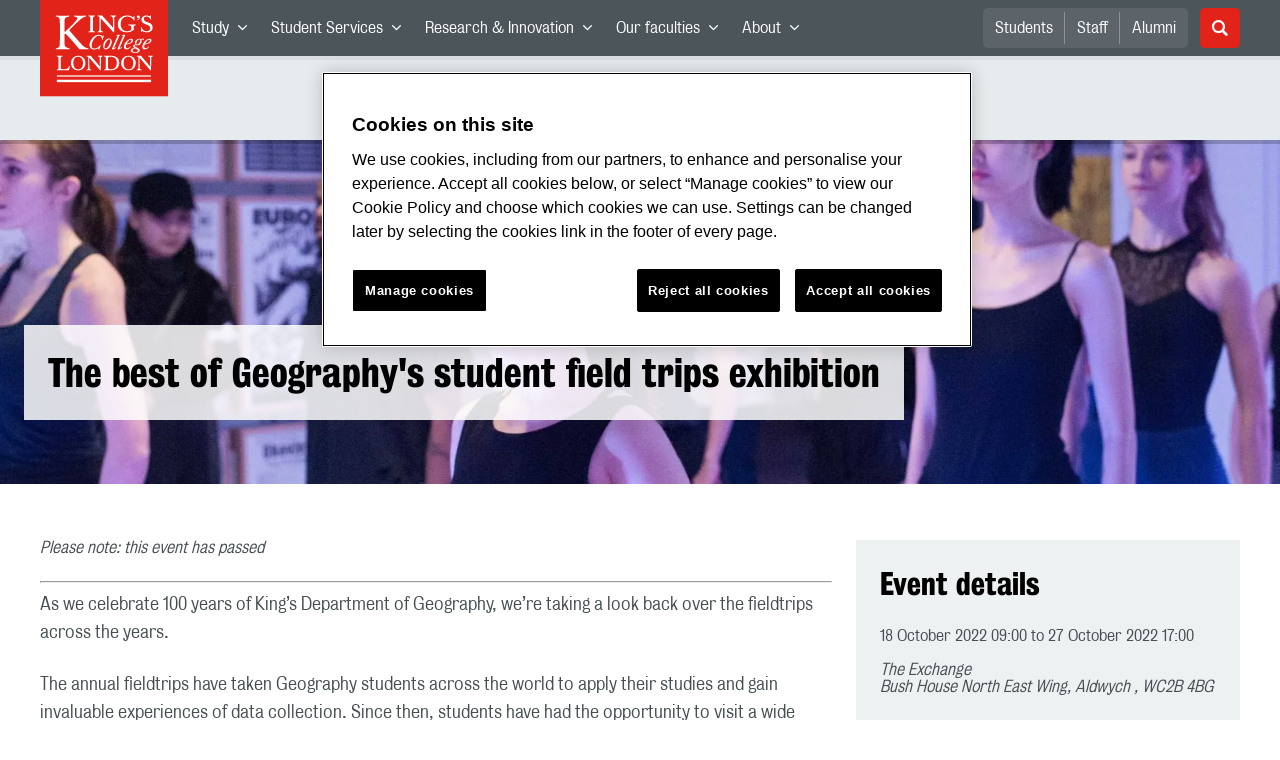

--- FILE ---
content_type: text/html; charset=utf-8
request_url: https://www.kcl.ac.uk/events/the-best-of-geographys-student-field-trips-exhibition
body_size: 57125
content:
<!doctype html><html itemscope itemtype="http://schema.org/" lang="en" dir="ltr"><head><meta data-react-helmet="true" name="description" content="The images included in the exhibition were chosen through our Best of the Geography Fieldtrips competition."/><meta data-react-helmet="true" name="author" content="King&#x27;s College London"/><meta data-react-helmet="true" name="id" content="99ecbaca-b446-4fc5-b1cd-f31358981688"/><meta data-react-helmet="true" property="og:site_name" content="King&#x27;s College London"/><meta data-react-helmet="true" property="og:title" content="The best of Geography&#x27;s student field trips exhibition | King&#x27;s College London"/><meta data-react-helmet="true" property="og:description" content="The images included in the exhibition were chosen through our Best of the Geography Fieldtrips competition."/><meta data-react-helmet="true" property="og:url" content="https://www.kcl.ac.uk/events/the-best-of-geographys-student-field-trips-exhibition"/><meta data-react-helmet="true" property="og:image" content="https://www.kcl.ac.uk/newimages/sspp/sga/geography-fieldtrip-2021-beaver-reintroduction.xd97cea3c.jpg?w=780&amp;h=520&amp;crop=780,440,0,40"/><meta data-react-helmet="true" property="og:image:alt" content="Geography fieldtrip 2021 Beaver Reintroduction"/><meta data-react-helmet="true" property="og:type" content="article"/><meta data-react-helmet="true" name="twitter:card" content="summary_large_image"/><meta data-react-helmet="true" name="twitter:domain" content="https://www.kcl.ac.uk/events/the-best-of-geographys-student-field-trips-exhibition"/><meta data-react-helmet="true" name="twitter:site" content="@kingscollegelon"/><meta data-react-helmet="true" name="twitter:creator" content="@kingscollegelon"/><meta data-react-helmet="true" name="twitter:title" content="The best of Geography&#x27;s student field trips exhibition"/><meta data-react-helmet="true" name="twitter:description" content="The images included in the exhibition were chosen through our Best of the Geography Fieldtrips competition."/><meta data-react-helmet="true" name="twitter:url" content="https://www.kcl.ac.uk/events/the-best-of-geographys-student-field-trips-exhibition"/><meta data-react-helmet="true" name="twitter:image" content="https://www.kcl.ac.uk/newimages/sspp/sga/geography-fieldtrip-2021-beaver-reintroduction.xd97cea3c.jpg?w=780&amp;h=520&amp;crop=780,440,0,40"/><meta data-react-helmet="true" name="twitter:image:alt" content="Geography fieldtrip 2021 Beaver Reintroduction"/><meta data-react-helmet="true" name="Last-Modified" content="2022-10-04T15:47:51.2429542Z"/><meta data-react-helmet="true" name="app:version" content="1.0.39"/><link data-react-helmet="true" rel="canonical" href="https://www.kcl.ac.uk/events/the-best-of-geographys-student-field-trips-exhibition"/><script data-react-helmet="true" async="true" src="https://www.googletagmanager.com/gtag/js?id=UA-228896-1"></script><script data-react-helmet="true" >
        window.dataLayer = window.dataLayer || [];
        window.dataLayer.push({"event":"pageDeclaration"});
        function gtag() { dataLayer.push(arguments); }
        gtag('js', new Date());

        gtag('config', 'UA-228896-1');</script><script data-react-helmet="true" type="application/ld+json">{"@context":"https://schema.org","url":"https://www.kcl.ac.uk/events/the-best-of-geographys-student-field-trips-exhibition"}</script><script>!function(e,t,a,n){e[n]=e[n]||[],e[n].push({"gtm.start":(new Date).getTime(),event:"gtm.js"});var g=t.getElementsByTagName(a)[0],m=t.createElement(a);m.async=!0,m.src="https://www.googletagmanager.com/gtm.js?id=GTM-W5RSV5",g.parentNode.insertBefore(m,g)}(window,document,"script","dataLayer")</script><script>!function(e,t,a,n){e[n]=e[n]||[],e[n].push({"gtm.start":(new Date).getTime(),event:"gtm.js"});var g=t.getElementsByTagName(a)[0],m=t.createElement(a);m.async=!0,m.src="https://www.googletagmanager.com/gtm.js?id=GTM-W5RSV5",g.parentNode.insertBefore(m,g)}(window,document,"script","dataLayer")</script><script charset="UTF-8" data-domain-script="167b1744-c18f-47c4-bd0c-e8420eacd9e1" type="text/javascript" src="https://cdn.cookielaw.org/scripttemplates/otSDKStub.js"></script><script type="text/javascript" src="https://cdn.cookielaw.org/consent/167b1744-c18f-47c4-bd0c-e8420eacd9e1/OtAutoBlock.js"></script><meta charset="utf-8"/><meta name="viewport" content="width=device-width,initial-scale=1,shrink-to-fit=no"/><meta http-equiv="X-UA-Compatible" content="ie=edge"><!--[if IE 11 ]>
    <meta name="msapplication-config" content="_GhbZtw_6b44702a-1247-455c-a85a-566284dd4848/static/browserconfig.xml" />
    <![endif]--><link rel="manifest" href="/_GhbZtw_6b44702a-1247-455c-a85a-566284dd4848/static/manifest.webmanifest"/><title data-react-helmet="true">The best of Geography&#x27;s student field trips exhibition | King&#x27;s College London</title> <style data-styled="true" data-styled-version="5.3.6">@font-face{font-family:'KingsBureauGrotThreeSeven';src:url('/SiteElements/2017/fonts/KingsBureauGrotesqueThreeSeven-woff.woff') format("woff");font-weight:400;font-style:normal;}/*!sc*/
@font-face{font-family:'KingsBureauGrotFiveOne';src:url('/SiteElements/2017/fonts/KingsBureauGrotesqueFiveOne-woff.woff') format("woff");font-weight:400;font-style:normal;}/*!sc*/
@font-face{font-family:'KingsCaslon';src:url('/SiteElements/2017/fonts/KingsCaslon-woff.woff') format("woff");font-weight:400;font-style:normal;}/*!sc*/
@font-face{font-family:'KingsCaslon';src:url('/SiteElements/2017/fonts/KingsCaslonSemiBold-woff.woff') format("woff");font-weight:600;font-style:normal;}/*!sc*/
@font-face{font-family:'KingsCaslon';src:url('/SiteElements/2017/fonts/KingsCaslonItalic-woff.woff') format("woff");font-weight:400;font-style:italic;}/*!sc*/
@font-face{font-family:'kcl-icons';src:url('/SiteElements/2017/fonts/kcl-icons-woff.woff') format("woff");font-weight:400;font-style:normal;}/*!sc*/
*,*::before,*::after{box-sizing:border-box;}/*!sc*/
body{padding:0;margin:0;font-family:KingsBureauGrotFiveOne,sans-serif;font-size:16px;font-weight:400;color:#464e52;-webkit-font-smoothing:antialiased;-moz-osx-font-smoothing:grayscale;}/*!sc*/
h1,h2,h3,h4,h5,h6{font-weight:400;}/*!sc*/
p{margin-top:0;margin-bottom:1.5rem;}/*!sc*/
ol,ul{margin-top:0;margin-bottom:0;padding-left:0;list-style:none;}/*!sc*/
strong,b{font-family:KingsBureauGrotThreeSeven,sans-serif;font-weight:normal;}/*!sc*/
.sr-only{position:absolute;width:1px;height:1px;padding:0;overflow:hidden;-webkit-clip:rect(0,0,0,0);clip:rect(0,0,0,0);white-space:nowrap;-webkit-clip-path:inset(50%);clip-path:inset(50%);border:0;}/*!sc*/
data-styled.g2[id="sc-global-dWdjLZ1"]{content:"sc-global-dWdjLZ1,"}/*!sc*/
.EzpYq{display:block;position:fixed;left:-1000rem;width:0;height:0;overflow:hidden;-webkit-text-decoration:none;text-decoration:none;}/*!sc*/
.EzpYq:focus{top:0;left:0;width:auto;height:auto;padding:1rem;background-color:#0a2d50;color:#ffffff;overflow:visible;z-index:1002;}/*!sc*/
data-styled.g5[id="SkipNavstyled__SkipNavStyled-sc-mgg415-0"]{content:"EzpYq,"}/*!sc*/
.fabMEN{min-height:4rem;background-color:#5a6369;position:relative;}/*!sc*/
@media screen and (max-width:1024px){.fabMEN{min-height:unset;}}/*!sc*/
data-styled.g6[id="HeaderStyled-sc-1947hrm-0"]{content:"fabMEN,"}/*!sc*/
.hCMAWC{position:relative;width:100%;display:-webkit-box;display:-webkit-flex;display:-ms-flexbox;display:flex;-webkit-flex-wrap:wrap;-ms-flex-wrap:wrap;flex-wrap:wrap;max-width:1248px;padding-top:0;padding-right:8px;padding-bottom:0;padding-left:8px;margin:0 auto;}/*!sc*/
@media screen and (min-width:768px){.hCMAWC{padding-left:12px;padding-right:12px;}}/*!sc*/
data-styled.g7[id="Containerstyled__ContainerStyled-sc-1vp98b6-0"]{content:"hCMAWC,"}/*!sc*/
.fSgmX{width:100%;}/*!sc*/
.fSgmX .SubNavDesktopstyled__SubNavStyled-sc-rv2630-0::after{display:none;}/*!sc*/
.fSgmX .SubNavDesktopstyled__SubNavStyled-sc-rv2630-0::after{content:'';display:block;height:0.75rem;left:0;position:relative;top:0;width:100%;z-index:1;background:#5a6469;}/*!sc*/
.fSgmX .section-heading{color:#000000;-webkit-text-decoration:none;text-decoration:none;}/*!sc*/
data-styled.g9[id="Navigationstyled__NavigationStyled-sc-15mhzms-0"]{content:"fSgmX,"}/*!sc*/
.hvOvDU > img{max-height:100%;max-width:100%;}/*!sc*/
data-styled.g10[id="Logostyled__LogoStyled-sc-ihdj0q-0"]{content:"hvOvDU,"}/*!sc*/
.nmLDz{position:relative;display:-webkit-box;display:-webkit-flex;display:-ms-flexbox;display:flex;-webkit-align-items:center;-webkit-box-align:center;-ms-flex-align:center;align-items:center;-webkit-box-pack:center;-webkit-justify-content:center;-ms-flex-pack:center;justify-content:center;}/*!sc*/
.nmLDz .search-input{display:block;width:100%;height:3rem;padding:0 0.75rem;line-height:3rem;font-family:KingsBureauGrotThreeSeven,sans-serif;font-size:1.5rem;color:#fff;background-color:#3e4649;border:1px solid #cdd7dc;border-radius:5px;}/*!sc*/
.nmLDz .search-input::-ms-clear,.nmLDz .search-input::-ms-reveal{display:none;width:0;height:0;}/*!sc*/
.nmLDz .search-input::-webkit-search-decoration,.nmLDz .search-input::-webkit-search-cancel-button,.nmLDz .search-input::-webkit-search-results-button,.nmLDz .search-input::-webkit-search-results-decoration{display:none;}/*!sc*/
.nmLDz .search-input::-webkit-input-placeholder{font-weight:bold;color:#fff;opacity:0.8;font-size:1.5rem;}/*!sc*/
.nmLDz .search-input::-moz-placeholder{font-weight:bold;color:#fff;opacity:0.8;font-size:1.5rem;}/*!sc*/
.nmLDz .search-input:-ms-input-placeholder{font-weight:bold;color:#fff;opacity:0.8;font-size:1.5rem;}/*!sc*/
.nmLDz .search-input::placeholder{font-weight:bold;color:#fff;opacity:0.8;font-size:1.5rem;}/*!sc*/
.nmLDz > button{position:absolute;right:0px;top:0px;width:3rem;height:100%;padding:0;color:white;background:transparent;border:none;cursor:pointer;font-size:1.5rem;}/*!sc*/
.nmLDz > button:after{font-family:'kcl-icons';content:'\e922';}/*!sc*/
data-styled.g11[id="SearchComponentstyled__SearchComponentStyled-sc-1nql9ju-0"]{content:"nmLDz,"}/*!sc*/
@media screen and (min-width:px){.bXcTNJ li{background-color:#3b4348;}}/*!sc*/
data-styled.g12[id="NavStaticLinksstyled__NavStaticLinksStyled-sc-1dfd9z5-0"]{content:"bXcTNJ,"}/*!sc*/
.GJiOl{width:100%;-webkit-flex-basis:100%;-ms-flex-preferred-size:100%;flex-basis:100%;padding:0 8px;position:relative;}/*!sc*/
@media screen and (min-width:768px){.GJiOl{padding-left:12px;padding-right:12px;}}/*!sc*/
@media screen and (min-width:1024px){.GJiOl{-webkit-flex-basis:auto;-ms-flex-preferred-size:auto;flex-basis:auto;width:66.66666666666667%;}}/*!sc*/
.FMXNG{width:100%;-webkit-flex-basis:100%;-ms-flex-preferred-size:100%;flex-basis:100%;padding:0 8px;position:relative;}/*!sc*/
@media screen and (min-width:768px){.FMXNG{padding-left:12px;padding-right:12px;}}/*!sc*/
@media screen and (min-width:1024px){.FMXNG{-webkit-flex-basis:auto;-ms-flex-preferred-size:auto;flex-basis:auto;width:33.333333333333336%;}}/*!sc*/
.jkUhFM{width:100%;-webkit-flex-basis:100%;-ms-flex-preferred-size:100%;flex-basis:100%;padding:0 8px;position:relative;}/*!sc*/
@media screen and (min-width:768px){.jkUhFM{padding-left:12px;padding-right:12px;}}/*!sc*/
data-styled.g15[id="Columnstyled__ColumnStyled-sc-f3ck65-0"]{content:"GJiOl,FMXNG,jkUhFM,"}/*!sc*/
.fqQzMC{font-family:kcl-icons,sans-serif;speak:none;font-style:normal;font-weight:normal;font-variant:normal;text-transform:none;line-height:1;}/*!sc*/
.fqQzMC:before{content:'\e900';color:inherit;}/*!sc*/
.gOvwTb{font-family:kcl-icons,sans-serif;speak:none;font-style:normal;font-weight:normal;font-variant:normal;text-transform:none;line-height:1;}/*!sc*/
.gOvwTb:before{content:'\e910';color:inherit;}/*!sc*/
.WACbB{font-family:kcl-icons,sans-serif;speak:none;font-style:normal;font-weight:normal;font-variant:normal;text-transform:none;line-height:1;}/*!sc*/
.WACbB:before{content:'\e938';color:inherit;}/*!sc*/
.eAnuqc{font-family:kcl-icons,sans-serif;speak:none;font-style:normal;font-weight:normal;font-variant:normal;text-transform:none;line-height:1;}/*!sc*/
.eAnuqc:before{content:'\e917';color:inherit;}/*!sc*/
.fIEaIS{font-family:kcl-icons,sans-serif;speak:none;font-style:normal;font-weight:normal;font-variant:normal;text-transform:none;line-height:1;}/*!sc*/
.fIEaIS:before{content:'\e91a';color:inherit;}/*!sc*/
.sZron{font-family:kcl-icons,sans-serif;speak:none;font-style:normal;font-weight:normal;font-variant:normal;text-transform:none;line-height:1;}/*!sc*/
.sZron:before{content:'\e92c';color:inherit;}/*!sc*/
.craEJs{font-family:kcl-icons,sans-serif;speak:none;font-style:normal;font-weight:normal;font-variant:normal;text-transform:none;line-height:1;}/*!sc*/
.craEJs:before{content:'\e939';color:inherit;}/*!sc*/
data-styled.g17[id="Iconstyled__IconStyled-sc-1y8i1f9-0"]{content:"fqQzMC,gOvwTb,WACbB,eAnuqc,fIEaIS,sZron,craEJs,"}/*!sc*/
.gchsDS{margin:0 0 0.8em 0;color:#000000;font-family:KingsBureauGrotThreeSeven,sans-serif;font-weight:400;font-size:1.5rem;line-height:1.35;}/*!sc*/
@media screen and (min-width:768px){.gchsDS{font-size:1.875rem;line-height:1.35;}}/*!sc*/
.kCnlhY{margin:0 0 0.8em 0;color:#000000;font-family:KingsBureauGrotThreeSeven,sans-serif;font-weight:400;font-size:1.75rem;line-height:1.35;}/*!sc*/
@media screen and (min-width:768px){.kCnlhY{font-size:2.375rem;line-height:1.25;}}/*!sc*/
.bEzXvi{margin:0 0 0.8em 0;color:#000000;font-family:KingsBureauGrotThreeSeven,sans-serif;font-weight:400;font-size:1.25rem;line-height:1.4;}/*!sc*/
@media screen and (min-width:768px){.bEzXvi{font-size:1.375rem;line-height:1.45;}}/*!sc*/
.hVFhal{margin:0 0 0.8em 0;color:#000000;font-family:KingsBureauGrotThreeSeven,sans-serif;font-weight:400;font-size:1.375rem;line-height:1.45;}/*!sc*/
@media screen and (min-width:768px){.hVFhal{font-size:1.5rem;line-height:1.45;}}/*!sc*/
.iKsmgH{margin:0 0 0.8em 0;color:#000000;font-family:KingsBureauGrotThreeSeven,sans-serif;font-weight:400;font-size:1.125rem;line-height:1.6;}/*!sc*/
@media screen and (min-width:768px){.iKsmgH{font-size:1.25rem;line-height:1.45;}}/*!sc*/
data-styled.g19[id="Headingstyled__DynamicHeading-sc-1544wc-0"]{content:"gchsDS,kCnlhY,bEzXvi,hVFhal,iKsmgH,"}/*!sc*/
.jEWHgQ{max-width:100%;}/*!sc*/
data-styled.g20[id="Imagestyled__ImageStyled-sc-oe75a9-0"]{content:"jEWHgQ,"}/*!sc*/
.cgUnvG{white-space:pre-line;font-family:KingsBureauGrotFiveOne,sans-serif;font-weight:400;font-size:1.125rem;line-height:1.6;}/*!sc*/
data-styled.g23[id="Paragraphstyled__ParagraphStyled-sc-176xsi4-0"]{content:"cgUnvG,"}/*!sc*/
.bDgLWq{position:relative;margin-bottom:2rem;padding:1.5rem;background-color:#edf1f2;}/*!sc*/
.bDgLWq::before,.bDgLWq::after{content:'';position:absolute;top:0;right:0;width:0;height:0;}/*!sc*/
.bDgLWq::before{border-bottom:24px solid #dce3e6;border-right:24px solid transparent;}/*!sc*/
.bDgLWq::after{border-top:24px solid #ffffff;border-left:24px solid transparent;}/*!sc*/
data-styled.g24[id="PostitNotestyled__PostitNoteStyled-sc-rip13t-0"]{content:"bDgLWq,"}/*!sc*/
.kKIhPG{position:absolute;width:1px;height:1px;padding:0;overflow:hidden;-webkit-clip:rect(0,0,0,0);clip:rect(0,0,0,0);white-space:nowrap;-webkit-clip-path:inset(50%);clip-path:inset(50%);border:0;}/*!sc*/
data-styled.g35[id="VisuallyHiddenstyled__VisuallyHiddenStyled-sc-1i5xmkp-0"]{content:"kKIhPG,"}/*!sc*/
.kpZrBJ a{color:#0a2d50;font-family:KingsBureauGrotFiveOne,sans-serif;-webkit-text-decoration:underline;text-decoration:underline;}/*!sc*/
.kpZrBJ a:hover{color:#3b5773;-webkit-text-decoration:none;text-decoration:none;}/*!sc*/
.kpZrBJ p a{color:#0a2d50;font-family:KingsBureauGrotFiveOne,sans-serif;-webkit-text-decoration:underline;text-decoration:underline;font-weight:600;}/*!sc*/
.kpZrBJ p a:hover{color:#3b5773;-webkit-text-decoration:none;text-decoration:none;}/*!sc*/
data-styled.g39[id="Richtextstyled__RichtextStyled-sc-1kvg2vc-0"]{content:"kpZrBJ,"}/*!sc*/
.iDSxew{margin-bottom:3.5rem;}/*!sc*/
.iDSxew .img{position:relative;width:100%;min-height:240px;padding:2.5rem 0;display:-webkit-box;display:-webkit-flex;display:-ms-flexbox;display:flex;-webkit-align-items:flex-end;-webkit-box-align:flex-end;-ms-flex-align:flex-end;align-items:flex-end;}/*!sc*/
.iDSxew .img:before{content:'';display:block;height:0.25rem;left:0;position:absolute;top:0;width:100%;z-index:1;background:rgba(0,0,0,0.2);}/*!sc*/
.iDSxew .img{background:url(/newimages/sspp/Security/ws/news/kcl-dance-2018-11-21-000307.x85e356ad.jpg?w=1903&h=1266&crop=1903,558,0,354&f=webp) no-repeat center/cover;background-color:#5a6369;}/*!sc*/
@media screen and (min-width:768px){.iDSxew .img{min-height:344px;padding:4rem 0;background:url(/newimages/sspp/Security/ws/news/kcl-dance-2018-11-21-000307.x85e356ad.jpg?w=1903&h=1266&crop=1903,558,0,354&f=webp) no-repeat center/cover;}}/*!sc*/
.iDSxew .text-wrap{width:100%;max-width:1280px;margin:0 auto;padding:0 1rem;}/*!sc*/
.iDSxew .text{display:inline-block;max-width:100%;padding:1.5rem;background:rgba(255,255,255,0.85);}/*!sc*/
.iDSxew .Headingstyled__DynamicHeading-sc-1544wc-0{margin-bottom:0;}/*!sc*/
.iDSxew .logo-overlay{-webkit-box-pack:start;-webkit-justify-content:flex-start;-ms-flex-pack:start;justify-content:flex-start;-webkit-align-items:center;-webkit-box-align:center;-ms-flex-align:center;align-items:center;}/*!sc*/
.iDSxew .logo-wrap{display:-webkit-box;display:-webkit-flex;display:-ms-flexbox;display:flex;width:100%;max-width:1230px;margin:0 auto;-webkit-box-pack:inherit;-webkit-justify-content:inherit;-ms-flex-pack:inherit;justify-content:inherit;-webkit-align-items:inherit;-webkit-box-align:inherit;-ms-flex-align:inherit;align-items:inherit;}/*!sc*/
.iDSxew .logo{width:50vw;max-width:192px;}/*!sc*/
@media screen and (min-width:768px){.iDSxew .text-wrap{padding:0 1.5rem;}.iDSxew .logo{max-width:280px;}}/*!sc*/
data-styled.g44[id="HeroBannerstyled__HeroBannerStyled-sc-zw999m-0"]{content:"iDSxew,"}/*!sc*/
.fpdkti{display:block;width:100%;height:100%;}/*!sc*/
.fpdkti .nav-parent-li{margin-bottom:-1px;}/*!sc*/
.fpdkti .nav-parent-a{position:relative;height:3rem;width:100%;display:-webkit-inline-box;display:-webkit-inline-flex;display:-ms-inline-flexbox;display:inline-flex;-webkit-box-pack:center;-webkit-justify-content:center;-ms-flex-pack:center;justify-content:center;-webkit-align-items:center;-webkit-box-align:center;-ms-flex-align:center;align-items:center;-webkit-text-decoration:none;text-decoration:none;color:white;background-color:inherit;}/*!sc*/
.fpdkti .nav-parent-a .Iconstyled__IconStyled-sc-1y8i1f9-0{-webkit-transition:all 150ms;transition:all 150ms;font-size:0.625rem;margin-left:0.5rem;}/*!sc*/
.fpdkti .nav-parent-a.expanded .Iconstyled__IconStyled-sc-1y8i1f9-0{-webkit-transform:rotate(180deg);-ms-transform:rotate(180deg);transform:rotate(180deg);}/*!sc*/
.fpdkti .nav-child-ul{display:none;padding:1rem 0;background-color:#e6ebed;}/*!sc*/
.fpdkti .nav-child-ul.active{display:block;}/*!sc*/
.fpdkti .nav-child-a{height:2.5rem;display:-webkit-box;display:-webkit-flex;display:-ms-flexbox;display:flex;-webkit-box-pack:center;-webkit-justify-content:center;-ms-flex-pack:center;justify-content:center;-webkit-align-items:center;-webkit-box-align:center;-ms-flex-align:center;align-items:center;-webkit-text-decoration:none;text-decoration:none;color:black;}/*!sc*/
data-styled.g48[id="NavComponentstyled__NavComponentStyled-sc-l2og7h-0"]{content:"fpdkti,"}/*!sc*/
.hkDkPc{display:block;background-color:#5a6369;}/*!sc*/
.hkDkPc:after{content:'';position:absolute;display:block;width:100%;height:0.25rem;background:rgba(0,0,0,0.05);z-index:1;}/*!sc*/
.hkDkPc .Containerstyled__ContainerStyled-sc-1vp98b6-0{position:relative;min-height:3rem;padding:0;}/*!sc*/
.hkDkPc .Containerstyled__ContainerStyled-sc-1vp98b6-0 .Logostyled__LogoStyled-sc-ihdj0q-0{position:absolute;top:0px;left:0px;z-index:1000;width:63px;height:auto;}/*!sc*/
.hkDkPc .Containerstyled__ContainerStyled-sc-1vp98b6-0 .nav-container{display:none;width:100%;}/*!sc*/
.hkDkPc .Containerstyled__ContainerStyled-sc-1vp98b6-0 .nav-container.expanded{display:block;}/*!sc*/
.hkDkPc .Containerstyled__ContainerStyled-sc-1vp98b6-0 .search-container{display:-webkit-box;display:-webkit-flex;display:-ms-flexbox;display:flex;-webkit-box-pack:center;-webkit-justify-content:center;-ms-flex-pack:center;justify-content:center;-webkit-align-items:center;-webkit-box-align:center;-ms-flex-align:center;align-items:center;height:8rem;}/*!sc*/
.hkDkPc .Containerstyled__ContainerStyled-sc-1vp98b6-0 .top-bar{position:relative;width:100%;height:3rem;}/*!sc*/
.hkDkPc .Containerstyled__ContainerStyled-sc-1vp98b6-0 .top-bar #nav-toggle{width:2rem;height:2rem;position:absolute;right:1rem;top:0.5rem;padding:0;background:0 0;border-color:transparent;border-radius:0;}/*!sc*/
.hkDkPc .Containerstyled__ContainerStyled-sc-1vp98b6-0 .top-bar #nav-toggle:focus{border-color:rgba(0,158,160,1);box-shadow:0 0 0 0.2rem rgba(0,158,160,1);outline:0;}/*!sc*/
.hkDkPc .Containerstyled__ContainerStyled-sc-1vp98b6-0 .top-bar .icon-bar{background:#ffffff;border-radius:5px;display:block;height:0.125rem;margin:0.3125rem auto;position:relative;-webkit-transition:-webkit-transform 0.2s ease;-webkit-transition:transform 0.2s ease;transition:transform 0.2s ease;width:100%;}/*!sc*/
.hkDkPc .Containerstyled__ContainerStyled-sc-1vp98b6-0 .top-bar .icon-bar.first.active{-webkit-transform:translateX(3px) rotate(45deg);-ms-transform:translateX(3px) rotate(45deg);transform:translateX(3px) rotate(45deg);-webkit-transform-origin:4px center;-ms-transform-origin:4px center;transform-origin:4px center;}/*!sc*/
.hkDkPc .Containerstyled__ContainerStyled-sc-1vp98b6-0 .top-bar .icon-bar.last.active{-webkit-transform:translateX(3px) rotate(-45deg);-ms-transform:translateX(3px) rotate(-45deg);transform:translateX(3px) rotate(-45deg);-webkit-transform-origin:4px center;-ms-transform-origin:4px center;transform-origin:4px center;}/*!sc*/
.hkDkPc .Containerstyled__ContainerStyled-sc-1vp98b6-0 .top-bar .icon-bar.middle.active{opacity:0;}/*!sc*/
.hkDkPc .Containerstyled__ContainerStyled-sc-1vp98b6-0 .NavComponentstyled__NavComponentStyled-sc-l2og7h-0{margin:0;background-color:#e6ebed;}/*!sc*/
.hkDkPc .Containerstyled__ContainerStyled-sc-1vp98b6-0 .NavComponentstyled__NavComponentStyled-sc-l2og7h-0 .nav-parent-li{border-top:3px solid #dce3e6;}/*!sc*/
.hkDkPc .Containerstyled__ContainerStyled-sc-1vp98b6-0 .NavComponentstyled__NavComponentStyled-sc-l2og7h-0 .nav-parent-a{position:relative;-webkit-box-pack:start;-webkit-justify-content:flex-start;-ms-flex-pack:start;justify-content:flex-start;padding-left:1rem;color:#000000;}/*!sc*/
.hkDkPc .Containerstyled__ContainerStyled-sc-1vp98b6-0 .NavComponentstyled__NavComponentStyled-sc-l2og7h-0 .nav-child-a{-webkit-box-pack:start;-webkit-justify-content:flex-start;-ms-flex-pack:start;justify-content:flex-start;padding-left:2rem;}/*!sc*/
.hkDkPc .Containerstyled__ContainerStyled-sc-1vp98b6-0 .NavStaticLinksstyled__NavStaticLinksStyled-sc-1dfd9z5-0{margin:0;padding:1rem;background-color:#d7dfe2;}/*!sc*/
.hkDkPc .Containerstyled__ContainerStyled-sc-1vp98b6-0 .NavStaticLinksstyled__NavStaticLinksStyled-sc-1dfd9z5-0 .nav-static-parent-li{display:block;}/*!sc*/
.hkDkPc .Containerstyled__ContainerStyled-sc-1vp98b6-0 .NavStaticLinksstyled__NavStaticLinksStyled-sc-1dfd9z5-0 .nav-static-parent-a{display:-webkit-box;display:-webkit-flex;display:-ms-flexbox;display:flex;-webkit-align-items:center;-webkit-box-align:center;-ms-flex-align:center;align-items:center;-webkit-box-pack:start;-webkit-justify-content:flex-start;-ms-flex-pack:start;justify-content:flex-start;height:2.5rem;color:black;-webkit-text-decoration:none;text-decoration:none;}/*!sc*/
.hkDkPc .Containerstyled__ContainerStyled-sc-1vp98b6-0 .SearchComponentstyled__SearchComponentStyled-sc-1nql9ju-0{width:90%;}/*!sc*/
.hkDkPc .Containerstyled__ContainerStyled-sc-1vp98b6-0 .SearchComponentstyled__SearchComponentStyled-sc-1nql9ju-0 input{font-size:1.0rem;}/*!sc*/
.hkDkPc .Containerstyled__ContainerStyled-sc-1vp98b6-0 .SearchComponentstyled__SearchComponentStyled-sc-1nql9ju-0 button{font-size:1.0rem;}/*!sc*/
@media screen and (min-width:768px){.hkDkPc .Containerstyled__ContainerStyled-sc-1vp98b6-0 .top-bar #nav-toggle{right:1.5rem;}}/*!sc*/
data-styled.g49[id="NavMobilestyled__NavMobileStyled-sc-1wz55ya-0"]{content:"hkDkPc,"}/*!sc*/
.gZbpxg{display:block;background-color:#e6ebed;}/*!sc*/
.gZbpxg .nav-parent-ul{display:block;width:100%;height:100%;}/*!sc*/
.gZbpxg .nav-parent-a{position:relative;height:3rem;width:100%;display:-webkit-inline-box;display:-webkit-inline-flex;display:-ms-inline-flexbox;display:inline-flex;-webkit-box-pack:center;-webkit-justify-content:center;-ms-flex-pack:center;justify-content:center;-webkit-align-items:center;-webkit-box-align:center;-ms-flex-align:center;align-items:center;-webkit-text-decoration:none;text-decoration:none;color:white;}/*!sc*/
.gZbpxg .nav-parent-a .Iconstyled__IconStyled-sc-1y8i1f9-0{-webkit-transition:all 150ms;transition:all 150ms;font-size:0.625rem;margin-left:0.5rem;}/*!sc*/
.gZbpxg .nav-parent-a.expanded .Iconstyled__IconStyled-sc-1y8i1f9-0{-webkit-transform:rotate(180deg);-ms-transform:rotate(180deg);transform:rotate(180deg);}/*!sc*/
.gZbpxg .nav-child-ul{display:none;padding:1rem 0;background-color:#e6ebed;}/*!sc*/
.gZbpxg .nav-child-ul.active{display:block;}/*!sc*/
.gZbpxg .nav-child-a{display:-webkit-box;display:-webkit-flex;display:-ms-flexbox;display:flex;height:2.5rem;padding-left:1rem;color:#0a2d50;-webkit-align-items:center;-webkit-box-align:center;-ms-flex-align:center;align-items:center;-webkit-box-pack:start;-webkit-justify-content:flex-start;-ms-flex-pack:start;justify-content:flex-start;-webkit-text-decoration:none;text-decoration:none;}/*!sc*/
.gZbpxg .nav-child-a:hover{color:#3b5773;}/*!sc*/
.gZbpxg > .Containerstyled__ContainerStyled-sc-1vp98b6-0{display:block;padding:0;}/*!sc*/
.gZbpxg > .Containerstyled__ContainerStyled-sc-1vp98b6-0 > h1{padding:1.5rem 1rem;margin:0;}/*!sc*/
.gZbpxg > .Containerstyled__ContainerStyled-sc-1vp98b6-0 #sub-nav-toggle{position:relative;height:3rem;width:100%;display:-webkit-box;display:-webkit-flex;display:-ms-flexbox;display:flex;-webkit-align-items:center;-webkit-box-align:center;-ms-flex-align:center;align-items:center;padding:0 1rem;border:none;background-color:transparent;}/*!sc*/
.gZbpxg > .Containerstyled__ContainerStyled-sc-1vp98b6-0 #sub-nav-toggle:after{width:2rem;height:2rem;position:absolute;right:1rem;display:-webkit-box;display:-webkit-flex;display:-ms-flexbox;display:flex;-webkit-align-items:center;-webkit-box-align:center;-ms-flex-align:center;align-items:center;-webkit-box-pack:center;-webkit-justify-content:center;-ms-flex-pack:center;justify-content:center;border-radius:50%;background-color:#0a2d50;color:#ffffff;font-family:'kcl-icons' !important;font-size:1.11111111111111rem;-webkit-transition:all 0.2s ease;transition:all 0.2s ease;content:'\e900';}/*!sc*/
.gZbpxg > .Containerstyled__ContainerStyled-sc-1vp98b6-0 #sub-nav-toggle.expanded:after{-webkit-transform:rotate(180deg);-ms-transform:rotate(180deg);transform:rotate(180deg);}/*!sc*/
.gZbpxg > .Containerstyled__ContainerStyled-sc-1vp98b6-0 .sub-nav-container{display:none;width:100%;}/*!sc*/
.gZbpxg > .Containerstyled__ContainerStyled-sc-1vp98b6-0 .sub-nav-container.expanded{display:block;}/*!sc*/
.gZbpxg > .Containerstyled__ContainerStyled-sc-1vp98b6-0 .sub-nav-text{color:#5a6369;font-size:1.0rem;font-family:KingsBureauGrotFiveOne,sans-serif;}/*!sc*/
.gZbpxg > .Containerstyled__ContainerStyled-sc-1vp98b6-0 .nav-parent-li{padding:0 1rem;border-top:3px solid #dce3e6;}/*!sc*/
.gZbpxg > .Containerstyled__ContainerStyled-sc-1vp98b6-0 .nav-parent-a{-webkit-box-pack:start;-webkit-justify-content:flex-start;-ms-flex-pack:start;justify-content:flex-start;color:#5a6369;}/*!sc*/
.gZbpxg > .Containerstyled__ContainerStyled-sc-1vp98b6-0 .nav-parent-a:after{width:2rem;height:2rem;position:absolute;right:0;top:0.5rem;padding:0;display:-webkit-box;display:-webkit-flex;display:-ms-flexbox;display:flex;-webkit-align-items:center;-webkit-box-align:center;-ms-flex-align:center;align-items:center;-webkit-box-pack:center;-webkit-justify-content:center;-ms-flex-pack:center;justify-content:center;color:#0a2d50;font-family:'kcl-icons' !important;font-size:1.11111111111111rem;-webkit-transition:all 0.2s ease;transition:all 0.2s ease;}/*!sc*/
.gZbpxg > .Containerstyled__ContainerStyled-sc-1vp98b6-0 .nav-parent-a.collapsed:after{content:'\e900';}/*!sc*/
.gZbpxg > .Containerstyled__ContainerStyled-sc-1vp98b6-0 .nav-parent-a.expanded:after{content:'\e900';-webkit-transform:rotate(180deg);-ms-transform:rotate(180deg);transform:rotate(180deg);}/*!sc*/
@media screen and (min-width:768px){.gZbpxg > .Containerstyled__ContainerStyled-sc-1vp98b6-0 > h1{padding:1.5rem;}.gZbpxg > .Containerstyled__ContainerStyled-sc-1vp98b6-0 #sub-nav-toggle{padding:0 1.5rem;}.gZbpxg > .Containerstyled__ContainerStyled-sc-1vp98b6-0 #sub-nav-toggle:after{right:1.5rem;}.gZbpxg > .Containerstyled__ContainerStyled-sc-1vp98b6-0 .nav-parent-li{padding:0 1.5rem;}}/*!sc*/
data-styled.g52[id="SubNavMobilestyled__SubNavMobileStyled-sc-1xll37g-0"]{content:"gZbpxg,"}/*!sc*/
.korgaJ{padding:4rem 0 0;display:-webkit-box;display:-webkit-flex;display:-ms-flexbox;display:flex;-webkit-flex-direction:row;-ms-flex-direction:row;flex-direction:row;-webkit-box-pack:space-evenly;-webkit-justify-content:space-evenly;-ms-flex-pack:space-evenly;justify-content:space-evenly;background-color:#4c555a;}/*!sc*/
.korgaJ address{font-size:1.0rem;font-style:normal;line-height:1.8;white-space:pre;}/*!sc*/
.korgaJ .footer-column{margin-bottom:2.5rem;}/*!sc*/
.korgaJ .footer-mobile-number{margin-bottom:0.75rem;}/*!sc*/
.korgaJ .Containerstyled__ContainerStyled-sc-1vp98b6-0 > div{width:100%;padding-left:0.5rem;padding-right:0.5rem;display:-webkit-box;display:-webkit-flex;display:-ms-flexbox;display:flex;-webkit-flex-direction:column;-ms-flex-direction:column;flex-direction:column;color:#ffffff;}/*!sc*/
.korgaJ .Containerstyled__ContainerStyled-sc-1vp98b6-0 > div .column-title{width:100%;padding-bottom:1rem;margin-bottom:1rem;border-bottom:3px solid #8b9296;font-family:KingsBureauGrotFiveOne,sans-serif;font-weight:400;color:#ffffff;}/*!sc*/
.korgaJ .Containerstyled__ContainerStyled-sc-1vp98b6-0 > div a,.korgaJ .Containerstyled__ContainerStyled-sc-1vp98b6-0 > div span{padding:0.5rem 0;display:inline-block;color:white;font-size:1.125rem;}/*!sc*/
.korgaJ .Containerstyled__ContainerStyled-sc-1vp98b6-0 > div a{padding:1rem 0;font-size:1.0rem;cursor:pointer;-webkit-text-decoration:none;text-decoration:none;}/*!sc*/
.korgaJ .Containerstyled__ContainerStyled-sc-1vp98b6-0 > div a:hover{color:#cdd7dc;-webkit-text-decoration:underline;text-decoration:underline;}/*!sc*/
@media screen and (min-width:768px){.korgaJ .Containerstyled__ContainerStyled-sc-1vp98b6-0 > div{width:16.66667%;min-width:192px;padding-left:0.75rem;padding-right:0.75rem;}.korgaJ .Containerstyled__ContainerStyled-sc-1vp98b6-0 > div a{padding:0.5rem 0;}}/*!sc*/
.korgaJ .Containerstyled__ContainerStyled-sc-1vp98b6-0 > .Logostyled__LogoStyled-sc-ihdj0q-0{margin-top:4rem;margin-bottom:2rem;}/*!sc*/
.korgaJ .Containerstyled__ContainerStyled-sc-1vp98b6-0 > .Logostyled__LogoStyled-sc-ihdj0q-0 img{max-width:480px;margin:auto;}/*!sc*/
@media screen and (min-width:768px){.korgaJ .Containerstyled__ContainerStyled-sc-1vp98b6-0 > .Logostyled__LogoStyled-sc-ihdj0q-0{margin:0;}}/*!sc*/
data-styled.g54[id="FooterMainstyled__FooterMainStyled-sc-9qa4f1-0"]{content:"korgaJ,"}/*!sc*/
.jvWAxc{padding:0.75rem;background-color:#4c555a;}/*!sc*/
.jvWAxc .Containerstyled__ContainerStyled-sc-1vp98b6-0 a{width:100%;padding:1rem 0;margin-right:1.5rem;color:#ffffff;-webkit-text-decoration:none;text-decoration:none;}/*!sc*/
.jvWAxc .Containerstyled__ContainerStyled-sc-1vp98b6-0 a:hover{color:#dce3e6;-webkit-text-decoration:underline;text-decoration:underline;}/*!sc*/
@media screen and (min-width:1024px){.jvWAxc .Containerstyled__ContainerStyled-sc-1vp98b6-0{padding:0 1.5rem;}}/*!sc*/
@media screen and (min-width:768px){.jvWAxc .Containerstyled__ContainerStyled-sc-1vp98b6-0 a{width:auto;}}/*!sc*/
data-styled.g55[id="FooterBottomstyled__FooterBottomStyled-sc-107msnq-0"]{content:"jvWAxc,"}/*!sc*/
.hMgEfX{background-color:#0a2d50;color:#ffffff;}/*!sc*/
.hMgEfX .Headingstyled__DynamicHeading-sc-1544wc-0{color:inherit;margin-right:1.5rem;}/*!sc*/
.hMgEfX .wrapper{display:-webkit-box;display:-webkit-flex;display:-ms-flexbox;display:flex;height:136px;-webkit-flex-direction:column;-ms-flex-direction:column;flex-direction:column;-webkit-box-pack:center;-webkit-justify-content:center;-ms-flex-pack:center;justify-content:center;-webkit-align-items:center;-webkit-box-align:center;-ms-flex-align:center;align-items:center;}/*!sc*/
.hMgEfX .links{display:-webkit-box;display:-webkit-flex;display:-ms-flexbox;display:flex;}/*!sc*/
.hMgEfX .link{color:inherit;-webkit-text-decoration:none;text-decoration:none;height:2.5rem;width:2.5rem;border:0.125rem solid rgba(255,255,255,0.4);display:-webkit-box;display:-webkit-flex;display:-ms-flexbox;display:flex;border-radius:50%;-webkit-box-pack:center;-webkit-justify-content:center;-ms-flex-pack:center;justify-content:center;-webkit-align-items:center;-webkit-box-align:center;-ms-flex-align:center;align-items:center;font-size:1.125rem;margin-right:1rem;}/*!sc*/
.hMgEfX .link:hover{color:#0a2d50;background-color:#ffffff;border:0.125rem solid #ffffff;}/*!sc*/
@media screen and (min-width:768px){.hMgEfX .wrapper{height:6rem;-webkit-flex-direction:row;-ms-flex-direction:row;flex-direction:row;-webkit-box-pack:left;-webkit-justify-content:left;-ms-flex-pack:left;justify-content:left;}.hMgEfX .Headingstyled__DynamicHeading-sc-1544wc-0{margin-bottom:0;}.hMgEfX .link{font-size:1.25rem;height:3rem;width:3rem;}}/*!sc*/
data-styled.g56[id="FooterSocialMedia__FooterSocialMediaStyled-sc-1o8y4mm-0"]{content:"hMgEfX,"}/*!sc*/
.kykVyv .initiatives{display:-webkit-box;display:-webkit-flex;display:-ms-flexbox;display:flex;-webkit-flex-flow:row wrap;-ms-flex-flow:row wrap;flex-flow:row wrap;gap:0.75rem;}/*!sc*/
.kykVyv .initiative{max-width:49%;min-width:49%;}/*!sc*/
.kykVyv .general-info{display:-webkit-box;display:-webkit-flex;display:-ms-flexbox;display:flex;-webkit-flex-flow:row wrap;-ms-flex-flow:row wrap;flex-flow:row wrap;gap:1rem;height:100%;margin-bottom:2rem;}/*!sc*/
.kykVyv .general-info--inner{width:48%;-webkit-box-flex:1;-webkit-flex-grow:1;-ms-flex-positive:1;flex-grow:1;background-color:#edf1f2;}/*!sc*/
.kykVyv .list-link{color:#0a2d50;font-family:KingsBureauGrotFiveOne,sans-serif;font-weight:400;-webkit-text-decoration:underline;text-decoration:underline;}/*!sc*/
.kykVyv .list-link:hover{color:#3b5773;-webkit-text-decoration:underline;text-decoration:underline;}/*!sc*/
.kykVyv .list-link:visited{color:#0a2d50;}/*!sc*/
.kykVyv .section-break{margin-bottom:1.5rem;border-bottom:3px solid #edf1f2;padding-bottom:0;}/*!sc*/
.kykVyv .spacing-bottom{margin-bottom:1.5rem;}/*!sc*/
.kykVyv .image-spacing-bottom{margin-bottom:2rem;}/*!sc*/
.kykVyv .YouTubeVideostyled__YouTubeVideoStyled-sc-el2nym-0{margin-bottom:2rem;}/*!sc*/
.kykVyv .keyline{display:block;width:100%;height:3px;margin:1.5rem 0 1.25rem 0;background-color:#dce3e6;}/*!sc*/
.kykVyv .keyline--thin{height:3px;margin:1rem 0 1.25rem 0;}/*!sc*/
.kykVyv .keyline--thick{height:0.25rem;margin:0 0 1.5rem 0;}/*!sc*/
@media screen and (min-width:768px){.kykVyv .spacing-bottom{margin-bottom:3.5rem;}}/*!sc*/
@media screen and (max-width:768px){.kykVyv .initiative{max-width:100%;min-width:100%;}.kykVyv .general-info--inner{width:100%;}}/*!sc*/
data-styled.g291[id="ContentComposerstyled__ContentComposerStyled-sc-nc8htl-0"]{content:"kykVyv,"}/*!sc*/
.jtAWOS h3{margin-bottom:0.75rem;}/*!sc*/
.jtAWOS ul{padding-left:0;margin-bottom:0;font-size:1.125rem;line-height:1.1;}/*!sc*/
.jtAWOS li{margin-bottom:0.75rem;}/*!sc*/
.jtAWOS li:last-of-type{margin-bottom:0;}/*!sc*/
.jtAWOS li:after{display:none;}/*!sc*/
.jtAWOS a{color:#0a2d50;font-family:KingsBureauGrotThreeSeven,sans-serif;font-weight:400;-webkit-text-decoration:none;text-decoration:none;}/*!sc*/
.jtAWOS a:hover{color:#3b5773;-webkit-text-decoration:underline;text-decoration:underline;}/*!sc*/
.jtAWOS a:visited{color:#0a2d50;}/*!sc*/
data-styled.g345[id="DepartmentsListstyled__DepartmentsListStyled-sc-go0pwy-0"]{content:"jtAWOS,"}/*!sc*/
.kjMCDw .event-details{background-color:#edf1f2;padding:1.5rem;margin-bottom:1.5rem;}/*!sc*/
data-styled.g388[id="PastEventPagestyled__PastEventPageStyled-sc-b0wy4e-0"]{content:"kjMCDw,"}/*!sc*/
</style><meta property="og:type" content="website"/><link rel="preconnect" href="https://fonts.googleapis.com"><link rel="preconnect" href="https://fonts.gstatic.com" crossorigin><link href="https://fonts.googleapis.com/css2?family=Wix+Madefor+Display:wght@400;700&display=swap" rel="stylesheet"><meta name="generator" content="Contensis" /></head><body><noscript><iframe src="https://www.googletagmanager.com/ns.html?id=GTM-W5RSV5" height="0" width="0" style="display:none;visibility:hidden"></iframe></noscript><div id="root"> <div data-testid="Layout" class="Layoutstyled__LayoutStyled-sc-15and8u-0"><a class="SkipNavstyled__SkipNavStyled-sc-mgg415-0 EzpYq" href="#main-content">Skip to main content</a><header class="HeaderStyled-sc-1947hrm-0 fabMEN"><div class="Navigationstyled__NavigationStyled-sc-15mhzms-0 fSgmX"><div class="NavMobilestyled__NavMobileStyled-sc-1wz55ya-0 hkDkPc"><div class="Containerstyled__ContainerStyled-sc-1vp98b6-0 hCMAWC"><div class="Logostyled__LogoStyled-sc-ihdj0q-0 hvOvDU"><img src="/_GhbZtw_6b44702a-1247-455c-a85a-566284dd4848/static/img/kcl-logo.svg?5bb1569efb406aadca16a184977b0ee2&amp;f=webp" alt="Back to King&#x27;s College London homepage" class="Imagestyled__ImageStyled-sc-oe75a9-0 jEWHgQ"/></div><div class="top-bar"><button class="" id="nav-toggle" name="navigation toggle" aria-expanded="false"><span class="VisuallyHiddenstyled__VisuallyHiddenStyled-sc-1i5xmkp-0 kKIhPG">Opens navigation menu</span><span class="icon-bar first "></span><span class="icon-bar middle "></span><span class="icon-bar last "></span></button></div><div class="nav-container "><nav><ul class="NavComponentstyled__NavComponentStyled-sc-l2og7h-0 fpdkti nav-parent-ul nav-unnamed"><li class="nav-parent-li"><a class="nav-parent-a collapsed " href="/study/home" id="bfbe9934-616e-421f-a7f4-63d386c4784a" aria-expanded="false" aria-label="">Study<i class="Iconstyled__IconStyled-sc-1y8i1f9-0 fqQzMC down-caret" aria-hidden="true"></i><span class="VisuallyHiddenstyled__VisuallyHiddenStyled-sc-1i5xmkp-0 kKIhPG">Navigation category. Contains links. Press enter key to expand.</span></a><ul class="nav-child-ul " id="nav-submenu-bfbe9934-616e-421f-a7f4-63d386c4784a"><li class="nav-child-li"><a class="nav-child-a" href="/study/home" aria-label="">Study<span class="VisuallyHiddenstyled__VisuallyHiddenStyled-sc-1i5xmkp-0 kKIhPG">Navigation link in category Study. Press escape key to return to main menu</span></a></li><li class="nav-child-li"><a class="nav-child-a" href="/study/undergraduate">Undergraduate<span class="VisuallyHiddenstyled__VisuallyHiddenStyled-sc-1i5xmkp-0 kKIhPG">Navigation link in category Study. Press escape key to return to main menu</span></a></li><li class="nav-child-li"><a class="nav-child-a" href="/study/postgraduate-taught">Postgraduate taught<span class="VisuallyHiddenstyled__VisuallyHiddenStyled-sc-1i5xmkp-0 kKIhPG">Navigation link in category Study. Press escape key to return to main menu</span></a></li><li class="nav-child-li"><a class="nav-child-a" href="/study/postgraduate-research">Postgraduate Research<span class="VisuallyHiddenstyled__VisuallyHiddenStyled-sc-1i5xmkp-0 kKIhPG">Navigation link in category Study. Press escape key to return to main menu</span></a></li><li class="nav-child-li"><a class="nav-child-a" href="/professional-education">Professional Education<span class="VisuallyHiddenstyled__VisuallyHiddenStyled-sc-1i5xmkp-0 kKIhPG">Navigation link in category Study. Press escape key to return to main menu</span></a></li><li class="nav-child-li"><a class="nav-child-a" href="/study/ciel">International Education &amp; Languages<span class="VisuallyHiddenstyled__VisuallyHiddenStyled-sc-1i5xmkp-0 kKIhPG">Navigation link in category Study. Press escape key to return to main menu</span></a></li><li class="nav-child-li"><a class="nav-child-a" href="/study/international">International<span class="VisuallyHiddenstyled__VisuallyHiddenStyled-sc-1i5xmkp-0 kKIhPG">Navigation link in category Study. Press escape key to return to main menu</span></a></li><li class="nav-child-li"><a class="nav-child-a" href="https://www.kcl.ac.uk/study-legacy/abroad">Study Abroad<span class="VisuallyHiddenstyled__VisuallyHiddenStyled-sc-1i5xmkp-0 kKIhPG">Navigation link in category Study. Press escape key to return to main menu</span></a></li><li class="nav-child-li"><a class="nav-child-a" href="/international-foundation">International Foundation<span class="VisuallyHiddenstyled__VisuallyHiddenStyled-sc-1i5xmkp-0 kKIhPG">Navigation link in category Study. Press escape key to return to main menu</span></a></li><li class="nav-child-li"><a class="nav-child-a" href="/language-centre">Language Centre<span class="VisuallyHiddenstyled__VisuallyHiddenStyled-sc-1i5xmkp-0 kKIhPG">Navigation link in category Study. Press escape key to return to main menu</span></a></li><li class="nav-child-li"><a class="nav-child-a" href="https://www.kcl.ac.uk/summer">Summer and Winter Programmes<span class="VisuallyHiddenstyled__VisuallyHiddenStyled-sc-1i5xmkp-0 kKIhPG">Navigation link in category Study. Press escape key to return to main menu</span></a></li><li class="nav-child-li"><a class="nav-child-a" href="https://www.kcl.ac.uk/accommodation">Accommodation<span class="VisuallyHiddenstyled__VisuallyHiddenStyled-sc-1i5xmkp-0 kKIhPG">Navigation link in category Study. Press escape key to return to main menu</span></a></li><li class="nav-child-li"><a class="nav-child-a" href="/study/social-mobility">Social Mobility<span class="VisuallyHiddenstyled__VisuallyHiddenStyled-sc-1i5xmkp-0 kKIhPG">Navigation link in category Study. Press escape key to return to main menu</span></a></li><li class="nav-child-li"><a class="nav-child-a" href="/visit">Visit King&#x27;s<span class="VisuallyHiddenstyled__VisuallyHiddenStyled-sc-1i5xmkp-0 kKIhPG">Navigation link in category Study. Press escape key to return to main menu</span></a></li></ul></li><li class="nav-parent-li"><a class="nav-parent-a collapsed " href="/campuslife" id="b7ba7108-f1eb-4490-af1b-23def95c63cc" aria-expanded="false" aria-label="">Student Services<i class="Iconstyled__IconStyled-sc-1y8i1f9-0 fqQzMC down-caret" aria-hidden="true"></i><span class="VisuallyHiddenstyled__VisuallyHiddenStyled-sc-1i5xmkp-0 kKIhPG">Navigation category. Contains links. Press enter key to expand.</span></a><ul class="nav-child-ul " id="nav-submenu-b7ba7108-f1eb-4490-af1b-23def95c63cc"><li class="nav-child-li"><a class="nav-child-a" href="/campuslife" aria-label="">Student Services<span class="VisuallyHiddenstyled__VisuallyHiddenStyled-sc-1i5xmkp-0 kKIhPG">Navigation link in category Student Services. Press escape key to return to main menu</span></a></li><li class="nav-child-li"><a class="nav-child-a" href="https://self-service.kcl.ac.uk/article/KA-01913/en-us">Academic Calendar<span class="VisuallyHiddenstyled__VisuallyHiddenStyled-sc-1i5xmkp-0 kKIhPG">Navigation link in category Student Services. Press escape key to return to main menu</span></a></li><li class="nav-child-li"><a class="nav-child-a" href="https://kcl.ac.uk/sport">King’s Sport<span class="VisuallyHiddenstyled__VisuallyHiddenStyled-sc-1i5xmkp-0 kKIhPG">Navigation link in category Student Services. Press escape key to return to main menu</span></a></li><li class="nav-child-li"><a class="nav-child-a" href="/library">Libraries &amp; Collections<span class="VisuallyHiddenstyled__VisuallyHiddenStyled-sc-1i5xmkp-0 kKIhPG">Navigation link in category Student Services. Press escape key to return to main menu</span></a></li><li class="nav-child-li"><a class="nav-child-a" href="https://www.kclsu.org">Student&#x27;s Union<span class="VisuallyHiddenstyled__VisuallyHiddenStyled-sc-1i5xmkp-0 kKIhPG">Navigation link in category Student Services. Press escape key to return to main menu</span></a></li><li class="nav-child-li"><a class="nav-child-a" href="/careers">Careers<span class="VisuallyHiddenstyled__VisuallyHiddenStyled-sc-1i5xmkp-0 kKIhPG">Navigation link in category Student Services. Press escape key to return to main menu</span></a></li><li class="nav-child-li"><a class="nav-child-a" href="/language-centre">Language Centre<span class="VisuallyHiddenstyled__VisuallyHiddenStyled-sc-1i5xmkp-0 kKIhPG">Navigation link in category Student Services. Press escape key to return to main menu</span></a></li><li class="nav-child-li"><a class="nav-child-a" href="/it">King’s IT<span class="VisuallyHiddenstyled__VisuallyHiddenStyled-sc-1i5xmkp-0 kKIhPG">Navigation link in category Student Services. Press escape key to return to main menu</span></a></li><li class="nav-child-li"><a class="nav-child-a" href="https://self-service.kcl.ac.uk/">Student Services Online<span class="VisuallyHiddenstyled__VisuallyHiddenStyled-sc-1i5xmkp-0 kKIhPG">Navigation link in category Student Services. Press escape key to return to main menu</span></a></li><li class="nav-child-li"><a class="nav-child-a" href="/student-life/wellbeing">Mental health and wellbeing<span class="VisuallyHiddenstyled__VisuallyHiddenStyled-sc-1i5xmkp-0 kKIhPG">Navigation link in category Student Services. Press escape key to return to main menu</span></a></li><li class="nav-child-li"><a class="nav-child-a" href="https://www.kcl.ac.uk/students/news">Student news<span class="VisuallyHiddenstyled__VisuallyHiddenStyled-sc-1i5xmkp-0 kKIhPG">Navigation link in category Student Services. Press escape key to return to main menu</span></a></li></ul></li><li class="nav-parent-li"><a class="nav-parent-a collapsed " href="/research" id="36fd05c8-4c24-42e2-abcf-5125fd505e2d" aria-expanded="false" aria-label="">Research &amp; Innovation<i class="Iconstyled__IconStyled-sc-1y8i1f9-0 fqQzMC down-caret" aria-hidden="true"></i><span class="VisuallyHiddenstyled__VisuallyHiddenStyled-sc-1i5xmkp-0 kKIhPG">Navigation category. Contains links. Press enter key to expand.</span></a><ul class="nav-child-ul " id="nav-submenu-36fd05c8-4c24-42e2-abcf-5125fd505e2d"><li class="nav-child-li"><a class="nav-child-a" href="/research" aria-label="">Research &amp; Innovation<span class="VisuallyHiddenstyled__VisuallyHiddenStyled-sc-1i5xmkp-0 kKIhPG">Navigation link in category Research &amp; Innovation. Press escape key to return to main menu</span></a></li><li class="nav-child-li"><a class="nav-child-a" href="/research/explore">Explore<span class="VisuallyHiddenstyled__VisuallyHiddenStyled-sc-1i5xmkp-0 kKIhPG">Navigation link in category Research &amp; Innovation. Press escape key to return to main menu</span></a></li><li class="nav-child-li"><a class="nav-child-a" href="/research/impact">Impact<span class="VisuallyHiddenstyled__VisuallyHiddenStyled-sc-1i5xmkp-0 kKIhPG">Navigation link in category Research &amp; Innovation. Press escape key to return to main menu</span></a></li><li class="nav-child-li"><a class="nav-child-a" href="/research/research-environment">Research Environment<span class="VisuallyHiddenstyled__VisuallyHiddenStyled-sc-1i5xmkp-0 kKIhPG">Navigation link in category Research &amp; Innovation. Press escape key to return to main menu</span></a></li><li class="nav-child-li"><a class="nav-child-a" href="/research/funding">Funding<span class="VisuallyHiddenstyled__VisuallyHiddenStyled-sc-1i5xmkp-0 kKIhPG">Navigation link in category Research &amp; Innovation. Press escape key to return to main menu</span></a></li><li class="nav-child-li"><a class="nav-child-a" href="/research/facilities">Facilities<span class="VisuallyHiddenstyled__VisuallyHiddenStyled-sc-1i5xmkp-0 kKIhPG">Navigation link in category Research &amp; Innovation. Press escape key to return to main menu</span></a></li><li class="nav-child-li"><a class="nav-child-a" href="/research/work-with-kings">Collaborate with King&#x27;s<span class="VisuallyHiddenstyled__VisuallyHiddenStyled-sc-1i5xmkp-0 kKIhPG">Navigation link in category Research &amp; Innovation. Press escape key to return to main menu</span></a></li><li class="nav-child-li"><a class="nav-child-a" href="https://www.kingshealthpartners.org/">King&#x27;s Health Partners<span class="VisuallyHiddenstyled__VisuallyHiddenStyled-sc-1i5xmkp-0 kKIhPG">Navigation link in category Research &amp; Innovation. Press escape key to return to main menu</span></a></li><li class="nav-child-li"><a class="nav-child-a" href="/doctoralcollege">King&#x27;s Doctoral College<span class="VisuallyHiddenstyled__VisuallyHiddenStyled-sc-1i5xmkp-0 kKIhPG">Navigation link in category Research &amp; Innovation. Press escape key to return to main menu</span></a></li></ul></li><li class="nav-parent-li"><a class="nav-parent-a collapsed " href="/faculties-departments" id="65fa36c4-354c-43ac-8cf0-7f24331ce7fe" aria-expanded="false" aria-label="">Our faculties<i class="Iconstyled__IconStyled-sc-1y8i1f9-0 fqQzMC down-caret" aria-hidden="true"></i><span class="VisuallyHiddenstyled__VisuallyHiddenStyled-sc-1i5xmkp-0 kKIhPG">Navigation category. Contains links. Press enter key to expand.</span></a><ul class="nav-child-ul " id="nav-submenu-65fa36c4-354c-43ac-8cf0-7f24331ce7fe"><li class="nav-child-li"><a class="nav-child-a" href="/faculties-departments" aria-label="">Our faculties<span class="VisuallyHiddenstyled__VisuallyHiddenStyled-sc-1i5xmkp-0 kKIhPG">Navigation link in category Our faculties. Press escape key to return to main menu</span></a></li><li class="nav-child-li"><a class="nav-child-a" href="/artshums">Arts &amp; Humanities<span class="VisuallyHiddenstyled__VisuallyHiddenStyled-sc-1i5xmkp-0 kKIhPG">Navigation link in category Our faculties. Press escape key to return to main menu</span></a></li><li class="nav-child-li"><a class="nav-child-a" href="/law">Law<span class="VisuallyHiddenstyled__VisuallyHiddenStyled-sc-1i5xmkp-0 kKIhPG">Navigation link in category Our faculties. Press escape key to return to main menu</span></a></li><li class="nav-child-li"><a class="nav-child-a" href="/nmpc">Nursing, Midwifery &amp; Palliative Care<span class="VisuallyHiddenstyled__VisuallyHiddenStyled-sc-1i5xmkp-0 kKIhPG">Navigation link in category Our faculties. Press escape key to return to main menu</span></a></li><li class="nav-child-li"><a class="nav-child-a" href="/business">Business<span class="VisuallyHiddenstyled__VisuallyHiddenStyled-sc-1i5xmkp-0 kKIhPG">Navigation link in category Our faculties. Press escape key to return to main menu</span></a></li><li class="nav-child-li"><a class="nav-child-a" href="/lsm">Life Sciences &amp; Medicine<span class="VisuallyHiddenstyled__VisuallyHiddenStyled-sc-1i5xmkp-0 kKIhPG">Navigation link in category Our faculties. Press escape key to return to main menu</span></a></li><li class="nav-child-li"><a class="nav-child-a" href="/ioppn">Psychiatry, Psychology &amp; Neuroscience<span class="VisuallyHiddenstyled__VisuallyHiddenStyled-sc-1i5xmkp-0 kKIhPG">Navigation link in category Our faculties. Press escape key to return to main menu</span></a></li><li class="nav-child-li"><a class="nav-child-a" href="/nmes">Natural, Mathematical &amp; Engineering Sciences<span class="VisuallyHiddenstyled__VisuallyHiddenStyled-sc-1i5xmkp-0 kKIhPG">Navigation link in category Our faculties. Press escape key to return to main menu</span></a></li><li class="nav-child-li"><a class="nav-child-a" href="/dentistry">Dentistry, Oral &amp; Craniofacial Sciences<span class="VisuallyHiddenstyled__VisuallyHiddenStyled-sc-1i5xmkp-0 kKIhPG">Navigation link in category Our faculties. Press escape key to return to main menu</span></a></li><li class="nav-child-li"><a class="nav-child-a" href="/sspp">Social Sciences &amp; Public Policy<span class="VisuallyHiddenstyled__VisuallyHiddenStyled-sc-1i5xmkp-0 kKIhPG">Navigation link in category Our faculties. Press escape key to return to main menu</span></a></li></ul></li><li class="nav-parent-li"><a class="nav-parent-a collapsed " href="/about" id="9cde7764-7c42-441d-babb-270b82e2b077" aria-expanded="false" aria-label="">About<i class="Iconstyled__IconStyled-sc-1y8i1f9-0 fqQzMC down-caret" aria-hidden="true"></i><span class="VisuallyHiddenstyled__VisuallyHiddenStyled-sc-1i5xmkp-0 kKIhPG">Navigation category. Contains links. Press enter key to expand.</span></a><ul class="nav-child-ul " id="nav-submenu-9cde7764-7c42-441d-babb-270b82e2b077"><li class="nav-child-li"><a class="nav-child-a" href="/about" aria-label="">About<span class="VisuallyHiddenstyled__VisuallyHiddenStyled-sc-1i5xmkp-0 kKIhPG">Navigation link in category About. Press escape key to return to main menu</span></a></li><li class="nav-child-li"><a class="nav-child-a" href="/about/history">History<span class="VisuallyHiddenstyled__VisuallyHiddenStyled-sc-1i5xmkp-0 kKIhPG">Navigation link in category About. Press escape key to return to main menu</span></a></li><li class="nav-child-li"><a class="nav-child-a" href="/about/strategy">Strategy<span class="VisuallyHiddenstyled__VisuallyHiddenStyled-sc-1i5xmkp-0 kKIhPG">Navigation link in category About. Press escape key to return to main menu</span></a></li><li class="nav-child-li"><a class="nav-child-a" href="/about/strategy/learning-and-teaching">Learning &amp; Teaching<span class="VisuallyHiddenstyled__VisuallyHiddenStyled-sc-1i5xmkp-0 kKIhPG">Navigation link in category About. Press escape key to return to main menu</span></a></li><li class="nav-child-li"><a class="nav-child-a" href="/about/our-people">Our People<span class="VisuallyHiddenstyled__VisuallyHiddenStyled-sc-1i5xmkp-0 kKIhPG">Navigation link in category About. Press escape key to return to main menu</span></a></li><li class="nav-child-li"><a class="nav-child-a" href="/jobs">Work at King&#x27;s<span class="VisuallyHiddenstyled__VisuallyHiddenStyled-sc-1i5xmkp-0 kKIhPG">Navigation link in category About. Press escape key to return to main menu</span></a></li><li class="nav-child-li"><a class="nav-child-a" href="/about/partnerships">Partnerships<span class="VisuallyHiddenstyled__VisuallyHiddenStyled-sc-1i5xmkp-0 kKIhPG">Navigation link in category About. Press escape key to return to main menu</span></a></li><li class="nav-child-li"><a class="nav-child-a" href="/about/governance-policies-and-procedures">Governance, policies &amp; procedures<span class="VisuallyHiddenstyled__VisuallyHiddenStyled-sc-1i5xmkp-0 kKIhPG">Navigation link in category About. Press escape key to return to main menu</span></a></li><li class="nav-child-li"><a class="nav-child-a" href="/professional-services">Professional &amp; Support Services<span class="VisuallyHiddenstyled__VisuallyHiddenStyled-sc-1i5xmkp-0 kKIhPG">Navigation link in category About. Press escape key to return to main menu</span></a></li><li class="nav-child-li"><a class="nav-child-a" href="/about/governance-policies-and-procedures/diversity-inclusivity">Diversity &amp; Inclusion<span class="VisuallyHiddenstyled__VisuallyHiddenStyled-sc-1i5xmkp-0 kKIhPG">Navigation link in category About. Press escape key to return to main menu</span></a></li><li class="nav-child-li"><a class="nav-child-a" href="/about/governance-policies-and-procedures/financial-information">Financial information<span class="VisuallyHiddenstyled__VisuallyHiddenStyled-sc-1i5xmkp-0 kKIhPG">Navigation link in category About. Press escape key to return to main menu</span></a></li><li class="nav-child-li"><a class="nav-child-a" href="/impact">King’s Impact<span class="VisuallyHiddenstyled__VisuallyHiddenStyled-sc-1i5xmkp-0 kKIhPG">Navigation link in category About. Press escape key to return to main menu</span></a></li><li class="nav-child-li"><a class="nav-child-a" href="https://www.kcl.ac.uk/kingsvenues">King&#x27;s Venues<span class="VisuallyHiddenstyled__VisuallyHiddenStyled-sc-1i5xmkp-0 kKIhPG">Navigation link in category About. Press escape key to return to main menu</span></a></li></ul></li></ul><ul class="NavStaticLinksstyled__NavStaticLinksStyled-sc-1dfd9z5-0 bXcTNJ nav-static-parent-ul undefined"><li class="nav-static-parent-li"><a class="nav-static-parent-a" href="/students">Students</a></li><li class="nav-static-parent-li"><a class="nav-static-parent-a" href="https://internal.kcl.ac.uk">Staff</a></li><li class="nav-static-parent-li"><a class="nav-static-parent-a" href="/alumni">Alumni</a></li></ul><div class="search-container"><div class="SearchComponentstyled__SearchComponentStyled-sc-1nql9ju-0 nmLDz header-search"><input type="search" class="search-input" name="search form" value="" placeholder="Search King&#x27;s"/><button class="search-button" name="search button" title="Search" aria-label="Search"></button></div></div></nav></div></div></div><div class="SubNavMobilestyled__SubNavMobileStyled-sc-1xll37g-0 gZbpxg"><div class="Containerstyled__ContainerStyled-sc-1vp98b6-0 hCMAWC"><h1 class="Headingstyled__DynamicHeading-sc-1544wc-0 gchsDS"><a class="section-heading" href="/">King&#x27;s College London</a></h1></div></div></div></header><main id="main-content"><div class="HeroBannerstyled__HeroBannerStyled-sc-zw999m-0 iDSxew" data-test-id="hero-banner"><section class="img " role="presentation"><div class="text-wrap"><div class="text"><h1 class="Headingstyled__DynamicHeading-sc-1544wc-0 kCnlhY">The best of Geography&#x27;s student field trips exhibition</h1></div></div></section></div><div class="PastEventPagestyled__PastEventPageStyled-sc-b0wy4e-0 kjMCDw"><div class="Containerstyled__ContainerStyled-sc-1vp98b6-0 hCMAWC"><div class="Columnstyled__ColumnStyled-sc-f3ck65-0 GJiOl"><p><em>Please note: this event has passed</em></p><hr/><div class="ContentComposerstyled__ContentComposerStyled-sc-nc8htl-0 kykVyv"><div class="Richtextstyled__RichtextStyled-sc-1kvg2vc-0 kpZrBJ"><p class="Paragraphstyled__ParagraphStyled-sc-176xsi4-0 cgUnvG">As we celebrate 100 years of King’s Department of Geography, we’re taking a look back over the fieldtrips across the years.</p>
<p class="Paragraphstyled__ParagraphStyled-sc-176xsi4-0 cgUnvG">The annual fieldtrips have taken Geography students across the world to apply their studies and gain invaluable experiences of data collection. Since then, students have had the opportunity to visit a wide range of locations – from Hong Kong to Morocco, San Francisco to Spain.</p>
<p class="Paragraphstyled__ParagraphStyled-sc-176xsi4-0 cgUnvG">The images included in the exhibition were chosen through our Best of the Geography Fieldtrips competition which took place earlier this year.</p></div></div><div class="ContentComposerstyled__ContentComposerStyled-sc-nc8htl-0 kykVyv"></div></div><div class="Columnstyled__ColumnStyled-sc-f3ck65-0 FMXNG"><div class="event-details"><h2 class="Headingstyled__DynamicHeading-sc-1544wc-0 gchsDS">Event details</h2><time dateTime="18 October 2022 09:00 to 27 October 2022 17:00">18 October 2022 09:00 to 27 October 2022 17:00</time><address><br/>The Exchange<br/>Bush House North East Wing, Aldwych , WC2B 4BG</address></div><div class="DepartmentsListstyled__DepartmentsListStyled-sc-go0pwy-0 jtAWOS"><div class="PostitNotestyled__PostitNoteStyled-sc-rip13t-0 bDgLWq" color="grey"><h3 class="Headingstyled__DynamicHeading-sc-1544wc-0 bEzXvi">Related departments</h3><ul><li><a href="https://www.kcl.ac.uk/geography">Department of Geography</a></li><li><a href="https://www.kcl.ac.uk/global-affairs">School of Global Affairs</a></li><li><a href="https://www.kcl.ac.uk/sspp">Faculty of Social Science &amp; Public Policy</a></li></ul></div></div></div></div></div></main><footer class="Footerstyled__FooterStyled-sc-10jrmii-0"><div class="FooterSocialMedia__FooterSocialMediaStyled-sc-1o8y4mm-0 hMgEfX"><div class="Containerstyled__ContainerStyled-sc-1vp98b6-0 hCMAWC"><div class="Columnstyled__ColumnStyled-sc-f3ck65-0 jkUhFM wrapper"><h5 class="Headingstyled__DynamicHeading-sc-1544wc-0 hVFhal">Connect with King’s College London</h5><div class="links"><a class="link" href="http://www.facebook.com/kingscollegelondon" target="_blank" title="King’s College London on Facebook" rel="noopener noreferrer"><i class="Iconstyled__IconStyled-sc-1y8i1f9-0 gOvwTb" aria-hidden="true"></i></a><a class="link" href="http://x.com/kingscollegelon" target="_blank" title="King’s College London on X" rel="noopener noreferrer"><i class="Iconstyled__IconStyled-sc-1y8i1f9-0 WACbB" aria-hidden="true"></i></a><a class="link" href="http://www.instagram.com/lifeatkings" target="_blank" title="King’s College London on Instagram" rel="noopener noreferrer"><i class="Iconstyled__IconStyled-sc-1y8i1f9-0 eAnuqc" aria-hidden="true"></i></a><a class="link" href="http://www.linkedin.com/company/7198" target="_blank" title="King’s College London on LinkedIn" rel="noopener noreferrer"><i class="Iconstyled__IconStyled-sc-1y8i1f9-0 fIEaIS" aria-hidden="true"></i></a><a class="link" href="http://www.youtube.com/user/kingscollegelondon" target="_blank" title="King’s College London on YouTube" rel="noopener noreferrer"><i class="Iconstyled__IconStyled-sc-1y8i1f9-0 sZron" aria-hidden="true"></i></a><a class="link" href="https://bsky.app/profile/kingscollegelondon.bsky.social" target="_blank" title="King’s College London on Bluesky" rel="noopener noreferrer"><i class="Iconstyled__IconStyled-sc-1y8i1f9-0 craEJs" aria-hidden="true"></i></a></div></div></div></div><div class="FooterMainstyled__FooterMainStyled-sc-9qa4f1-0 korgaJ"><div class="Containerstyled__ContainerStyled-sc-1vp98b6-0 hCMAWC"><div class="footer-column"><h5 class="Headingstyled__DynamicHeading-sc-1544wc-0 iKsmgH column-title">Study</h5><a href="/study/undergraduate">Degree courses<span class="VisuallyHiddenstyled__VisuallyHiddenStyled-sc-1i5xmkp-0 kKIhPG">Footer navigation link</span></a><a href="/study/postgraduate-taught">Postgraduate taught<span class="VisuallyHiddenstyled__VisuallyHiddenStyled-sc-1i5xmkp-0 kKIhPG">Footer navigation link</span></a><a href="/study/postgraduate-research">Postgraduate research<span class="VisuallyHiddenstyled__VisuallyHiddenStyled-sc-1i5xmkp-0 kKIhPG">Footer navigation link</span></a><a href="/study/international">International<span class="VisuallyHiddenstyled__VisuallyHiddenStyled-sc-1i5xmkp-0 kKIhPG">Footer navigation link</span></a><a href="/summer">Summer schools<span class="VisuallyHiddenstyled__VisuallyHiddenStyled-sc-1i5xmkp-0 kKIhPG">Footer navigation link</span></a><a href="/student-experience">Student experience<span class="VisuallyHiddenstyled__VisuallyHiddenStyled-sc-1i5xmkp-0 kKIhPG">Footer navigation link</span></a></div><div class="footer-column"><h5 class="Headingstyled__DynamicHeading-sc-1544wc-0 iKsmgH column-title">Information for</h5><a href="/new-students">New students<span class="VisuallyHiddenstyled__VisuallyHiddenStyled-sc-1i5xmkp-0 kKIhPG">Footer navigation link</span></a><a href="/students">Current students<span class="VisuallyHiddenstyled__VisuallyHiddenStyled-sc-1i5xmkp-0 kKIhPG">Footer navigation link</span></a><a href="https://internal.kcl.ac.uk">Staff<span class="VisuallyHiddenstyled__VisuallyHiddenStyled-sc-1i5xmkp-0 kKIhPG">Footer navigation link</span></a><a href="/alumni">Alumni<span class="VisuallyHiddenstyled__VisuallyHiddenStyled-sc-1i5xmkp-0 kKIhPG">Footer navigation link</span></a></div><div class="footer-column"><h5 class="Headingstyled__DynamicHeading-sc-1544wc-0 iKsmgH column-title">Facilities</h5><a href="https://self-service.kcl.ac.uk/">Student services<span class="VisuallyHiddenstyled__VisuallyHiddenStyled-sc-1i5xmkp-0 kKIhPG">Footer navigation link</span></a><a href="https://www.kcl.ac.uk/accommodation">Accommodation<span class="VisuallyHiddenstyled__VisuallyHiddenStyled-sc-1i5xmkp-0 kKIhPG">Footer navigation link</span></a><a href="https://www.kcl.ac.uk/library">Libraries &amp; Collections<span class="VisuallyHiddenstyled__VisuallyHiddenStyled-sc-1i5xmkp-0 kKIhPG">Footer navigation link</span></a><a href="/it">King’s IT<span class="VisuallyHiddenstyled__VisuallyHiddenStyled-sc-1i5xmkp-0 kKIhPG">Footer navigation link</span></a><a href="https://self-service.kcl.ac.uk/article/KA-01913/en-us">Academic Calendar<span class="VisuallyHiddenstyled__VisuallyHiddenStyled-sc-1i5xmkp-0 kKIhPG">Footer navigation link</span></a></div><div class="footer-column"><h5 class="Headingstyled__DynamicHeading-sc-1544wc-0 iKsmgH column-title">Discover King&#x27;s</h5><a href="/news">News Centre<span class="VisuallyHiddenstyled__VisuallyHiddenStyled-sc-1i5xmkp-0 kKIhPG">Footer navigation link</span></a><a href="/events">Events<span class="VisuallyHiddenstyled__VisuallyHiddenStyled-sc-1i5xmkp-0 kKIhPG">Footer navigation link</span></a><a href="https://www.kclsu.org">Student&#x27;s Union<span class="VisuallyHiddenstyled__VisuallyHiddenStyled-sc-1i5xmkp-0 kKIhPG">Footer navigation link</span></a><a href="/visit">Visit King&#x27;s<span class="VisuallyHiddenstyled__VisuallyHiddenStyled-sc-1i5xmkp-0 kKIhPG">Footer navigation link</span></a><a href="/jobs">Work at King&#x27;s<span class="VisuallyHiddenstyled__VisuallyHiddenStyled-sc-1i5xmkp-0 kKIhPG">Footer navigation link</span></a><a href="/about">King&#x27;s community<span class="VisuallyHiddenstyled__VisuallyHiddenStyled-sc-1i5xmkp-0 kKIhPG">Footer navigation link</span></a></div><div class="footer-column"><h5 class="Headingstyled__DynamicHeading-sc-1544wc-0 iKsmgH column-title">Contact us</h5><a class="footer-mobile-number" href="tel:+4402078365454">+44 (0)20 7836 5454</a><address>King&#x27;s College London<br/>Strand<br/>London<br/>WC2R 2LS<br/>United Kingdom</address></div><div class="footer-column"><a href="/"><div class="Logostyled__LogoStyled-sc-ihdj0q-0 hvOvDU"><img src="/_GhbZtw_6b44702a-1247-455c-a85a-566284dd4848/static/img/kcl-logo.svg?5bb1569efb406aadca16a184977b0ee2&amp;f=webp" alt="Back to King&#x27;s College London homepage" class="Imagestyled__ImageStyled-sc-oe75a9-0 jEWHgQ"/></div></a></div></div></div><div class="FooterBottomstyled__FooterBottomStyled-sc-107msnq-0 jvWAxc"><div class="Containerstyled__ContainerStyled-sc-1vp98b6-0 hCMAWC"><a href="/terms">Terms &amp; conditions<span class="VisuallyHiddenstyled__VisuallyHiddenStyled-sc-1i5xmkp-0 kKIhPG">Footer navigation link</span></a><a href="/terms/privacy">Privacy policy<span class="VisuallyHiddenstyled__VisuallyHiddenStyled-sc-1i5xmkp-0 kKIhPG">Footer navigation link</span></a><a href="/policyhub/modern-slavery-act-transparency-statement/modern-slavery-act-transparency-statement">Modern slavery statement<span class="VisuallyHiddenstyled__VisuallyHiddenStyled-sc-1i5xmkp-0 kKIhPG">Footer navigation link</span></a><a href="/sitehelp">Site help<span class="VisuallyHiddenstyled__VisuallyHiddenStyled-sc-1i5xmkp-0 kKIhPG">Footer navigation link</span></a><a href="/sitehelp/accessibility">Accessibility<span class="VisuallyHiddenstyled__VisuallyHiddenStyled-sc-1i5xmkp-0 kKIhPG">Footer navigation link</span></a><a href="/sitehelp/cookie">Manage cookies<span class="VisuallyHiddenstyled__VisuallyHiddenStyled-sc-1i5xmkp-0 kKIhPG">Footer navigation link</span></a></div></div></footer></div></div><script >window.versionStatus = "published"; window.REDUX_DATA = {"navigation":{"root":null,"error":{"isError":false,"message":null},"isReady":false},"routing":{"canonicalPath":"\u002Fevents","currentHostname":"www.kcl.ac.uk","currentPath":"\u002Fevents","currentNode":null,"currentNodeAncestors":[],"currentProject":"website","entryID":null,"entry":null,"error":undefined,"isError":false,"isLoading":false,"location":{"pathname":"\u002Fevents\u002Fthe-best-of-geographys-student-field-trips-exhibition","search":"","hash":"","state":undefined},"mappedEntry":null,"notFound":false,"staticRoute":{"route":{"path":"\u002Fevents\u002F:slug","exact":false,"component":null},"match":{"path":"\u002Fevents\u002F:slug","url":"\u002Fevents\u002Fthe-best-of-geographys-student-field-trips-exhibition","isExact":true,"params":{"slug":"the-best-of-geographys-student-field-trips-exhibition"}}},"statusCode":200,"allowedGroups":[-1],"currentNodeSiblings":[],"currentNodeSiblingsParent":null},"version":{"commitRef":"9139c05201d8e96f7a4a92c0a636040dbbf18ccc","buildNo":"408197","contensisVersionStatus":"published"},"course":{"altUkEntryQuals":{"items":[],"isError":false,"isReady":false},"countries":{"items":[],"isError":false,"isReady":false,"loading":false},"englishLanguageQuals":{"items":[],"isError":false,"isReady":false},"internationalBaccalaureate":{},"internationalBaccalaureateEntry":{"entry":{},"isError":false,"isReady":false}},"promoCards":{"promoEntry":{"item":null,"isError":false,"isReady":false},"eventEntry":{"item":null,"isError":false,"isReady":false},"topics":[]},"relatedCourses":{"relatedCourses":{"items":[],"isError":false,"isReady":false},"studyAbroadCourses":{"items":[],"isError":false,"isReady":false},"studyAbroadPGCourses":{"items":[],"isError":false,"isReady":false},"relatedPGCourses":{"items":[],"isError":false,"isReady":false},"topics":{}},"relatedPathways":{"relatedPathways":{"items":[],"isError":false,"isReady":false}},"listing":{"type":"","items":[],"filters":[],"pagingInfo":{},"loading":false,"isError":false,"isLoaded":false,"filtersLoaded":false,"filtersError":false,"error":null},"search":{"entries":{"pageIndex":0,"pageCount":0,"totalCount":0,"pageSize":0,"items":[]},"loadingEntries":false,"search":{"term":""},"filters":{"courses":{"level":{"key":"courseLevel","name":"Level","isArrayField":true,"hasChildren":true,"children":[{"contentTypeId":"undergraduateCourse","key":"undergraduate","name":"Undergraduate","hasChildren":false,"children":[],"id":"undergraduate"},{"contentTypeId":"postgraduateCourse","key":"postgraduate","name":"Postgraduate taught","hasChildren":false,"children":[],"id":"postgraduate-taught"},{"contentTypeId":"postgraduateResearchDegree","key":"postgraduateResearch","name":"Postgraduate research","hasChildren":false,"children":[],"id":"postgraduate-research"},{"contentTypeId":"foundationCourse","key":"foundationCourse","name":"Foundation course","hasChildren":false,"children":[],"id":"foundation-course"},{"contentTypeId":"shortCourseNew","key":"profEdducation","name":"Professional education","hasChildren":true,"children":[],"id":"profEdducation"}]}},"research":{"Area":{"key":"area","name":"Area","isArrayField":true,"hasChildren":true,"children":[{"contentTypeId":"postgraduateResearchDegree","key":"postgraduateResearchDegree","name":"Research degrees\u002FPhDs","hasChildren":false,"children":[],"id":"postgraduateResearchDegree"},{"contentTypeId":"researchProfile","key":"researchProfile","name":"Research profile","hasChildren":false,"children":[],"id":"research-profile"},{"contentTypeId":"researchProject","key":"researchProject","name":"Research project","hasChildren":false,"children":[],"id":"research-project"},{"contentTypeId":"researchCentre","key":"researchCentre","name":"Research centre","hasChildren":false,"children":[],"id":"research-centre"},{"contentTypeId":"facility","key":"facility","name":"Research facility","hasChildren":false,"children":[],"id":"research-facility"},{"contentTypeId":"researchCapability","key":"researchCapability","name":"Research capability","hasChildren":false,"children":[],"id":"research-capability"},{"contentTypeId":"equipment","key":"equipment","name":"Research equipment","hasChildren":false,"children":[],"id":"research-equipment"},{"contentTypeId":"spotlight","key":"spotlight","name":"Research news","hasChildren":false,"children":[],"id":"research-news"}]}},"news":{"level":{"key":"all","name":"Story type","isArrayField":true,"hasChildren":true,"children":[{"contentTypeId":"news","key":"news","name":"News","hasChildren":false,"children":[],"id":"news"},{"contentTypeId":"spotlight","key":"spotlight","name":"Spotlight","hasChildren":false,"children":[],"id":"spotlight"},{"contentTypeId":"feature","key":"feature","name":"Feature","hasChildren":false,"children":[],"id":"feature"},{"contentTypeId":"studentHubArticle","key":"studentHubArticle","name":"Student news","hasChildren":false,"children":[],"id":"studentHubArticle"}]}},"ps":{"level":{"key":"all","name":"Quick filter","isArrayField":true,"hasChildren":true,"children":[{"contentTypeId":"departmentPage","key":"departmentPage","name":"Department","hasChildren":false,"children":[],"id":"departmentPage"},{"contentTypeId":"services","key":"services","name":"Services","hasChildren":false,"children":[],"id":"services"},{"contentTypeId":"jobVacancy","key":"jobVacancy","name":"Job vacancy","hasChildren":false,"children":[],"id":"jobVacancy"},{"contentTypeId":"policy","key":"Policy","name":"University policy","hasChildren":false,"children":[],"id":"policy"},{"contentTypeId":"academicManualChapter","key":"academicManualChapter","name":"Academic manual","hasChildren":false,"children":[],"id":"academicManualChapter"},{"contentTypeId":"room","key":"room","name":"King's Venue room","hasChildren":false,"children":[],"id":"room"}]}},"all":{}},"quickSearch":{},"promotedEntries":{"pageIndex":0,"pageCount":0,"totalCount":0,"pageSize":0,"items":[]},"showTabList":false},"site":{"config":{"linkedInURL":"https:\u002F\u002Fwww.linkedin.com\u002Fschool\u002Fking's-college-london\u002F","twitterURL":"https:\u002F\u002Fwww.x.com\u002Fkingscollegelon","tikTokURL":"https:\u002F\u002Fwww.tiktok.com\u002F@kingscollegelondon","globalPageTitle":"King's College London","sys":{"dataFormat":"entry","contentTypeId":"siteConfiguration","language":"en-GB","id":"1a086a24-32b1-4df8-9026-02005676420f","uri":null,"versionStatus":"published"},"facebookURL":"https:\u002F\u002Fwww.facebook.com\u002Fkingscollegelondon","navigation":[{"childNavigationItems":[{"childNavigationItems":[{"childNavigationItems":[{"entryTitle":"Undergraduate guide","entryDescription":null,"entryThumbnail":null,"sys":{"id":"68dba864-aea0-4561-8099-76173482ef89","language":"en-GB","contentTypeId":"externalLink","dataFormat":"entry","uri":null}},{"entryTitle":"Open days","entryDescription":null,"entryThumbnail":null,"sys":{"id":"a5f94e55-63cf-4900-9205-f14c44585b52","language":"en-GB","contentTypeId":"navigationItem","dataFormat":"entry","uri":null}},{"entryTitle":"How to apply","entryDescription":null,"entryThumbnail":null,"sys":{"id":"ebdc4163-6c88-4047-8ba0-7220aa28ddb9","language":"en-GB","contentTypeId":"navigationItem","dataFormat":"entry","uri":null}},{"entryTitle":"Chat to students and staff","entryDescription":null,"entryThumbnail":null,"sys":{"id":"31c08c1c-7cd6-4883-b7c4-7d7ed79a8d20","language":"en-GB","contentTypeId":"navigationItem","dataFormat":"entry","uri":null}}],"hideFromNavigation":false,"page":null,"sys":{"dataFormat":"entry","contentTypeId":"navigationItem","language":"en-GB","id":"5338dc13-9c08-4ceb-a491-e1c66e22a1e9","uri":null,"versionStatus":"published"},"entryTitle":"Subject areas","url":"\u002Fstudy\u002Fundergraduate\u002Fsubject-areas"},{"childNavigationItems":[{"entryTitle":"Intercalated courses","entryDescription":null,"entryThumbnail":null,"sys":{"id":"b73b2bdd-3f5f-44a7-ac24-cbe898d0369b","language":"en-GB","contentTypeId":"externalLink","dataFormat":"entry","uri":null}},{"entryTitle":"Undergraduate guide","entryDescription":null,"entryThumbnail":null,"sys":{"id":"68dba864-aea0-4561-8099-76173482ef89","language":"en-GB","contentTypeId":"externalLink","dataFormat":"entry","uri":null}},{"entryTitle":"Open days","entryDescription":null,"entryThumbnail":null,"sys":{"id":"cfcf584b-c9b1-439c-b262-5013d6375541","language":"en-GB","contentTypeId":"externalLink","dataFormat":"entry","uri":null}},{"entryTitle":"How to apply","entryDescription":null,"entryThumbnail":null,"sys":{"id":"ebdc4163-6c88-4047-8ba0-7220aa28ddb9","language":"en-GB","contentTypeId":"navigationItem","dataFormat":"entry","uri":null}},{"entryTitle":"Chat to students and staff","entryDescription":null,"entryThumbnail":null,"sys":{"id":"31c08c1c-7cd6-4883-b7c4-7d7ed79a8d20","language":"en-GB","contentTypeId":"navigationItem","dataFormat":"entry","uri":null}}],"hideFromNavigation":false,"page":null,"sys":{"dataFormat":"entry","contentTypeId":"navigationItem","language":"en-GB","id":"9edcb54c-56c9-49fe-8dc2-bee671efeb87","uri":null,"versionStatus":"published"},"entryTitle":"Courses A-Z","url":"\u002Fstudy\u002Fundergraduate\u002Fcourses"},{"childNavigationItems":[{"entryTitle":"Entry requirements","entryDescription":null,"entryThumbnail":null,"sys":{"id":"92cd785b-6210-4aa2-8ba4-eced9d1cf5d2","language":"en-GB","contentTypeId":"externalLink","dataFormat":"entry","uri":null}},{"entryTitle":"English language requirements","entryDescription":null,"entryThumbnail":null,"sys":{"id":"aa5a3494-4bb9-4ce7-b8e0-1c56db74b58c","language":"en-GB","contentTypeId":"externalLink","dataFormat":"entry","uri":null}},{"entryTitle":"Policies and guidance","entryDescription":null,"entryThumbnail":null,"sys":{"id":"6ec9c2bb-12da-4cb1-8c3d-16d7f1352f88","language":"en-GB","contentTypeId":"externalLink","dataFormat":"entry","uri":null}},{"entryTitle":"Transferring to King's","entryDescription":null,"entryThumbnail":null,"sys":{"id":"ad4045ef-9116-401f-af19-276030ba763f","language":"en-GB","contentTypeId":"externalLink","dataFormat":"entry","uri":null}}],"hideFromNavigation":false,"page":{"entryTitle":"How to apply: Undergraduate courses","entryDescription":"We're delighted that you're considering applying to King's. Once you've checked the information and entry requirements for your chosen course, you will need to follow the correct application procedure, depending on the type of study you're interested in.   ","entryThumbnail":{"altText":"Students in a seminar","caption":"","transformations":null,"asset":{"entryTitle":"students-seminar-thumb","entryDescription":null,"sys":{"id":"750af15e-d690-46ab-828b-46e572f04f16","language":"en-GB","contentTypeId":"image","dataFormat":"asset","uri":"\u002Fnewimages\u002Fstudy\u002Fmarcomms\u002Fstudents\u002Fstudents-seminar-thumb.x5364ce13.png"}}},"sys":{"id":"fef5a4cc-0e38-45d6-8669-c03a1fa66923","language":"en-GB","contentTypeId":"contentPageGeneric","dataFormat":"entry","uri":"\u002Fstudy\u002Fundergraduate\u002Fhow-to-apply"}},"sys":{"dataFormat":"entry","contentTypeId":"navigationItem","language":"en-GB","id":"ebdc4163-6c88-4047-8ba0-7220aa28ddb9","uri":null,"versionStatus":"published"},"entryTitle":"How to apply","url":"\u002Fstudy\u002Fundergraduate\u002Fhow-to-apply"},{"childNavigationItems":[{"entryTitle":"Tuition fees","entryDescription":null,"entryThumbnail":null,"sys":{"id":"3c941920-8d8c-49aa-a1e1-f2ce66c3116d","language":"en-GB","contentTypeId":"externalLink","dataFormat":"entry","uri":null}},{"entryTitle":"Student funding","entryDescription":null,"entryThumbnail":null,"sys":{"id":"8ed5e95f-5800-4c49-a45b-6536b7de33cd","language":"en-GB","contentTypeId":"externalLink","dataFormat":"entry","uri":null}},{"entryTitle":"Loans and grants","entryDescription":null,"entryThumbnail":null,"sys":{"id":"4e3664bf-6aa2-40f5-a9ab-3726a2b145bf","language":"en-GB","contentTypeId":"externalLink","dataFormat":"entry","uri":null}},{"entryTitle":"Contact us","entryDescription":null,"entryThumbnail":null,"sys":{"id":"b71ed5a3-1625-42ce-9682-ebc685028132","language":"en-GB","contentTypeId":"externalLink","dataFormat":"entry","uri":null}}],"hideFromNavigation":false,"page":{"entryTitle":"Undergraduate fees and funding","entryDescription":"Information about undergraduate fees and funding including tuition fees, student loans and grants, and other financial help at King's College London. \n","entryThumbnail":null,"sys":{"id":"17c8addf-d090-44af-b145-9bdb630f1a43","language":"en-GB","contentTypeId":"hubPage","dataFormat":"entry","uri":"\u002Fstudy\u002Fundergraduate\u002Ffees-and-funding"}},"sys":{"dataFormat":"entry","contentTypeId":"navigationItem","language":"en-GB","id":"60620365-5432-47ed-b8b2-900a1bdec9d5","uri":null,"versionStatus":"published"},"entryTitle":"Fees & Funding","url":"\u002Fstudy\u002Fundergraduate\u002Ffees-and-funding"},{"childNavigationItems":[],"hideFromNavigation":false,"page":null,"sys":{"dataFormat":"entry","contentTypeId":"navigationItem","language":"en-GB","id":"b1944369-9f3e-4c56-bba8-e265ee274639","uri":null,"versionStatus":"published"},"entryTitle":"International","url":"\u002Fstudy\u002Finternational"},{"childNavigationItems":[],"hideFromNavigation":false,"page":null,"sys":{"dataFormat":"entry","contentTypeId":"navigationItem","language":"en-GB","id":"7e3e3338-40a4-4039-8ff4-e1ab11b86b12","uri":null,"versionStatus":"published"},"entryTitle":"Accommodation","url":"https:\u002F\u002Fwww.kcl.ac.uk\u002Faccommodation"},{"childNavigationItems":[{"entryTitle":"Campus tours","entryDescription":null,"entryThumbnail":null,"sys":{"id":"2dc4be73-8001-47f8-a220-fb543e93dbe6","language":"en-GB","contentTypeId":"externalLink","dataFormat":"entry","uri":null}},{"entryTitle":"King's student union","entryDescription":null,"entryThumbnail":null,"sys":{"id":"c291018e-6646-4883-964f-b08465a410bc","language":"en-GB","contentTypeId":"externalLink","dataFormat":"entry","uri":null}},{"entryTitle":"King's sport","entryDescription":null,"entryThumbnail":null,"sys":{"id":"53c1149d-98f1-4dfa-8312-14a528bc5c89","language":"en-GB","contentTypeId":"externalLink","dataFormat":"entry","uri":null}},{"entryTitle":"Chat to students and staff","entryDescription":null,"entryThumbnail":null,"sys":{"id":"31c08c1c-7cd6-4883-b7c4-7d7ed79a8d20","language":"en-GB","contentTypeId":"navigationItem","dataFormat":"entry","uri":null}}],"hideFromNavigation":false,"page":{"entryTitle":"Student experience","entryDescription":"Discover the range of opportunities you can get involved in at King's.","entryThumbnail":null,"sys":{"id":"09eb2518-45e7-4fca-a219-0d7ce1b08695","language":"en-GB","contentTypeId":"hubPage","dataFormat":"entry","uri":"\u002Fstudy\u002Fstudent-experience"}},"sys":{"dataFormat":"entry","contentTypeId":"navigationItem","language":"en-GB","id":"1a6fcc4e-a1a5-476f-9d13-eda073f9d3e6","uri":null,"versionStatus":"published"},"entryTitle":"Student experience","url":"\u002Fstudy\u002Fstudent-experience"},{"childNavigationItems":[{"entryTitle":"Campus tours","entryDescription":null,"entryThumbnail":null,"sys":{"id":"2dc4be73-8001-47f8-a220-fb543e93dbe6","language":"en-GB","contentTypeId":"externalLink","dataFormat":"entry","uri":null}},{"entryTitle":"Taster sessions","entryDescription":null,"entryThumbnail":null,"sys":{"id":"9ab84cc0-ae5f-47b6-aef7-c2939e4a1b6a","language":"en-GB","contentTypeId":"externalLink","dataFormat":"entry","uri":null}},{"entryTitle":"Chat to students and staff","entryDescription":null,"entryThumbnail":null,"sys":{"id":"31c08c1c-7cd6-4883-b7c4-7d7ed79a8d20","language":"en-GB","contentTypeId":"navigationItem","dataFormat":"entry","uri":null}}],"hideFromNavigation":false,"page":null,"sys":{"dataFormat":"entry","contentTypeId":"navigationItem","language":"en-GB","id":"5ba64329-2265-4009-a00e-bd86b8295ac8","uri":null,"versionStatus":"published"},"entryTitle":"Open days","url":"\u002Fstudy\u002Fundergraduate\u002Fevents\u002Fopen-days"},{"childNavigationItems":[],"hideFromNavigation":false,"page":{"entryTitle":"Contact us","entryDescription":"Connect with a King's Advisor for support and guidance on applying or about your offer at King's. ","entryThumbnail":{"altText":"King's advisor smiling and talking on a headset to a prospective student","caption":"","transformations":"w=1424&h=440&crop=780,440,548,0","asset":{"entryTitle":"contact-centre","entryDescription":null,"sys":{"id":"4255f343-197d-47c1-a125-a850f7748b99","language":"en-GB","contentTypeId":"image","dataFormat":"asset","uri":"\u002Fnewimages\u002Fstudy\u002Fmarcomms\u002Fstudent-services\u002Fcontact-centre.x4c8c4021.png?w=1424&h=440&crop=780,440,548,0"}}},"sys":{"id":"17676c88-83f2-48db-b74f-8af0c189258d","language":"en-GB","contentTypeId":"contentPageGeneric","dataFormat":"entry","uri":"\u002Fstudy\u002Fcontact-us"}},"sys":{"dataFormat":"entry","contentTypeId":"navigationItem","language":"en-GB","id":"e1f9f3c2-85d9-435e-8e8f-40fdb0f3e777","uri":null,"versionStatus":"published"},"entryTitle":"Contact us","url":"\u002Fstudy\u002Fcontact-us"}],"hideFromNavigation":false,"page":{"sys":{"dataFormat":"entry","contentTypeId":"hubPage","language":"en-GB","id":"4ba4e6e6-728f-4a39-83ef-7af83fe6f3d5","uri":"\u002Fstudy\u002Fundergraduate","versionStatus":"published"},"entryTitle":"Undergraduate"},"sys":{"dataFormat":"entry","contentTypeId":"navigationItem","language":"en-GB","id":"4fc258fd-fb49-4700-867d-60f8d27ed13d","uri":null,"versionStatus":"published"},"entryTitle":"Undergraduate","url":"\u002Fstudy\u002Fundergraduate"},{"childNavigationItems":[{"childNavigationItems":[{"entryTitle":"Postgraduate guide","entryDescription":null,"entryThumbnail":null,"sys":{"id":"c2682a99-238c-4265-b3f7-d7f06a1f84e7","language":"en-GB","contentTypeId":"externalLink","dataFormat":"entry","uri":null}},{"entryTitle":"Postgraduate events","entryDescription":null,"entryThumbnail":null,"sys":{"id":"6f21a077-a276-444e-8035-e383eddb82e6","language":"en-GB","contentTypeId":"externalLink","dataFormat":"entry","uri":null}},{"entryTitle":"How to apply","entryDescription":null,"entryThumbnail":null,"sys":{"id":"eb596238-f5bf-404b-a755-5ed0fb5f0241","language":"en-GB","contentTypeId":"navigationItem","dataFormat":"entry","uri":null}},{"entryTitle":"Chat to students and staff","entryDescription":null,"entryThumbnail":null,"sys":{"id":"31c08c1c-7cd6-4883-b7c4-7d7ed79a8d20","language":"en-GB","contentTypeId":"navigationItem","dataFormat":"entry","uri":null}}],"hideFromNavigation":false,"page":null,"sys":{"dataFormat":"entry","contentTypeId":"navigationItem","language":"en-GB","id":"bb5b6d23-2ca6-416a-94a0-d871bd87c22f","uri":null,"versionStatus":"published"},"entryTitle":"Subject areas","url":"\u002Fstudy\u002Fpostgraduate-taught\u002Fsubject-areas"},{"childNavigationItems":[{"entryTitle":"Postgraduate guide","entryDescription":null,"entryThumbnail":null,"sys":{"id":"c2682a99-238c-4265-b3f7-d7f06a1f84e7","language":"en-GB","contentTypeId":"externalLink","dataFormat":"entry","uri":null}},{"entryTitle":"Postgraduate events","entryDescription":null,"entryThumbnail":null,"sys":{"id":"6f21a077-a276-444e-8035-e383eddb82e6","language":"en-GB","contentTypeId":"externalLink","dataFormat":"entry","uri":null}},{"entryTitle":"How to apply","entryDescription":null,"entryThumbnail":null,"sys":{"id":"eb596238-f5bf-404b-a755-5ed0fb5f0241","language":"en-GB","contentTypeId":"navigationItem","dataFormat":"entry","uri":null}},{"entryTitle":"Chat to students and staff","entryDescription":null,"entryThumbnail":null,"sys":{"id":"31c08c1c-7cd6-4883-b7c4-7d7ed79a8d20","language":"en-GB","contentTypeId":"navigationItem","dataFormat":"entry","uri":null}}],"hideFromNavigation":false,"page":null,"sys":{"dataFormat":"entry","contentTypeId":"navigationItem","language":"en-GB","id":"4b5ac49f-70f2-4bc1-b031-a374ee89bfb0","uri":null,"versionStatus":"published"},"entryTitle":"Courses A-Z","url":"\u002Fstudy\u002Fpostgraduate-taught\u002Fcourses"},{"childNavigationItems":[{"entryTitle":"Entry requirements","entryDescription":null,"entryThumbnail":null,"sys":{"id":"8d37a4bb-f8c8-46f3-8baa-ea8d287f9a95","language":"en-GB","contentTypeId":"externalLink","dataFormat":"entry","uri":null}},{"entryTitle":"English language requirements","entryDescription":null,"entryThumbnail":null,"sys":{"id":"1c0891f5-1347-4b7c-a884-c67ef5d85953","language":"en-GB","contentTypeId":"externalLink","dataFormat":"entry","uri":null}},{"entryTitle":"Policies and guidance","entryDescription":null,"entryThumbnail":null,"sys":{"id":"46a37d1c-330f-4ec8-ae3c-fe94ee08f805","language":"en-GB","contentTypeId":"externalLink","dataFormat":"entry","uri":null}}],"hideFromNavigation":false,"page":null,"sys":{"dataFormat":"entry","contentTypeId":"navigationItem","language":"en-GB","id":"eb596238-f5bf-404b-a755-5ed0fb5f0241","uri":null,"versionStatus":"published"},"entryTitle":"How to apply","url":"\u002Fstudy\u002Fpostgraduate-taught\u002Fhow-to-apply"},{"childNavigationItems":[{"entryTitle":"Tuition fees","entryDescription":null,"entryThumbnail":null,"sys":{"id":"c9c6a750-7efc-4031-8c99-e584e0e9dc03","language":"en-GB","contentTypeId":"externalLink","dataFormat":"entry","uri":null}},{"entryTitle":"Student funding","entryDescription":null,"entryThumbnail":null,"sys":{"id":"e9d61a75-a5e3-4f5a-a6b9-302d7c745173","language":"en-GB","contentTypeId":"externalLink","dataFormat":"entry","uri":null}},{"entryTitle":"Contact us","entryDescription":null,"entryThumbnail":null,"sys":{"id":"d00cb96e-eb10-498a-8ae2-b77f7f0104b6","language":"en-GB","contentTypeId":"navigationItem","dataFormat":"entry","uri":null}}],"hideFromNavigation":false,"page":null,"sys":{"dataFormat":"entry","contentTypeId":"navigationItem","language":"en-GB","id":"32642712-a960-49cf-9cdf-8ce22718f042","uri":null,"versionStatus":"published"},"entryTitle":"Fees & Funding","url":"\u002Fstudy\u002Fpostgraduate-taught\u002Ffees-and-funding"},{"childNavigationItems":[],"hideFromNavigation":false,"page":null,"sys":{"dataFormat":"entry","contentTypeId":"navigationItem","language":"en-GB","id":"b1944369-9f3e-4c56-bba8-e265ee274639","uri":null,"versionStatus":"published"},"entryTitle":"International","url":"\u002Fstudy\u002Finternational"},{"hideFromNavigation":false,"sys":{"dataFormat":"entry","contentTypeId":"externalLink","language":"en-GB","id":"d0e7e84f-9943-4839-8c3d-e4ae195d731e","uri":null,"versionStatus":"published"},"entryTitle":"Accommodation","url":"https:\u002F\u002Fwww.kcl.ac.uk\u002Faccommodation"},{"childNavigationItems":[{"entryTitle":"Campus tours","entryDescription":null,"entryThumbnail":null,"sys":{"id":"2dc4be73-8001-47f8-a220-fb543e93dbe6","language":"en-GB","contentTypeId":"externalLink","dataFormat":"entry","uri":null}},{"entryTitle":"King's student union","entryDescription":null,"entryThumbnail":null,"sys":{"id":"c291018e-6646-4883-964f-b08465a410bc","language":"en-GB","contentTypeId":"externalLink","dataFormat":"entry","uri":null}},{"entryTitle":"King's sport","entryDescription":null,"entryThumbnail":null,"sys":{"id":"53c1149d-98f1-4dfa-8312-14a528bc5c89","language":"en-GB","contentTypeId":"externalLink","dataFormat":"entry","uri":null}},{"entryTitle":"Chat to students and staff","entryDescription":null,"entryThumbnail":null,"sys":{"id":"31c08c1c-7cd6-4883-b7c4-7d7ed79a8d20","language":"en-GB","contentTypeId":"navigationItem","dataFormat":"entry","uri":null}}],"hideFromNavigation":false,"page":{"entryTitle":"Student experience","entryDescription":"Discover the range of opportunities you can get involved in at King's.","entryThumbnail":null,"sys":{"id":"09eb2518-45e7-4fca-a219-0d7ce1b08695","language":"en-GB","contentTypeId":"hubPage","dataFormat":"entry","uri":"\u002Fstudy\u002Fstudent-experience"}},"sys":{"dataFormat":"entry","contentTypeId":"navigationItem","language":"en-GB","id":"1a6fcc4e-a1a5-476f-9d13-eda073f9d3e6","uri":null,"versionStatus":"published"},"entryTitle":"Student experience","url":"\u002Fstudy\u002Fstudent-experience"},{"hideFromNavigation":false,"sys":{"dataFormat":"entry","contentTypeId":"externalLink","language":"en-GB","id":"6f21a077-a276-444e-8035-e383eddb82e6","uri":null,"versionStatus":"published"},"entryTitle":"Postgraduate events","url":"\u002Fstudy\u002Fpostgraduate-taught\u002Fevents "},{"childNavigationItems":[],"hideFromNavigation":false,"page":{"entryTitle":"Contact us","entryDescription":"Connect with a King's Advisor for support and guidance on applying or about your offer at King's. ","entryThumbnail":{"altText":"King's advisor smiling and talking on a headset to a prospective student","caption":"","transformations":"w=1424&h=440&crop=780,440,548,0","asset":{"entryTitle":"contact-centre","entryDescription":null,"sys":{"id":"4255f343-197d-47c1-a125-a850f7748b99","language":"en-GB","contentTypeId":"image","dataFormat":"asset","uri":"\u002Fnewimages\u002Fstudy\u002Fmarcomms\u002Fstudent-services\u002Fcontact-centre.x4c8c4021.png?w=1424&h=440&crop=780,440,548,0"}}},"sys":{"id":"17676c88-83f2-48db-b74f-8af0c189258d","language":"en-GB","contentTypeId":"contentPageGeneric","dataFormat":"entry","uri":"\u002Fstudy\u002Fcontact-us"}},"sys":{"dataFormat":"entry","contentTypeId":"navigationItem","language":"en-GB","id":"e1f9f3c2-85d9-435e-8e8f-40fdb0f3e777","uri":null,"versionStatus":"published"},"entryTitle":"Contact us","url":"\u002Fstudy\u002Fcontact-us"}],"hideFromNavigation":false,"page":{"sys":{"dataFormat":"entry","contentTypeId":"hubPage","language":"en-GB","id":"f2a4b17e-eaef-4875-9f78-8280d843fd39","uri":"\u002Fstudy\u002Fpostgraduate-taught","versionStatus":"published"},"entryTitle":"Postgraduate taught"},"sys":{"dataFormat":"entry","contentTypeId":"navigationItem","language":"en-GB","id":"66762abc-e88a-4e66-a352-e5885a28f31d","uri":null,"versionStatus":"published"},"entryTitle":"Postgraduate taught","url":"\u002Fstudy\u002Fpostgraduate-taught"},{"childNavigationItems":[],"hideFromNavigation":false,"page":{"sys":{"dataFormat":"entry","contentTypeId":"hubPage","language":"en-GB","id":"d122d8f5-5f4e-4279-87a7-0e8d8ce219ff","uri":"\u002Fstudy\u002Fpostgraduate-research","versionStatus":"published"},"entryTitle":"Postgraduate research"},"sys":{"dataFormat":"entry","contentTypeId":"navigationItem","language":"en-GB","id":"e396a08b-1cd7-4723-bfef-f99b5470b67b","uri":null,"versionStatus":"published"},"entryTitle":"Postgraduate Research","url":"\u002Fstudy\u002Fpostgraduate-research"},{"childNavigationItems":[],"hideFromNavigation":false,"page":{"sys":{"dataFormat":"entry","contentTypeId":"hubPage","language":"en-GB","id":"13bbdd69-5710-4bf6-8800-d80aa8cc251b","uri":"\u002Fprofessional-education","versionStatus":"published"},"entryTitle":"Professional education"},"sys":{"dataFormat":"entry","contentTypeId":"navigationItem","language":"en-GB","id":"d17950f4-bcd0-4404-97f6-efc0e6629b2e","uri":null,"versionStatus":"published"},"entryTitle":"Professional Education","url":"\u002Fprofessional-education"},{"childNavigationItems":[],"hideFromNavigation":false,"page":{"sys":{"dataFormat":"entry","contentTypeId":"contentPageGeneric","language":"en-GB","id":"19502244-6de1-49c6-9a0a-990f8da84519","uri":"\u002Fstudy\u002Fciel","versionStatus":"published"},"entryTitle":"Centre for International Education and Languages"},"sys":{"dataFormat":"entry","contentTypeId":"navigationItem","language":"en-GB","id":"ffb1d818-0c10-465b-9837-c452ff5830d3","uri":null,"versionStatus":"published"},"entryTitle":"International Education & Languages","url":"\u002Fstudy\u002Fciel"},{"hideFromNavigation":false,"sys":{"dataFormat":"entry","contentTypeId":"externalLink","language":"en-GB","id":"43160369-f700-4a08-8566-51c0dededf88","uri":null,"versionStatus":"published"},"entryTitle":"International","url":"\u002Fstudy\u002Finternational"},{"hideFromNavigation":false,"sys":{"dataFormat":"entry","contentTypeId":"externalLink","language":"en-GB","id":"2977e6d4-b0a1-48f7-9c24-79488507ff94","uri":null,"versionStatus":"published"},"entryTitle":"Study Abroad","url":"https:\u002F\u002Fwww.kcl.ac.uk\u002Fstudy-legacy\u002Fabroad"},{"hideFromNavigation":false,"sys":{"dataFormat":"entry","contentTypeId":"externalLink","language":"en-GB","id":"9dd660d7-e506-4984-9900-62ffb3195567","uri":null,"versionStatus":"published"},"entryTitle":"International Foundation","url":"\u002Finternational-foundation"},{"hideFromNavigation":false,"sys":{"dataFormat":"entry","contentTypeId":"externalLink","language":"en-GB","id":"f630048b-479c-4654-b282-09389dd175a6","uri":null,"versionStatus":"published"},"entryTitle":"Language Centre","url":"\u002Flanguage-centre"},{"hideFromNavigation":false,"sys":{"dataFormat":"entry","contentTypeId":"externalLink","language":"en-GB","id":"84e2c81e-97b1-423c-a202-bd530d5b0cfb","uri":"\u002Fstudy\u002Fsummer\u002Fsummer-at-kings","versionStatus":"published"},"entryTitle":"Summer and Winter Programmes","url":"https:\u002F\u002Fwww.kcl.ac.uk\u002Fsummer"},{"hideFromNavigation":false,"sys":{"dataFormat":"entry","contentTypeId":"externalLink","language":"en-GB","id":"d0e7e84f-9943-4839-8c3d-e4ae195d731e","uri":null,"versionStatus":"published"},"entryTitle":"Accommodation","url":"https:\u002F\u002Fwww.kcl.ac.uk\u002Faccommodation"},{"childNavigationItems":[{"childNavigationItems":[],"hideFromNavigation":false,"page":{"entryTitle":"Starting your studies at King's","entryDescription":"Key information to help you prepare for studying at university.   ","entryThumbnail":null,"sys":{"id":"eb08a575-31e8-4ecc-a75a-16949c68179a","language":"en-GB","contentTypeId":"hubPage","dataFormat":"entry","uri":"\u002Fnew-students\u002Fstarting-your-studies-at-kings"}},"sys":{"dataFormat":"entry","contentTypeId":"navigationItem","language":"en-GB","id":"23a059be-3395-483f-bd1a-42708c404c4d","uri":null,"versionStatus":"published"},"entryTitle":"Starting your studies at King’s","url":"\u002Fnew-students\u002Fstarting-your-studies-at-kings"},{"hideFromNavigation":false,"sys":{"dataFormat":"entry","contentTypeId":"externalLink","language":"en-GB","id":"931e474d-7153-464f-99e3-6c61fec7f126","uri":null,"versionStatus":"published"},"entryTitle":"Study","url":"\u002Fstudy"}],"hideFromNavigation":true,"page":{"sys":{"dataFormat":"entry","contentTypeId":"hubPage","language":"en-GB","id":"09eb2518-45e7-4fca-a219-0d7ce1b08695","uri":"\u002Fstudy\u002Fstudent-experience","versionStatus":"published"},"entryTitle":"Student experience"},"sys":{"dataFormat":"entry","contentTypeId":"navigationItem","language":"en-GB","id":"ea0bd395-2ddb-41a2-868b-8589b41ea194","uri":null,"versionStatus":"published"},"entryTitle":"Student Experience","url":" \u002Fstudent-experience"},{"childNavigationItems":[{"childNavigationItems":[],"hideFromNavigation":false,"page":null,"sys":{"dataFormat":"entry","contentTypeId":"navigationItem","language":"en-GB","id":"6ccc631c-47dd-4d3e-9377-1735c7edadaf","uri":null,"versionStatus":"published"},"entryTitle":"Projects for students","url":"https:\u002F\u002Fwww.kcl.ac.uk\u002Fstudy\u002Fsocial-mobility\u002Fprojects"},{"childNavigationItems":[],"hideFromNavigation":false,"page":{"entryTitle":"Student Supporters","entryDescription":"King's Social Mobility & Widening Participation or partners activities for adult supporters of children attending non-selective state schools, including parents, carers, guardians, teachers, and social workers.","entryThumbnail":null,"sys":{"id":"bcf93267-298b-45c4-b967-36889210bc8b","language":"en-GB","contentTypeId":"hubPage","dataFormat":"entry","uri":"\u002Fstudy\u002Fsocial-mobility\u002Fstudent-supporters"}},"sys":{"dataFormat":"entry","contentTypeId":"navigationItem","language":"en-GB","id":"981a5508-f465-4ab4-bb9b-caa8e5408651","uri":null,"versionStatus":"published"},"entryTitle":"Student supporters","url":"\u002Fstudy\u002Fsocial-mobility\u002Fstudent-supporters"},{"childNavigationItems":[],"hideFromNavigation":false,"page":{"entryTitle":"Who we work with","entryDescription":"Who the Widening Participation team work with.","entryThumbnail":null,"sys":{"id":"7ffc21b9-d5e4-4972-8fd8-24575f2aa8ab","language":"en-GB","contentTypeId":"hubPage","dataFormat":"entry","uri":"\u002Fstudy\u002Fsocial-mobility\u002Fwho-we-work-with"}},"sys":{"dataFormat":"entry","contentTypeId":"navigationItem","language":"en-GB","id":"8584ce49-712b-4654-85f6-8fe0e673f357","uri":null,"versionStatus":"published"},"entryTitle":"Who we work with","url":"\u002Fstudy\u002Fsocial-mobility\u002Fwho-we-work-with"},{"childNavigationItems":[],"hideFromNavigation":false,"page":{"entryTitle":"Social Mobility & Widening Participation Department","entryDescription":"Social Mobility & Widening Participation Department","entryThumbnail":{"altText":"1908x558-King's-staff-meeting-04","caption":"","transformations":"w=1505&h=440&crop=780,440,505,0","asset":{"entryTitle":"1908x558-King's-staff-meeting-04","entryDescription":null,"sys":{"id":"547f1318-654c-4ac2-af17-c3ae4eb9d416","language":"en-GB","contentTypeId":"image","dataFormat":"asset","uri":"\u002Fnewimages\u002Fkghi\u002Fhero-carousel\u002F1908x558-kings-staff-meeting-04.x3b6c61b1.jpg?w=1505&h=440&crop=780,440,505,0"}}},"sys":{"id":"5af0cc99-be68-4259-8d05-157efd0ad735","language":"en-GB","contentTypeId":"contentPageGeneric","dataFormat":"entry","uri":"\u002Fstudy\u002Fsocial-mobility\u002Fmeet-the-teams"}},"sys":{"dataFormat":"entry","contentTypeId":"navigationItem","language":"en-GB","id":"128a62cc-1b57-47ec-a474-96ca65921165","uri":null,"versionStatus":"published"},"entryTitle":"Contact us","url":"\u002Fstudy\u002Fsocial-mobility\u002Fmeet-the-teams"}],"hideFromNavigation":false,"page":{"sys":{"dataFormat":"entry","contentTypeId":"hubPage","language":"en-GB","id":"e2873391-aebc-4090-98f1-09e724694976","uri":"\u002Fstudy\u002Fsocial-mobility","versionStatus":"published"},"entryTitle":"Social Mobility at King's"},"sys":{"dataFormat":"entry","contentTypeId":"navigationItem","language":"en-GB","id":"7fd46955-991b-41fd-b06a-b850cc1ca52b","uri":null,"versionStatus":"published"},"entryTitle":"Social Mobility","url":"\u002Fstudy\u002Fsocial-mobility"},{"hideFromNavigation":null,"sys":{"dataFormat":"entry","contentTypeId":"externalLink","language":"en-GB","id":"da421a64-8f89-4637-9b9a-d02c0ca77577","uri":null,"versionStatus":"published"},"entryTitle":"Visit King's","url":"\u002Fvisit"}],"hideFromNavigation":false,"page":{"sys":{"dataFormat":"entry","contentTypeId":"hubPage","language":"en-GB","id":"53b55f5d-b28b-4655-b8db-a5b5c81d5fe5","uri":"\u002Fstudy\u002Fhome","versionStatus":"published"},"entryTitle":"Study"},"sys":{"dataFormat":"entry","contentTypeId":"navigationItem","language":"en-GB","id":"bfbe9934-616e-421f-a7f4-63d386c4784a","uri":null,"versionStatus":"published"},"entryTitle":"Study","url":"\u002Fstudy\u002Fhome"},{"childNavigationItems":[{"hideFromNavigation":false,"sys":{"dataFormat":"entry","contentTypeId":"externalLink","language":"en-GB","id":"0d823ad3-9456-4370-89b8-3d6635e94cf4","uri":null,"versionStatus":"published"},"entryTitle":"Academic Calendar","url":"https:\u002F\u002Fself-service.kcl.ac.uk\u002Farticle\u002FKA-01913\u002Fen-us"},{"hideFromNavigation":false,"sys":{"dataFormat":"entry","contentTypeId":"externalLink","language":"en-GB","id":"5c4672b2-9b75-4643-86c1-29f8053fe613","uri":null,"versionStatus":"published"},"entryTitle":"King’s Sport","url":"https:\u002F\u002Fkcl.ac.uk\u002Fsport"},{"hideFromNavigation":false,"sys":{"dataFormat":"entry","contentTypeId":"externalLink","language":"en-GB","id":"1df2b71c-bf7c-4c69-95b0-e8666815390b","uri":null,"versionStatus":"published"},"entryTitle":"Libraries & Collections","url":"\u002Flibrary"},{"hideFromNavigation":null,"sys":{"dataFormat":"entry","contentTypeId":"externalLink","language":"en-GB","id":"30be4b0a-a80f-4b70-8032-f563bc44eee0","uri":null,"versionStatus":"published"},"entryTitle":"Student's Union","url":"https:\u002F\u002Fwww.kclsu.org"},{"hideFromNavigation":null,"sys":{"dataFormat":"entry","contentTypeId":"externalLink","language":"en-GB","id":"5d8ec0b8-bde8-49e0-b850-3b623b9faaf1","uri":null,"versionStatus":"published"},"entryTitle":"Careers","url":"\u002Fcareers"},{"hideFromNavigation":false,"sys":{"dataFormat":"entry","contentTypeId":"externalLink","language":"en-GB","id":"f630048b-479c-4654-b282-09389dd175a6","uri":null,"versionStatus":"published"},"entryTitle":"Language Centre","url":"\u002Flanguage-centre"},{"hideFromNavigation":null,"sys":{"dataFormat":"entry","contentTypeId":"externalLink","language":"en-GB","id":"d67dc44b-12f8-463e-8ea8-727b00ddecbe","uri":null,"versionStatus":"published"},"entryTitle":"King’s IT","url":"\u002Fit"},{"hideFromNavigation":false,"sys":{"dataFormat":"entry","contentTypeId":"externalLink","language":"en-GB","id":"cad3f4e4-c0f0-4302-a8b1-e3c8c6c708fa","uri":null,"versionStatus":"published"},"entryTitle":"Student Services Online","url":"https:\u002F\u002Fself-service.kcl.ac.uk\u002F"},{"childNavigationItems":[],"hideFromNavigation":false,"page":{"sys":{"dataFormat":"entry","contentTypeId":"contentPageGeneric","language":"en-GB","id":"4bc1d3cb-a379-46b5-bd8a-a785666c49a9","uri":"\u002Fstudent-life\u002Fwellbeing","versionStatus":"published"},"entryTitle":"Student Wellbeing"},"sys":{"dataFormat":"entry","contentTypeId":"navigationItem","language":"en-GB","id":"3c518bf4-5630-4c9d-b122-d57992c71225","uri":null,"versionStatus":"published"},"entryTitle":"Mental health and wellbeing","url":"\u002Fstudent-life\u002Fwellbeing"},{"hideFromNavigation":false,"sys":{"dataFormat":"entry","contentTypeId":"externalLink","language":"en-GB","id":"90a398f7-e3ab-46b8-9572-b72230a7661a","uri":null,"versionStatus":"published"},"entryTitle":"Student news","url":"https:\u002F\u002Fwww.kcl.ac.uk\u002Fstudents\u002Fnews"}],"hideFromNavigation":false,"page":{"sys":{"dataFormat":"entry","contentTypeId":"hubPage","language":"en-GB","id":"b9869945-4ed4-4e39-97a8-1339b57eb82b","uri":"\u002Fstudent-life","versionStatus":"published"},"entryTitle":"Student life"},"sys":{"dataFormat":"entry","contentTypeId":"navigationItem","language":"en-GB","id":"b7ba7108-f1eb-4490-af1b-23def95c63cc","uri":"\u002Fcampuslife","versionStatus":"published"},"entryTitle":"Student Services","url":"\u002Fstudent-life"},{"childNavigationItems":[{"childNavigationItems":[{"childNavigationItems":[],"hideFromNavigation":false,"page":{"entryTitle":"Sustainable research and innovation","entryDescription":"Our vision is to deliver research to inform and innovate","entryThumbnail":{"altText":"People walking around a leafy courtyard at Guy's Campus on a sunny day.","caption":"","transformations":"crop=780,440,0,5","asset":{"entryTitle":"Guy's Campus outdoors sunny","entryDescription":null,"sys":{"id":"671962f4-5219-46df-b1bb-b52e10abec8d","language":"en-GB","contentTypeId":"image","dataFormat":"asset","uri":"\u002Fnewimages\u002Fresearch\u002Fhomepage\u002Fguys-campus-summer-promo-mobile-image.xe3824200.png?crop=780,440,0,5"}}},"sys":{"id":"f4ed1a89-328c-4311-946f-ec087f4b020b","language":"en-GB","contentTypeId":"contentPageGeneric","dataFormat":"entry","uri":"\u002Fresearch\u002Fexplore\u002Fresearch-strategy"}},"sys":{"dataFormat":"entry","contentTypeId":"navigationItem","language":"en-GB","id":"fd06e657-81dc-4bf1-a5bd-4d241145681e","uri":null,"versionStatus":"published"},"entryTitle":"Research strategy","url":"\u002Fresearch\u002Fexplore\u002Fresearch-strategy"},{"childNavigationItems":[],"hideFromNavigation":false,"page":{"entryTitle":"King’s Research Portal","entryDescription":"The King’s Research Portal showcases the breadth and diversity of King’s research, from researcher biographies and research group profiles to funding details and research outputs such as published books and peer-reviewed journal articles. The data for the Portal is drawn from Pure, our Research Information System","entryThumbnail":{"altText":"open research","caption":"","transformations":"w=780&h=468&crop=780,440,0,14","asset":{"entryTitle":"open research","entryDescription":null,"sys":{"id":"04490640-1497-45a7-b234-95da4ec1c7da","language":"en-GB","contentTypeId":"image","dataFormat":"asset","uri":"\u002Fnewimages\u002Fioppn\u002Fblogs\u002Fopen-research.x92796cdb.jpg?w=780&h=468&crop=780,440,0,14"}}},"sys":{"id":"cf6e83e0-e10b-4dea-a1aa-8ac5557c1bdc","language":"en-GB","contentTypeId":"contentPageGeneric","dataFormat":"entry","uri":"\u002Fresearch\u002Fexplore\u002Fkings-research-portal"}},"sys":{"dataFormat":"entry","contentTypeId":"navigationItem","language":"en-GB","id":"0e88828a-4f34-42df-be6e-900ed91c3881","uri":null,"versionStatus":"published"},"entryTitle":"King’s Research Portal","url":"\u002Fresearch\u002Fexplore\u002Fkings-research-portal"},{"childNavigationItems":[],"hideFromNavigation":true,"page":{"entryTitle":"Research Centres","entryDescription":"King's Research Centres","entryThumbnail":null,"sys":{"id":"86768b81-e385-4fb4-a8f1-70fc32641b2f","language":"en-GB","contentTypeId":"listingPage","dataFormat":"entry","uri":"\u002Fresearch\u002Fexplore\u002Fresearch-centres"}},"sys":{"dataFormat":"entry","contentTypeId":"navigationItem","language":"en-GB","id":"356d5b76-5e0f-4d57-aa80-3f0b0954955d","uri":null,"versionStatus":"published"},"entryTitle":"Research centres","url":"\u002Fresearch\u002Fexplore\u002Fresearch-centres"},{"childNavigationItems":[],"hideFromNavigation":false,"page":{"entryTitle":"Multidisciplinary research at King’s","entryDescription":"Research across King's        ","entryThumbnail":{"altText":"Two people having a discussion and looking at notes.","caption":"","transformations":null,"asset":{"entryTitle":"Two staff members meeting","entryDescription":null,"sys":{"id":"c46cca7b-62ba-4d10-9137-f4b079e799d4","language":"en-GB","contentTypeId":"image","dataFormat":"asset","uri":"\u002Fnewimages\u002Fresearch\u002Fhomepage\u002Firis-leo-meeting-promo-mobile-image.xef6ca522.png"}}},"sys":{"id":"3d5b4481-d802-4b6d-baf8-d535413a128a","language":"en-GB","contentTypeId":"hubPage","dataFormat":"entry","uri":"\u002Fresearch\u002Fmultidisciplinary"}},"sys":{"dataFormat":"entry","contentTypeId":"navigationItem","language":"en-GB","id":"67799a7e-693e-4796-a8f1-405f88d80569","uri":null,"versionStatus":"published"},"entryTitle":"Multidisciplinary research","url":"https:\u002F\u002Fwww.kcl.ac.uk\u002Fresearch\u002Fmultidisciplinary"},{"childNavigationItems":[],"hideFromNavigation":false,"page":{"entryTitle":"Our People - Managing Research & Innovation","entryDescription":"At King's College London, research is at the heart of everything that we do. Our research generates transformative insights that propel global progress. By working across disciplines and collaborating with partners, we ensure our research has global impact. ","entryThumbnail":{"altText":"Row of microscopes hero 1903x588","caption":"","transformations":"w=1424&h=440&crop=780,440,322,0","asset":{"entryTitle":"Row of microscopes hero 1903x588","entryDescription":null,"sys":{"id":"8b358b39-55de-4cb3-a84a-29c714bfa545","language":"en-GB","contentTypeId":"image","dataFormat":"asset","uri":"\u002Fnewimages\u002Frmid\u002Fhero-banners-1903x558\u002Frow-of-microscopes-hero-1903x588.x4aff2ac3.jpg?w=1424&h=440&crop=780,440,322,0"}}},"sys":{"id":"38d7afa3-1a41-4bba-b0b6-604e5ee28755","language":"en-GB","contentTypeId":"contentPageGeneric","dataFormat":"entry","uri":"\u002Fresearch\u002Fexplore\u002Fmanaging-research"}},"sys":{"dataFormat":"entry","contentTypeId":"navigationItem","language":"en-GB","id":"9e547b1d-5164-4460-bcb2-10f5520bbdc5","uri":null,"versionStatus":"published"},"entryTitle":"Managing research & innovation","url":"\u002Fresearch\u002Fexplore\u002Fmanaging-research"}],"hideFromNavigation":false,"page":{"sys":{"dataFormat":"entry","contentTypeId":"hubPage","language":"en-GB","id":"d517d802-c9d9-4501-9a63-b98879fe141d","uri":"\u002Fresearch\u002Fexplore","versionStatus":"published"},"entryTitle":"Explore our research"},"sys":{"dataFormat":"entry","contentTypeId":"navigationItem","language":"en-GB","id":"37d59858-e0d8-49eb-b99b-6eefd8695ff2","uri":null,"versionStatus":"published"},"entryTitle":"Explore","url":"\u002Fresearch\u002Fexplore"},{"hideFromNavigation":false,"sys":{"dataFormat":"entry","contentTypeId":"externalLink","language":"en-GB","id":"0096da11-76ab-4de0-8173-d3a926705eb4","uri":null,"versionStatus":"published"},"entryTitle":"Impact","url":"\u002Fresearch\u002Fimpact"},{"childNavigationItems":[{"childNavigationItems":[{"entryTitle":"Research Environment","entryDescription":null,"entryThumbnail":null,"sys":{"id":"0d741d5f-9634-4b1b-97e5-cae73a444385","language":"en-GB","contentTypeId":"navigationItem","dataFormat":"entry","uri":null}},{"entryTitle":"Research culture","entryDescription":null,"entryThumbnail":null,"sys":{"id":"53262d40-4803-4d06-8d51-5ff6af096594","language":"en-GB","contentTypeId":"navigationItem","dataFormat":"entry","uri":null}},{"entryTitle":"Governance, Ethics & Integrity","entryDescription":null,"entryThumbnail":null,"sys":{"id":"9654241c-0e94-415c-ae40-deda257d4691","language":"en-GB","contentTypeId":"navigationItem","dataFormat":"entry","uri":null}},{"entryTitle":"Policy","entryDescription":null,"entryThumbnail":null,"sys":{"id":"e92de14e-e679-47f7-91db-89834fe96f34","language":"en-GB","contentTypeId":"navigationItem","dataFormat":"entry","uri":null}},{"entryTitle":"Professional development","entryDescription":null,"entryThumbnail":null,"sys":{"id":"81154551-737d-4d26-89ca-6c4d2beb9c59","language":"en-GB","contentTypeId":"navigationItem","dataFormat":"entry","uri":null}},{"entryTitle":"Developing proposals","entryDescription":null,"entryThumbnail":null,"sys":{"id":"0dc947c7-378e-4518-a9df-280d616caccd","language":"en-GB","contentTypeId":"navigationItem","dataFormat":"entry","uri":null}}],"hideFromNavigation":false,"page":{"entryTitle":"Research environment","entryDescription":"World-class research support services","entryThumbnail":{"altText":"Three students working together at a round table. One writes in a notebook, one holds a tablet and one has laptop.","caption":"","transformations":null,"asset":{"entryTitle":"Life sciences students working together","entryDescription":null,"sys":{"id":"48eed09a-d057-47c2-9878-b16580f88e26","language":"en-GB","contentTypeId":"image","dataFormat":"asset","uri":"\u002Fnewimages\u002Fresearch\u002Fhomepage\u002Flife-science-and-medicine-day-students-promo-mobile-image.xba06eb5a.png"}}},"sys":{"id":"45aa226e-d685-4f8b-b2c4-f723232ac729","language":"en-GB","contentTypeId":"hubPage","dataFormat":"entry","uri":"\u002Fresearch\u002Fresearch-environment"}},"sys":{"dataFormat":"entry","contentTypeId":"navigationItem","language":"en-GB","id":"0d741d5f-9634-4b1b-97e5-cae73a444385","uri":null,"versionStatus":"published"},"entryTitle":"Research Environment","url":"\u002Fresearch\u002Fresearch-environment"},{"childNavigationItems":[],"hideFromNavigation":false,"page":{"entryTitle":"Research Culture","entryDescription":"Empowering our research community","entryThumbnail":{"altText":"Two students wearing lab gear, in conversation","caption":"","transformations":"crop=780,440,0,5","asset":{"entryTitle":"students lab laboratory experiment","entryDescription":null,"sys":{"id":"56f1de82-77b1-4ea0-8758-9983f975f72f","language":"en-GB","contentTypeId":"image","dataFormat":"asset","uri":"\u002Fnewimages\u002Fresearch\u002Fstudents-lab-laboratory-experiment.x79083eb8.png?crop=780,440,0,5"}}},"sys":{"id":"1a78c3e1-decd-494e-bd47-c2c3805739ac","language":"en-GB","contentTypeId":"contentPageGeneric","dataFormat":"entry","uri":"\u002Fresearch\u002Fresearch-culture"}},"sys":{"dataFormat":"entry","contentTypeId":"navigationItem","language":"en-GB","id":"53262d40-4803-4d06-8d51-5ff6af096594","uri":null,"versionStatus":"published"},"entryTitle":"Research culture","url":"\u002Fresearch\u002Fresearch-culture"},{"childNavigationItems":[],"hideFromNavigation":false,"page":null,"sys":{"dataFormat":"entry","contentTypeId":"navigationItem","language":"en-GB","id":"9654241c-0e94-415c-ae40-deda257d4691","uri":null,"versionStatus":"published"},"entryTitle":"Governance, Ethics & Integrity","url":"\u002Fresearch\u002Fresearch-environment\u002Frgei"},{"childNavigationItems":[],"hideFromNavigation":false,"page":null,"sys":{"dataFormat":"entry","contentTypeId":"navigationItem","language":"en-GB","id":"e92de14e-e679-47f7-91db-89834fe96f34","uri":null,"versionStatus":"published"},"entryTitle":"Policy","url":"\u002Fresearch\u002Fresearch-environment\u002Fpolicy-governance"},{"childNavigationItems":[],"hideFromNavigation":false,"page":null,"sys":{"dataFormat":"entry","contentTypeId":"navigationItem","language":"en-GB","id":"81154551-737d-4d26-89ca-6c4d2beb9c59","uri":null,"versionStatus":"published"},"entryTitle":"Professional development","url":"\u002Fresearch\u002Fresearch-environment\u002Fprofessional-development"},{"childNavigationItems":[],"hideFromNavigation":false,"page":null,"sys":{"dataFormat":"entry","contentTypeId":"navigationItem","language":"en-GB","id":"0dc947c7-378e-4518-a9df-280d616caccd","uri":null,"versionStatus":"published"},"entryTitle":"Developing proposals","url":"\u002Fresearch\u002Fresearch-environment\u002Fdeveloping-research-proposals"}],"hideFromNavigation":false,"page":{"sys":{"dataFormat":"entry","contentTypeId":"hubPage","language":"en-GB","id":"45aa226e-d685-4f8b-b2c4-f723232ac729","uri":"\u002Fresearch\u002Fresearch-environment","versionStatus":"published"},"entryTitle":"Research environment"},"sys":{"dataFormat":"entry","contentTypeId":"navigationItem","language":"en-GB","id":"0d741d5f-9634-4b1b-97e5-cae73a444385","uri":null,"versionStatus":"published"},"entryTitle":"Research Environment","url":"\u002Fresearch\u002Fresearch-environment"},{"childNavigationItems":[{"childNavigationItems":[],"hideFromNavigation":false,"page":{"entryTitle":"Applying for funding","entryDescription":"King's College London provides a complete Pre and Post Award support service to all researchers applying for research funding or negotiating contract-funded research. ","entryThumbnail":{"altText":"Man applying","caption":"","transformations":"w=780&h=520&crop=780,440,0,40","asset":{"entryTitle":"Man applying","entryDescription":null,"sys":{"id":"e0d120d6-ec11-4860-992d-5e38c29fab4e","language":"en-GB","contentTypeId":"image","dataFormat":"asset","uri":"\u002FImportedImages\u002FStudy\u002FSummerSchool\u002Fsummer-online-images\u002Fman-applying.x0a720ec1.jpg?w=780&h=520&crop=780,440,0,40"}}},"sys":{"id":"add89634-a985-4f58-822d-05680462c904","language":"en-GB","contentTypeId":"contentPageGeneric","dataFormat":"entry","uri":"\u002Fresearch\u002Ffunding\u002Fapplications"}},"sys":{"dataFormat":"entry","contentTypeId":"navigationItem","language":"en-GB","id":"ee9a7f42-17fa-4a93-acbd-b577c8e39ee9","uri":null,"versionStatus":"published"},"entryTitle":"Applying","url":"\u002Fresearch\u002Ffunding\u002Fapplications"},{"childNavigationItems":[],"hideFromNavigation":false,"page":null,"sys":{"dataFormat":"entry","contentTypeId":"navigationItem","language":"en-GB","id":"d068e283-2d45-40e5-80da-a14270e219f3","uri":null,"versionStatus":"published"},"entryTitle":"Doctoral opportunities","url":"\u002Fresearch\u002Ffunding\u002Fdoctoral-opportunities-funding"},{"childNavigationItems":[],"hideFromNavigation":false,"page":null,"sys":{"dataFormat":"entry","contentTypeId":"navigationItem","language":"en-GB","id":"6118f6f0-7065-4009-81ce-5fa471fab040","uri":null,"versionStatus":"published"},"entryTitle":"Training & partnerships","url":"\u002Fresearch\u002Ffunding\u002Fdoctoral-training-centres-partnerships"},{"childNavigationItems":[],"hideFromNavigation":false,"page":null,"sys":{"dataFormat":"entry","contentTypeId":"navigationItem","language":"en-GB","id":"87c96326-bde9-4c2e-9ef1-5e4c209d57cc","uri":null,"versionStatus":"published"},"entryTitle":"Studentships","url":"\u002Fresearch\u002Ffunding\u002Fastar-phd-studentships"},{"childNavigationItems":[],"hideFromNavigation":false,"page":null,"sys":{"dataFormat":"entry","contentTypeId":"navigationItem","language":"en-GB","id":"22142970-1c56-4e45-be88-2a019842dc79","uri":null,"versionStatus":"published"},"entryTitle":"Fellowships","url":"\u002Fresearch\u002Ffunding\u002Ffellowships-for-early-career-researchers"},{"childNavigationItems":[],"hideFromNavigation":false,"page":{"entryTitle":"Wellcome Trust Biomedical Vacation Scholarships","entryDescription":"Wellcome Trust Biomedical Vacation Scholarships\n","entryThumbnail":{"altText":"Science education KCS","caption":"","transformations":"w=780&h=440","asset":{"entryTitle":"Science education KCS","entryDescription":null,"sys":{"id":"81106834-267a-4ed8-bb50-ff2861886729","language":"en-GB","contentTypeId":"image","dataFormat":"asset","uri":"\u002Fnewimages\u002Fsustainabilty\u002Fscience-education-kcs.x0db20054.png?w=780&h=440"}}},"sys":{"id":"47a97ead-80db-4d69-a321-0cbaaebdfb8c","language":"en-GB","contentTypeId":"contentPageGeneric","dataFormat":"entry","uri":"\u002Fresearch\u002Ffunding\u002Fwellcome-trust-biomedical-vacation-scholarships"}},"sys":{"dataFormat":"entry","contentTypeId":"navigationItem","language":"en-GB","id":"09e03cc2-028b-41e4-8684-6ef6ce51bb73","uri":null,"versionStatus":"published"},"entryTitle":"Wellcome Trust Vacation Scholarship","url":"\u002Fresearch\u002Ffunding\u002Fwellcome-trust-biomedical-vacation-scholarships"},{"childNavigationItems":[],"hideFromNavigation":false,"page":null,"sys":{"dataFormat":"entry","contentTypeId":"navigationItem","language":"en-GB","id":"0424c74d-1cda-4f3d-bfd9-25074d570e91","uri":null,"versionStatus":"published"},"entryTitle":"Seed funding","url":"\u002Fresearch\u002Ffunding\u002Fseedfund"}],"hideFromNavigation":false,"page":{"sys":{"dataFormat":"entry","contentTypeId":"hubPage","language":"en-GB","id":"b41b99fe-9c45-44bb-9e6c-ee96a4766806","uri":"\u002Fresearch\u002Ffunding","versionStatus":"published"},"entryTitle":"Research funding opportunities"},"sys":{"dataFormat":"entry","contentTypeId":"navigationItem","language":"en-GB","id":"1eadffdc-6ce6-48c7-9052-acfc876c4d49","uri":null,"versionStatus":"published"},"entryTitle":"Funding","url":"\u002Fresearch\u002Ffunding"},{"childNavigationItems":[],"hideFromNavigation":false,"page":{"sys":{"dataFormat":"entry","contentTypeId":"hubPage","language":"en-GB","id":"03031b0c-8842-4424-8be8-8a1938bb1c41","uri":"\u002Fresearch\u002Ffacilities","versionStatus":"published"},"entryTitle":"Research facilities"},"sys":{"dataFormat":"entry","contentTypeId":"navigationItem","language":"en-GB","id":"97a3ea40-2b6e-4d21-8916-557d659a4078","uri":null,"versionStatus":"published"},"entryTitle":"Facilities","url":"\u002Fresearch\u002Ffacilities"},{"hideFromNavigation":null,"sys":{"dataFormat":"entry","contentTypeId":"externalLink","language":"en-GB","id":"39afd336-097f-4dda-973e-935cb5478d5e","uri":null,"versionStatus":"published"},"entryTitle":"Collaborate with King's","url":"\u002Fresearch\u002Fwork-with-kings"},{"hideFromNavigation":null,"sys":{"dataFormat":"entry","contentTypeId":"externalLink","language":"en-GB","id":"f2dd579b-7320-4370-b7a9-7eb689328bd4","uri":null,"versionStatus":"published"},"entryTitle":"King's Health Partners","url":"https:\u002F\u002Fwww.kingshealthpartners.org\u002F"},{"childNavigationItems":[],"hideFromNavigation":false,"page":{"sys":{"dataFormat":"entry","contentTypeId":"contentPageGeneric","language":"en-GB","id":"98520ac5-fbb3-486c-9ff5-7c8f7080793f","uri":"\u002Fdoctoralcollege","versionStatus":"published"},"entryTitle":"King’s Doctoral College"},"sys":{"dataFormat":"entry","contentTypeId":"navigationItem","language":"en-GB","id":"5d03ca3e-a55a-4a18-a0ca-608615d92b1c","uri":null,"versionStatus":"published"},"entryTitle":"King's Doctoral College","url":"\u002Fdoctoralcollege"}],"hideFromNavigation":false,"page":{"sys":{"dataFormat":"entry","contentTypeId":"hubPage","language":"en-GB","id":"8438fcde-526a-4160-9865-d6c753b37e60","uri":"\u002Fresearch","versionStatus":"published"},"entryTitle":"King's Research homepage"},"sys":{"dataFormat":"entry","contentTypeId":"navigationItem","language":"en-GB","id":"36fd05c8-4c24-42e2-abcf-5125fd505e2d","uri":null,"versionStatus":"published"},"entryTitle":"Research & Innovation","url":"\u002Fresearch"},{"childNavigationItems":[{"hideFromNavigation":null,"sys":{"dataFormat":"entry","contentTypeId":"externalLink","language":"en-GB","id":"70614eb1-d6a9-4223-92ec-aeca1eb60fa7","uri":null,"versionStatus":"published"},"entryTitle":"Arts & Humanities","url":"\u002Fartshums"},{"hideFromNavigation":null,"sys":{"dataFormat":"entry","contentTypeId":"externalLink","language":"en-GB","id":"b2319d18-18a7-45bd-b952-2e8c17a7feac","uri":null,"versionStatus":"published"},"entryTitle":"Law","url":"\u002Flaw"},{"hideFromNavigation":null,"sys":{"dataFormat":"entry","contentTypeId":"externalLink","language":"en-GB","id":"02ec5182-a098-4cd8-a66d-e7a82612c0d0","uri":null,"versionStatus":"published"},"entryTitle":"Nursing, Midwifery & Palliative Care","url":"\u002Fnmpc"},{"hideFromNavigation":null,"sys":{"dataFormat":"entry","contentTypeId":"externalLink","language":"en-GB","id":"1b97ad52-9d66-44da-abcd-c3ae8eef20b8","uri":null,"versionStatus":"published"},"entryTitle":"Business","url":"\u002Fbusiness"},{"hideFromNavigation":null,"sys":{"dataFormat":"entry","contentTypeId":"externalLink","language":"en-GB","id":"83635a51-f9be-4f6e-8aad-c8b39cbb0934","uri":null,"versionStatus":"published"},"entryTitle":"Life Sciences & Medicine","url":"\u002Flsm"},{"hideFromNavigation":null,"sys":{"dataFormat":"entry","contentTypeId":"externalLink","language":"en-GB","id":"3040ae4b-0ae3-462b-a337-3d3853cc31e8","uri":null,"versionStatus":"published"},"entryTitle":"Psychiatry, Psychology & Neuroscience","url":"\u002Fioppn"},{"hideFromNavigation":null,"sys":{"dataFormat":"entry","contentTypeId":"externalLink","language":"en-GB","id":"113433bf-397a-4988-86e8-e4e49510e310","uri":null,"versionStatus":"published"},"entryTitle":"Natural, Mathematical & Engineering Sciences","url":"\u002Fnmes"},{"hideFromNavigation":null,"sys":{"dataFormat":"entry","contentTypeId":"externalLink","language":"en-GB","id":"c2f07068-3940-46f8-80bd-074a1c875500","uri":null,"versionStatus":"published"},"entryTitle":"Dentistry, Oral & Craniofacial Sciences","url":"\u002Fdentistry"},{"hideFromNavigation":null,"sys":{"dataFormat":"entry","contentTypeId":"externalLink","language":"en-GB","id":"09c41a38-68c1-4508-a568-6108849a8f44","uri":null,"versionStatus":"published"},"entryTitle":"Social Sciences & Public Policy","url":"\u002Fsspp"}],"hideFromNavigation":false,"page":null,"sys":{"dataFormat":"entry","contentTypeId":"navigationItem","language":"en-GB","id":"65fa36c4-354c-43ac-8cf0-7f24331ce7fe","uri":null,"versionStatus":"published"},"entryTitle":"Our faculties","url":"\u002Ffaculties-departments"},{"childNavigationItems":[{"hideFromNavigation":false,"sys":{"dataFormat":"entry","contentTypeId":"externalLink","language":"en-GB","id":"afbc605b-4e49-4d9d-a337-fedb29aeccbe","uri":null,"versionStatus":"published"},"entryTitle":"History","url":"\u002Fabout\u002Fhistory"},{"childNavigationItems":[{"childNavigationItems":[],"hideFromNavigation":false,"page":{"entryTitle":"Student success in and beyond the university","entryDescription":"King's College London Strategy 2030. Delivering student success in and beyond the university, so every student is supported to reach their potential.","entryThumbnail":{"altText":"A collage of a student talking, and a greyscale image of Bush House. The two images are divided by red and grey lines.","caption":"","transformations":"w=1424&h=440&crop=780,440,322,0","asset":{"entryTitle":"Strategy 2030 hero banner student and bush house","entryDescription":null,"sys":{"id":"c3878bcc-2183-483c-b9ef-e2c7662a0b9c","language":"en-GB","contentTypeId":"image","dataFormat":"asset","uri":"\u002Fnewimages\u002Fstrategy-2030\u002Fstrategy-2030-hero-banner-student-and-bush-house.x06f888f3.jpg?w=1424&h=440&crop=780,440,322,0"}}},"sys":{"id":"447c82e6-8d9b-4f74-9a45-895f6de12bcc","language":"en-GB","contentTypeId":"contentPageGeneric","dataFormat":"entry","uri":"\u002Fabout\u002Fstrategy\u002Fstudent-success"}},"sys":{"dataFormat":"entry","contentTypeId":"navigationItem","language":"en-GB","id":"292186ab-90cf-4fb7-83a7-45ec56037e4b","uri":null,"versionStatus":"published"},"entryTitle":"Student success","url":"\u002Fabout\u002Fstrategy\u002Fstudent-success"},{"childNavigationItems":[],"hideFromNavigation":false,"page":{"entryTitle":"Invest in research and education excellence for a changing world","entryDescription":"King's College London Strategy 2030. Investing in research and education excellence, to ensure we remain world-class in light of changing national priorities and global needs.","entryThumbnail":{"altText":"A robot, and an image of students walking on the Strand campus. The two images are divided by red and grey lines.","caption":"","transformations":"w=1424&h=440&crop=780,440,322,0","asset":{"entryTitle":"Strategy 2030 hero banner robot and campus","entryDescription":null,"sys":{"id":"f3916496-de79-4015-9f44-fdece4c2fcaf","language":"en-GB","contentTypeId":"image","dataFormat":"asset","uri":"\u002Fnewimages\u002Fstrategy-2030\u002Fstrategy-2030-hero-banner-robot-and-campus.x58307eec.jpg?w=1424&h=440&crop=780,440,322,0"}}},"sys":{"id":"313964dc-0996-4bd3-bc8d-247e1fbe992e","language":"en-GB","contentTypeId":"contentPageGeneric","dataFormat":"entry","uri":"\u002Fabout\u002Fstrategy\u002Fresearch-and-education-excellence"}},"sys":{"dataFormat":"entry","contentTypeId":"navigationItem","language":"en-GB","id":"6eb5d8e6-e1da-4f3a-b9f5-c4303c3feb5f","uri":null,"versionStatus":"published"},"entryTitle":"Research and education","url":"\u002Fabout\u002Fstrategy\u002Fresearch-and-education-excellence"},{"childNavigationItems":[],"hideFromNavigation":false,"page":{"entryTitle":"Foster innovation and entrepreneurship in all that we do","entryDescription":"King's College London Strategy 2030. Fostering innovation and entrepreneurship in all that we do, extending our reach beyond the campus and beyond the degree.","entryThumbnail":{"altText":"A student smiling in contemplation, and a hand holding an electronics chip. The two images are separated by red and grey lines in the style of the London underground map.","caption":"","transformations":"w=1424&h=440&crop=780,440,322,0","asset":{"entryTitle":"Strategy 2030 priority fostering innovation","entryDescription":null,"sys":{"id":"d2ee9240-c4a3-4d35-8b76-3794ce041cb3","language":"en-GB","contentTypeId":"image","dataFormat":"asset","uri":"\u002Fnewimages\u002Fstrategy-2030\u002Fstrategy-2030-priority-fostering-innovation.xc18c4e7a.jpg?w=1424&h=440&crop=780,440,322,0"}}},"sys":{"id":"10b395bf-b3e0-493b-a578-125faa340c08","language":"en-GB","contentTypeId":"contentPageGeneric","dataFormat":"entry","uri":"\u002Fabout\u002Fstrategy\u002Finnovation-and-entrepreneurship"}},"sys":{"dataFormat":"entry","contentTypeId":"navigationItem","language":"en-GB","id":"5efd6d17-2f5d-4522-b06f-f5afede66c9c","uri":null,"versionStatus":"published"},"entryTitle":"Innovation and entrepreneurship","url":"\u002Fabout\u002Fstrategy\u002Finnovation-and-entrepreneurship"},{"childNavigationItems":[],"hideFromNavigation":false,"page":{"entryTitle":"Sustainable finances for a secure future","entryDescription":"King's College London Strategy 2030. Building sustainable finances for a secure future, so that we can invest in our people, our ideas and our infrastructure for the long term.","entryThumbnail":{"altText":"A student browsing books in a library, and the Denmark Hill camp. The two images are separated by red and grey lines in the style of the London underground map.","caption":"","transformations":"w=1424&h=440&crop=780,440,322,0","asset":{"entryTitle":"Strategy 2030 priority sustainable finances","entryDescription":null,"sys":{"id":"d758321c-5f8f-45a9-b085-0a7ff23f637b","language":"en-GB","contentTypeId":"image","dataFormat":"asset","uri":"\u002Fnewimages\u002Fstrategy-2030\u002Fstrategy-2030-priority-sustainable-finances.xa4c14b0e.jpg?w=1424&h=440&crop=780,440,322,0"}}},"sys":{"id":"29d7adbc-af46-4852-9c46-66e4ca5f4de4","language":"en-GB","contentTypeId":"contentPageGeneric","dataFormat":"entry","uri":"\u002Fabout\u002Fstrategy\u002Fsustainable-finances"}},"sys":{"dataFormat":"entry","contentTypeId":"navigationItem","language":"en-GB","id":"faf0958e-377e-4127-a563-36a4bd81afca","uri":null,"versionStatus":"published"},"entryTitle":"Sustainable finances","url":"\u002Fabout\u002Fstrategy\u002Fsustainable-finances"}],"hideFromNavigation":false,"page":{"sys":{"dataFormat":"entry","contentTypeId":"contentPageGeneric","language":"en-GB","id":"3dc99859-5a28-46e6-afce-e7792335bbf7","uri":"\u002Fabout\u002Fstrategy","versionStatus":"published"},"entryTitle":"King’s Strategy 2030"},"sys":{"dataFormat":"entry","contentTypeId":"navigationItem","language":"en-GB","id":"22074767-71e5-44cb-8527-2d4e8ef06eb0","uri":null,"versionStatus":"published"},"entryTitle":"Strategy","url":"\u002Fabout\u002Fstrategy"},{"hideFromNavigation":false,"sys":{"dataFormat":"entry","contentTypeId":"externalLink","language":"en-GB","id":"483097d2-4373-43ba-8883-7e53f1c276e2","uri":null,"versionStatus":"published"},"entryTitle":"Learning & Teaching","url":"\u002Fabout\u002Fstrategy\u002Flearning-and-teaching"},{"childNavigationItems":[{"childNavigationItems":[],"hideFromNavigation":false,"page":{"entryTitle":"Notable alumni","entryDescription":"Since its founding, King’s has educated some of the world’s foremost thinkers, leaders and innovators, and welcomed exceptional academics as Faculty.","entryThumbnail":{"altText":"Bush House by night","caption":"","transformations":"w=1501&h=440&crop=780,440,361,0","asset":{"entryTitle":"Bush House","entryDescription":null,"sys":{"id":"5be13a87-9e66-4c3a-8e7d-b0bfe60d7a25","language":"en-GB","contentTypeId":"image","dataFormat":"asset","uri":"\u002Fnewimages\u002Fdisability2\u002Fhero\u002Fbush-house.x0586619f.jpg?w=1501&h=440&crop=780,440,361,0"}}},"sys":{"id":"1c4d84e2-22c9-4ac0-8b35-574a45af32b9","language":"en-GB","contentTypeId":"contentPageGeneric","dataFormat":"entry","uri":"\u002Fabout\u002Four-people\u002Fnotable-alumni"}},"sys":{"dataFormat":"entry","contentTypeId":"navigationItem","language":"en-GB","id":"91796149-7ef1-49b3-b4bf-b85a79c967e0","uri":null,"versionStatus":"published"},"entryTitle":"Notable alumni","url":"\u002Fabout\u002Four-people\u002Fnotable-alumni"},{"childNavigationItems":[],"hideFromNavigation":false,"page":{"entryTitle":"Fellows of King's","entryDescription":"The proposal to establish a fellowship of King’s was first considered by the Council of King’s in 1847.    ","entryThumbnail":{"altText":"Hero Banner Reggie 1","caption":"","transformations":"w=1584&h=440&crop=780,440,402,0","asset":{"entryTitle":"Hero Banner Reggie 1","entryDescription":null,"sys":{"id":"4d9d8c31-4a43-4513-8451-d4c90ef2df9a","language":"en-GB","contentTypeId":"image","dataFormat":"asset","uri":"\u002Fnewimages\u002Falumni\u002Ffeature-images-800x430\u002Fhero-banner-reggie-1.x1b42f859.jpg?w=1584&h=440&crop=780,440,402,0"}}},"sys":{"id":"c131fbfd-2002-4360-a246-5ca7ac880527","language":"en-GB","contentTypeId":"contentPageGeneric","dataFormat":"entry","uri":"\u002Fabout\u002Four-people\u002Ffellows-of-kings"}},"sys":{"dataFormat":"entry","contentTypeId":"navigationItem","language":"en-GB","id":"1f57ec9d-772f-4190-975c-2030de3b013d","uri":null,"versionStatus":"published"},"entryTitle":"Fellows of King's","url":"\u002Fabout\u002Four-people\u002Ffellows-of-kings"},{"childNavigationItems":[],"hideFromNavigation":false,"page":{"entryTitle":"Nobel Laureates","entryDescription":"King's has been well represented in the Nobel Prize over the years, with no fewer than fourteen former staff or students being awarded the prize.   ","entryThumbnail":{"altText":"The Nobel Prize on a black background","caption":"","transformations":"w=1424&h=440&crop=780,440,476,0","asset":{"entryTitle":"nobel-prize-hero","entryDescription":null,"sys":{"id":"ba3331b1-8a16-4e38-9ef7-0e165c0e9188","language":"en-GB","contentTypeId":"image","dataFormat":"asset","uri":"\u002Fnewimages\u002Fabout\u002Fhero\u002Fnobel-prize-hero.x7ab4580c.jpg?w=1424&h=440&crop=780,440,476,0"}}},"sys":{"id":"a22a269f-ec68-4824-8efb-5649800132fb","language":"en-GB","contentTypeId":"contentPageGeneric","dataFormat":"entry","uri":"\u002Fabout\u002Four-people\u002Fnobel-laureates"}},"sys":{"dataFormat":"entry","contentTypeId":"navigationItem","language":"en-GB","id":"c88468fa-ef1f-40ae-bc9d-88d1d8464f20","uri":null,"versionStatus":"published"},"entryTitle":"Nobel Laureates","url":"\u002Fabout\u002Four-people\u002Fnobel-laureates"},{"childNavigationItems":[],"hideFromNavigation":false,"page":{"entryTitle":"All people","entryDescription":"People at King's College London - view the A-Z list of key people.","entryThumbnail":null,"sys":{"id":"75d774bb-0f99-4956-a17e-8a8d80226c29","language":"en-GB","contentTypeId":"listingPage","dataFormat":"entry","uri":"\u002Fpeople"}},"sys":{"dataFormat":"entry","contentTypeId":"navigationItem","language":"en-GB","id":"01b59a1a-2752-4391-bf50-309e2847181f","uri":null,"versionStatus":"published"},"entryTitle":"People directory","url":"\u002Fpeople"}],"hideFromNavigation":false,"page":{"sys":{"dataFormat":"entry","contentTypeId":"contentPageGeneric","language":"en-GB","id":"aa0a59bb-4a6a-4128-8509-0ee45eda9d0d","uri":"\u002Fabout\u002Four-people","versionStatus":"published"},"entryTitle":"Our people"},"sys":{"dataFormat":"entry","contentTypeId":"navigationItem","language":"en-GB","id":"ef94651c-3595-418f-b140-820889bef040","uri":null,"versionStatus":"published"},"entryTitle":"Our People","url":"\u002Fabout\u002Four-people"},{"hideFromNavigation":false,"sys":{"dataFormat":"entry","contentTypeId":"externalLink","language":"en-GB","id":"975cff3c-46c1-40a7-9b2f-a8da7a81b558","uri":null,"versionStatus":"published"},"entryTitle":"Work at King's","url":"\u002Fjobs"},{"childNavigationItems":[{"hideFromNavigation":true,"sys":{"dataFormat":"entry","contentTypeId":"externalLink","language":"en-GB","id":"838ce7cb-b36c-4e94-a4b1-a7130fc7ca33","uri":null,"versionStatus":"published"},"entryTitle":"Local partnerships","url":"\u002Fabout\u002Fpartnerships\u002Flocal"}],"hideFromNavigation":false,"page":{"sys":{"dataFormat":"entry","contentTypeId":"contentPageGeneric","language":"en-GB","id":"b36e40be-d10a-4c0a-97d6-4083ed88844f","uri":"\u002Fabout\u002Fpartnerships","versionStatus":"published"},"entryTitle":"Partnerships"},"sys":{"dataFormat":"entry","contentTypeId":"navigationItem","language":"en-GB","id":"4ef0b1df-8633-4378-8ec1-6b11fa1132f0","uri":null,"versionStatus":"published"},"entryTitle":"Partnerships","url":"\u002Fabout\u002Fpartnerships"},{"hideFromNavigation":false,"sys":{"dataFormat":"entry","contentTypeId":"externalLink","language":"en-GB","id":"d39bb79b-8e90-43f1-a204-a73f6f0bceba","uri":null,"versionStatus":"published"},"entryTitle":"Governance, policies & procedures","url":"\u002Fabout\u002Fgovernance-policies-and-procedures"},{"childNavigationItems":[],"hideFromNavigation":false,"page":null,"sys":{"dataFormat":"entry","contentTypeId":"navigationItem","language":"en-GB","id":"d7979ac7-ddf4-4f76-aa8e-e0654dd4a2e5","uri":null,"versionStatus":"published"},"entryTitle":"Professional & Support Services","url":"\u002Fprofessional-services"},{"hideFromNavigation":false,"sys":{"dataFormat":"entry","contentTypeId":"externalLink","language":"en-GB","id":"1468fb8b-2386-48a2-acab-121ab8cf8f4c","uri":null,"versionStatus":"published"},"entryTitle":"Diversity & Inclusion","url":"\u002Fabout\u002Fgovernance-policies-and-procedures\u002Fdiversity-inclusivity"},{"hideFromNavigation":false,"sys":{"dataFormat":"entry","contentTypeId":"externalLink","language":"en-GB","id":"736a9f79-3786-4aaf-aeb1-4528172e6099","uri":null,"versionStatus":"published"},"entryTitle":"Financial information","url":"\u002Fabout\u002Fgovernance-policies-and-procedures\u002Ffinancial-information"},{"hideFromNavigation":false,"sys":{"dataFormat":"entry","contentTypeId":"externalLink","language":"en-GB","id":"8c34bb70-6541-4cce-ad81-1f5f88eb1743","uri":null,"versionStatus":"published"},"entryTitle":"King’s Impact","url":"\u002Fimpact"},{"hideFromNavigation":false,"sys":{"dataFormat":"entry","contentTypeId":"externalLink","language":"en-GB","id":"f1efa937-f606-4ee8-887f-93b645e09aa5","uri":null,"versionStatus":"published"},"entryTitle":"King's Venues","url":"https:\u002F\u002Fwww.kcl.ac.uk\u002Fkingsvenues"}],"hideFromNavigation":false,"page":null,"sys":{"dataFormat":"entry","contentTypeId":"navigationItem","language":"en-GB","id":"9cde7764-7c42-441d-babb-270b82e2b077","uri":null,"versionStatus":"published"},"entryTitle":"About","url":"\u002Fabout"},{"childNavigationItems":[{"childNavigationItems":[],"hideFromNavigation":false,"page":{"sys":{"dataFormat":"entry","contentTypeId":"hubPage","language":"en-GB","id":"eb08a575-31e8-4ecc-a75a-16949c68179a","uri":"\u002Fnew-students\u002Fstarting-your-studies-at-kings","versionStatus":"published"},"entryTitle":"Starting your studies at King's"},"sys":{"dataFormat":"entry","contentTypeId":"navigationItem","language":"en-GB","id":"23a059be-3395-483f-bd1a-42708c404c4d","uri":null,"versionStatus":"published"},"entryTitle":"Starting your studies at King’s","url":"\u002Fnew-students\u002Fstarting-your-studies-at-kings"},{"hideFromNavigation":false,"sys":{"dataFormat":"entry","contentTypeId":"externalLink","language":"en-GB","id":"931e474d-7153-464f-99e3-6c61fec7f126","uri":null,"versionStatus":"published"},"entryTitle":"Study","url":"\u002Fstudy"}],"hideFromNavigation":true,"page":{"sys":{"dataFormat":"entry","contentTypeId":"hubPage","language":"en-GB","id":"09eb2518-45e7-4fca-a219-0d7ce1b08695","uri":"\u002Fstudy\u002Fstudent-experience","versionStatus":"published"},"entryTitle":"Student experience"},"sys":{"dataFormat":"entry","contentTypeId":"navigationItem","language":"en-GB","id":"ea0bd395-2ddb-41a2-868b-8589b41ea194","uri":null,"versionStatus":"published"},"entryTitle":"Student Experience","url":" \u002Fstudent-experience"}],"footerLinks":[{"childNavigationItems":[{"hideFromNavigation":null,"sys":{"dataFormat":"entry","contentTypeId":"externalLink","language":"en-GB","id":"7289f7fe-4b9e-4c8d-ba91-81d8f5a6e560","uri":null,"versionStatus":"published"},"entryTitle":"Degree courses","url":"\u002Fstudy\u002Fundergraduate"},{"hideFromNavigation":false,"sys":{"dataFormat":"entry","contentTypeId":"externalLink","language":"en-GB","id":"8b630c17-7c53-49c2-8bae-a66c280fbe96","uri":null,"versionStatus":"published"},"entryTitle":"Postgraduate taught","url":"\u002Fstudy\u002Fpostgraduate-taught"},{"hideFromNavigation":false,"sys":{"dataFormat":"entry","contentTypeId":"externalLink","language":"en-GB","id":"ca2e43cb-19e3-43a5-a3ba-48ee133474e1","uri":null,"versionStatus":"published"},"entryTitle":"Postgraduate research","url":"\u002Fstudy\u002Fpostgraduate-research"},{"hideFromNavigation":false,"sys":{"dataFormat":"entry","contentTypeId":"externalLink","language":"en-GB","id":"43160369-f700-4a08-8566-51c0dededf88","uri":null,"versionStatus":"published"},"entryTitle":"International","url":"\u002Fstudy\u002Finternational"},{"hideFromNavigation":false,"sys":{"dataFormat":"entry","contentTypeId":"externalLink","language":"en-GB","id":"ebd1e61c-8f48-4353-8151-1ce198335f7d","uri":null,"versionStatus":"published"},"entryTitle":"Summer schools","url":"\u002Fsummer"},{"hideFromNavigation":false,"sys":{"dataFormat":"entry","contentTypeId":"externalLink","language":"en-GB","id":"7d402794-4e0e-4b27-9667-8a319c6b4a0f","uri":null,"versionStatus":"published"},"entryTitle":"Student experience","url":"\u002Fstudent-experience"}],"hideFromNavigation":false,"page":null,"sys":{"dataFormat":"entry","contentTypeId":"navigationItem","language":"en-GB","id":"a0565957-8958-4eb7-8985-766baf10fe46","uri":null,"versionStatus":"published"},"entryTitle":"Study","url":null},{"childNavigationItems":[{"hideFromNavigation":null,"sys":{"dataFormat":"entry","contentTypeId":"externalLink","language":"en-GB","id":"ed48e8e4-6a54-485e-a2b1-3e979bd7d1f2","uri":null,"versionStatus":"published"},"entryTitle":"New students","url":"\u002Fnew-students"},{"hideFromNavigation":null,"sys":{"dataFormat":"entry","contentTypeId":"externalLink","language":"en-GB","id":"fcbe21aa-8e0e-451e-ae43-de5ce7ff62e6","uri":null,"versionStatus":"published"},"entryTitle":"Current students","url":"\u002Fstudents"},{"hideFromNavigation":null,"sys":{"dataFormat":"entry","contentTypeId":"externalLink","language":"en-GB","id":"7c69e307-519f-4a20-94dc-6428f1972775","uri":null,"versionStatus":"published"},"entryTitle":"Staff","url":"https:\u002F\u002Finternal.kcl.ac.uk"},{"hideFromNavigation":null,"sys":{"dataFormat":"entry","contentTypeId":"externalLink","language":"en-GB","id":"0f092d22-3879-4f4d-a2cd-b8c7c6ff0391","uri":null,"versionStatus":"published"},"entryTitle":"Alumni","url":"\u002Falumni"}],"hideFromNavigation":null,"page":null,"sys":{"dataFormat":"entry","contentTypeId":"navigationItem","language":"en-GB","id":"153492c2-3d80-4bb8-8834-dfc179486f83","uri":null,"versionStatus":"published"},"entryTitle":"Information for","url":null},{"childNavigationItems":[{"hideFromNavigation":false,"sys":{"dataFormat":"entry","contentTypeId":"externalLink","language":"en-GB","id":"c5aecc35-e013-47dd-99a1-5a82a9add945","uri":null,"versionStatus":"published"},"entryTitle":"Student services","url":"https:\u002F\u002Fself-service.kcl.ac.uk\u002F"},{"hideFromNavigation":false,"sys":{"dataFormat":"entry","contentTypeId":"externalLink","language":"en-GB","id":"d0e7e84f-9943-4839-8c3d-e4ae195d731e","uri":null,"versionStatus":"published"},"entryTitle":"Accommodation","url":"https:\u002F\u002Fwww.kcl.ac.uk\u002Faccommodation"},{"hideFromNavigation":false,"sys":{"dataFormat":"entry","contentTypeId":"externalLink","language":"en-GB","id":"81f3607c-755d-4b47-bf14-5141693f0888","uri":"\u002Fstudy\u002Flibrary-collections","versionStatus":"published"},"entryTitle":"Libraries & Collections","url":"https:\u002F\u002Fwww.kcl.ac.uk\u002Flibrary"},{"hideFromNavigation":null,"sys":{"dataFormat":"entry","contentTypeId":"externalLink","language":"en-GB","id":"d67dc44b-12f8-463e-8ea8-727b00ddecbe","uri":null,"versionStatus":"published"},"entryTitle":"King’s IT","url":"\u002Fit"},{"hideFromNavigation":false,"sys":{"dataFormat":"entry","contentTypeId":"externalLink","language":"en-GB","id":"0d823ad3-9456-4370-89b8-3d6635e94cf4","uri":null,"versionStatus":"published"},"entryTitle":"Academic Calendar","url":"https:\u002F\u002Fself-service.kcl.ac.uk\u002Farticle\u002FKA-01913\u002Fen-us"}],"hideFromNavigation":false,"page":null,"sys":{"dataFormat":"entry","contentTypeId":"navigationItem","language":"en-GB","id":"d7ac1335-5448-459f-b58b-c25252694e0e","uri":null,"versionStatus":"published"},"entryTitle":"Facilities","url":null},{"childNavigationItems":[{"hideFromNavigation":false,"sys":{"dataFormat":"entry","contentTypeId":"externalLink","language":"en-GB","id":"18cf6c53-ffb1-4c7c-939e-a8b2917c0dc0","uri":null,"versionStatus":"published"},"entryTitle":"News Centre","url":"\u002Fnews"},{"hideFromNavigation":null,"sys":{"dataFormat":"entry","contentTypeId":"externalLink","language":"en-GB","id":"5759aa66-2c47-498a-9f77-9d64b0839d17","uri":null,"versionStatus":"published"},"entryTitle":"Events","url":"\u002Fevents"},{"hideFromNavigation":null,"sys":{"dataFormat":"entry","contentTypeId":"externalLink","language":"en-GB","id":"30be4b0a-a80f-4b70-8032-f563bc44eee0","uri":null,"versionStatus":"published"},"entryTitle":"Student's Union","url":"https:\u002F\u002Fwww.kclsu.org"},{"hideFromNavigation":null,"sys":{"dataFormat":"entry","contentTypeId":"externalLink","language":"en-GB","id":"da421a64-8f89-4637-9b9a-d02c0ca77577","uri":null,"versionStatus":"published"},"entryTitle":"Visit King's","url":"\u002Fvisit"},{"hideFromNavigation":false,"sys":{"dataFormat":"entry","contentTypeId":"externalLink","language":"en-GB","id":"975cff3c-46c1-40a7-9b2f-a8da7a81b558","uri":null,"versionStatus":"published"},"entryTitle":"Work at King's","url":"\u002Fjobs"},{"hideFromNavigation":false,"sys":{"dataFormat":"entry","contentTypeId":"externalLink","language":"en-GB","id":"bff7ff32-6361-4450-8aaa-7497a4fecdcc","uri":null,"versionStatus":"published"},"entryTitle":"King's community","url":"\u002Fabout"}],"hideFromNavigation":null,"page":null,"sys":{"dataFormat":"entry","contentTypeId":"navigationItem","language":"en-GB","id":"3a9b6949-46de-4e94-a434-c821f659d377","uri":null,"versionStatus":"published"},"entryTitle":"Discover King's","url":null}],"footerBottomLinks":[{"childNavigationItems":[],"hideFromNavigation":false,"page":{"sys":{"dataFormat":"entry","contentTypeId":"contentPageGeneric","language":"en-GB","id":"7e0eeb30-58cd-43f3-ae7e-c8f2f2f873af","uri":null,"versionStatus":"published"},"entryTitle":"Terms and Conditions of use"},"sys":{"dataFormat":"entry","contentTypeId":"navigationItem","language":"en-GB","id":"e9e8d4f0-30de-4630-8812-194512f78b6b","uri":"\u002Fterms","versionStatus":"published"},"entryTitle":"Terms & conditions","url":"\u002Fterms"},{"childNavigationItems":[],"hideFromNavigation":false,"page":{"sys":{"dataFormat":"entry","contentTypeId":"contentPageGeneric","language":"en-GB","id":"45116508-24b2-4a83-bad3-9539fe6c69fc","uri":null,"versionStatus":"published"},"entryTitle":"King's College London Core Privacy Notice"},"sys":{"dataFormat":"entry","contentTypeId":"navigationItem","language":"en-GB","id":"5296e067-a6e5-4aab-a0ed-11701ee98b09","uri":"\u002Fterms\u002Fprivacy","versionStatus":"published"},"entryTitle":"Privacy policy","url":"\u002Fterms\u002Fprivacy"},{"childNavigationItems":[],"hideFromNavigation":false,"page":{"sys":{"dataFormat":"entry","contentTypeId":"policy","language":"en-GB","id":"492d2aaf-5244-4d8e-81bc-da9ab61b5ba3","uri":"\u002Fpolicyhub\u002Fmodern-slavery-act-transparency-statement","versionStatus":"published"},"entryTitle":"Modern Slavery Act Transparency Statement"},"sys":{"dataFormat":"entry","contentTypeId":"navigationItem","language":"en-GB","id":"c7c79b71-db87-49be-b98a-0cafadc8bf25","uri":"\u002Fpolicyhub\u002Fmodern-slavery-act-transparency-statement\u002Fmodern-slavery-act-transparency-statement","versionStatus":"published"},"entryTitle":"Modern slavery statement","url":"\u002Fpolicyhub\u002Fmodern-slavery-act-transparency-statement"},{"childNavigationItems":[],"hideFromNavigation":false,"page":{"sys":{"dataFormat":"entry","contentTypeId":"contentPageGeneric","language":"en-GB","id":"a34be932-e409-4469-b7a4-1a9231e279f1","uri":"\u002Fsitehelp\u002Fsite-help2","versionStatus":"published"},"entryTitle":"Site help"},"sys":{"dataFormat":"entry","contentTypeId":"navigationItem","language":"en-GB","id":"d61cf247-2b4d-4d83-a4c6-a86753a57139","uri":"\u002Fsitehelp","versionStatus":"published"},"entryTitle":"Site help","url":"\u002Fsitehelp"},{"childNavigationItems":[],"hideFromNavigation":false,"page":{"sys":{"dataFormat":"entry","contentTypeId":"contentPageGeneric","language":"en-GB","id":"efc69350-768f-4f87-a9e5-0480e922ff80","uri":"\u002Fsitehelp\u002Fstatement-website","versionStatus":"published"},"entryTitle":"Accessibility statement for King’s College London website"},"sys":{"dataFormat":"entry","contentTypeId":"navigationItem","language":"en-GB","id":"1a800c99-b7bb-49e9-9f57-1e0776e30b0f","uri":"\u002Fsitehelp\u002Faccessibility","versionStatus":"published"},"entryTitle":"Accessibility","url":"\u002Fsitehelp\u002Faccessibility"},{"hideFromNavigation":false,"sys":{"dataFormat":"entry","contentTypeId":"externalLink","language":"en-GB","id":"49c622ca-79cf-4076-b6cb-a7f67864c72c","uri":"\u002Fsitehelp\u002Fcookie","versionStatus":"published"},"entryTitle":"Manage cookies","url":"\u002Fsitehelp\u002Fcookie"}],"instagramURL":"https:\u002F\u002Fwww.instagram.com\u002Flifeatkings","multitieredSections":["study"],"entryTitle":"Global site configuration","youTubeURL":"https:\u002F\u002Fwww.youtube.com\u002Fkingscollegelondon"},"isError":false,"isReady":true},"stepper":{"components":{}},"navEntries":{"isReady":true,"isError":false,"error":null,"colour":{"sys":{"owner":"k1075632","metadata":{},"workflow":{"id":"contensisEntryBasic","state":"versionComplete"},"dataFormat":"entry","isPublished":true,"availableLanguages":["en-GB"],"contentTypeId":"colours","language":"en-GB","allUris":[],"uri":null,"version":{"publishedBy":"k1466286","archived":null,"deleted":null,"createdBy":"k1075632","created":"2019-12-12T15:15:16.0410012Z","versionNo":"3.0","modified":"2020-06-30T10:33:01.8373998Z","modifiedBy":"k1466286","published":"2020-06-30T10:33:03.1655108Z","archivedBy":null,"deletedBy":null},"versionStatus":"published","id":"97a0a73b-993e-4d21-9b32-9ab4c6946ea5","projectId":"website","slug":"slate-grey","properties":{}},"cssVariableName":"slateGrey","entryTitle":"Slate grey"},"item":{"entryTitle":"King’s Events","childNavigationItems":[{"hideFromNavigation":false,"sys":{"owner":"k0960388","metadata":{},"workflow":{"id":"contensisEntryBasic","state":"versionComplete"},"dataFormat":"entry","isPublished":true,"availableLanguages":["en-GB"],"contentTypeId":"externalLink","language":"en-GB","allUris":[],"uri":null,"version":{"publishedBy":"k0960388","archived":null,"deleted":null,"createdBy":"k0960388","created":"2023-11-03T14:04:42.8200178Z","versionNo":"1.0","modified":"2023-11-03T14:04:42.8200178Z","modifiedBy":"k0960388","published":"2023-11-03T14:06:24.5108898Z","archivedBy":null,"deletedBy":null},"versionStatus":"published","id":"359bbd48-b6b9-4d4f-bb2e-72d037cdee1a","projectId":"website","slug":"featured","properties":{}},"entryTitle":"Featured","url":"\u002Fevents"},{"hideFromNavigation":false,"sys":{"owner":"k0960388","metadata":{},"workflow":{"id":"contensisEntryBasic","state":"versionComplete"},"dataFormat":"entry","isPublished":true,"availableLanguages":["en-GB"],"contentTypeId":"externalLink","language":"en-GB","allUris":[],"uri":null,"version":{"publishedBy":"k0960388","archived":null,"deleted":null,"createdBy":"k0960388","created":"2023-11-03T14:02:56.9836307Z","versionNo":"1.0","modified":"2023-11-03T14:02:56.9836307Z","modifiedBy":"k0960388","published":"2023-11-03T14:03:01.0589521Z","archivedBy":null,"deletedBy":null},"versionStatus":"published","id":"8b657d8f-73c9-49c8-b593-07d5e02db8a6","projectId":"website","slug":"calendar-1","properties":{}},"entryTitle":"Calendar","url":"\u002Fevents\u002Fevents-calendar"},{"hideFromNavigation":false,"sys":{"owner":"k0960388","metadata":{},"workflow":{"id":"contensisEntryBasic","state":"versionComplete"},"dataFormat":"entry","isPublished":true,"availableLanguages":["en-GB"],"contentTypeId":"externalLink","language":"en-GB","allUris":[],"uri":null,"version":{"publishedBy":"k0960388","archived":null,"deleted":null,"createdBy":"k0960388","created":"2023-11-03T14:06:42.6687262Z","versionNo":"1.0","modified":"2023-11-03T14:06:42.6687262Z","modifiedBy":"k0960388","published":"2023-11-03T14:06:45.2314981Z","archivedBy":null,"deletedBy":null},"versionStatus":"published","id":"3d963058-1d17-4f39-a286-d829b2172399","projectId":"website","slug":"event-series","properties":{}},"entryTitle":"Event Series","url":"\u002Fevents\u002Fseries"}],"page":undefined,"hideFromNavigation":false,"systemName":"events","url":undefined,"sys":{"owner":"k1075632","metadata":{},"workflow":{"id":"contensisEntryApproval","state":"versionComplete"},"dataFormat":"entry","isPublished":true,"availableLanguages":["en-GB"],"contentTypeId":"orgUnit","language":"en-GB","allUris":[],"uri":null,"version":{"publishedBy":"k0960388","archived":null,"deleted":null,"createdBy":"k1075632","created":"2018-02-02T17:15:11.3018403Z","versionNo":"5.0","modified":"2023-11-03T14:06:50.8966438Z","modifiedBy":"k0960388","published":"2023-11-03T14:07:21.339018Z","archivedBy":null,"deletedBy":null},"versionStatus":"published","id":"f7698c65-2665-440b-867c-955ceb6a0afa","projectId":"website","slug":"kings-events-1","properties":{}}},"parent":null},"relatedPeople":{"items":[],"isError":false,"isLoaded":false,"error":null,"loading":false},"relatedItems":{"loading":false,"isLoaded":false,"isError":false,"error":null,"items":[]},"ps":{"loading":false,"isLoaded":false,"isError":false,"error":null,"items":[],"paging":{"pageCount":0,"pageIndex":0,"pageSize":0,"totalCount":0}},"relatedServices":{"loading":false,"items":[],"isLoaded":false,"isError":false,"error":null},"form":{"forms":{},"settings":{}},"jobsSearch":{"loading":false,"entries":[],"filtersLoading":false,"filters":{},"error":null,"isError":false,"pagingInfo":{"pageIndex":0,"pageSize":0,"totalCount":0}},"static":{"entry":{"date":{"from":"2022-10-18T09:00:00","to":"2022-10-27T17:00:00"},"entryThumbnail":{"altText":"","transformations":"w=780&h=520&crop=780,440,0,40","caption":"","asset":{"thumbnail":null,"keywords":null,"altText":"Geography fieldtrip 2021 Beaver Reintroduction","entryDescription":null,"description":null,"sys":{"owner":"k2150485","metadata":{"includeInAToZ":false,"copyrightDetails":"","includeInSearch":false,"includeInSiteMap":false,"includeInMenu":false,"originalUrl":"","nodeId":"8d5d42b3-99c1-4900-aa51-10e6b2cf22f9"},"dataFormat":"asset","isPublished":true,"availableLanguages":["en-GB"],"contentTypeId":"image","language":"en-GB","uri":"\u002Fnewimages\u002Fsspp\u002Fsga\u002Fgeography-fieldtrip-2021-beaver-reintroduction.xd97cea3c.jpg?w=780&h=520&crop=780,440,0,40","version":{"publishedBy":"ServicesUser","archived":null,"deleted":null,"createdBy":"ServicesUser","created":"2022-01-11T14:15:42.2864235Z","versionNo":"1.0","modified":"2022-01-11T14:15:42.2864235Z","modifiedBy":"ServicesUser","published":"2022-01-11T14:20:26.34109Z","archivedBy":null,"deletedBy":null},"versionStatus":"published","id":"8d5d42b3-99c1-4900-aa51-10e6b2cf22f9","projectId":"website","slug":null,"properties":{"orientation":"landscape","filename":"geography-fieldtrip-2021-beaver-reintroduction.jpg","fileSize":2662298,"fileExtension":"jpg","filePath":"\u002Fnewimages\u002Fsspp\u002Fsga\u002F","width":3628,"fileId":"8d5d42b3-99c1-4900-aa51-10e6b2cf22f9","height":2419}},"title":"Geography fieldtrip 2021 Beaver Reintroduction","entryTitle":"Geography fieldtrip 2021 Beaver Reintroduction"}},"regions":[],"entryTags":[],"link":null,"description":"The images included in the exhibition were chosen through our Best of the Geography Fieldtrips competition.","heroImage":null,"relatedNews":null,"title":"The best of Geography's student field trips exhibition","type":[{"systemName":"exhibition","name":"Exhibition","entryDescription":null,"sys":{"owner":"k1075632","metadata":{},"workflow":{"id":"contensisEntryBasic","state":"versionComplete"},"dataFormat":"entry","isPublished":true,"availableLanguages":["en-GB"],"contentTypeId":"eventTypes","language":"en-GB","allUris":[],"uri":null,"version":{"publishedBy":"k1075632","archived":null,"deleted":null,"createdBy":"k1075632","created":"2018-03-02T12:48:15.1996079Z","versionNo":"1.0","modified":"2018-03-02T12:48:16.0433737Z","modifiedBy":"k1075632","published":"2018-03-02T12:48:16.1215129Z","archivedBy":null,"deletedBy":null},"versionStatus":"published","id":"b37e1414-af5f-4834-b3ac-e48dc7248ec4","projectId":"website","slug":"exhibition-2","properties":{}},"entryTitle":"Exhibition"}],"sys":{"owner":"","metadata":{},"workflow":{"id":"contensisEntryApproval","state":"versionComplete"},"dataFormat":"entry","isPublished":true,"availableLanguages":["en-GB"],"contentTypeId":"events","language":"en-GB","allUris":[],"uri":null,"version":{"publishedBy":"","archived":null,"deleted":null,"createdBy":"","created":"2022-09-23T08:24:19.3895831Z","versionNo":"4.0","modified":"2022-10-04T15:47:51.2429542Z","modifiedBy":"","published":"2022-10-04T15:48:00.7440608Z","archivedBy":null,"deletedBy":null},"versionStatus":"published","id":"99ecbaca-b446-4fc5-b1cd-f31358981688","projectId":"website","slug":"the-best-of-geographys-student-field-trips-exhibition","properties":{}},"crmRealTimeMarketingForm":null,"content":[{"type":"text","value":"\u003Cp\u003EAs we celebrate 100 years of King&rsquo;s Department of Geography, we&rsquo;re taking a look back over the fieldtrips across the years.\u003C\u002Fp\u003E\n\u003Cp\u003EThe annual fieldtrips have taken Geography students across the world to apply their studies and gain invaluable experiences of data collection. Since then, students have had the opportunity to visit a wide range of locations &ndash; from Hong Kong to Morocco, San Francisco to Spain.\u003C\u002Fp\u003E\n\u003Cp\u003EThe images included in the exhibition were chosen through our Best of the Geography Fieldtrips competition which took place earlier this year.\u003C\u002Fp\u003E"}],"isOpenDay":false,"studySubjectAreas":[],"intranet":false,"relatedCourses":[],"gtmDataLayer":null,"relatedPeople":[],"categories":[{"entryThumbnail":{"altText":"","transformations":null,"caption":"","asset":{"thumbnail":null,"keywords":null,"altText":"world-map-hands-mobile","entryDescription":null,"description":null,"sys":{"owner":"k1786845","metadata":{"includeInAToZ":false,"copyrightDetails":"","includeInSearch":false,"includeInSiteMap":false,"includeInMenu":false,"originalUrl":"","nodeId":"94a263b5-a47f-4b9e-a00d-dc734a5266fe"},"dataFormat":"asset","isPublished":true,"availableLanguages":["en-GB"],"contentTypeId":"image","language":"en-GB","uri":"\u002Fnewimages\u002Fsspp\u002FGlobal-Institutes\u002FHero\u002Fworld-map-hands-mobile.xff3783a0.jpg","version":{"publishedBy":"ServicesUser","archived":null,"deleted":null,"createdBy":"ServicesUser","created":"2019-08-29T09:51:51.3354198Z","versionNo":"3.0","modified":"2021-10-21T11:51:18.6170345Z","modifiedBy":"ServicesUser","published":"2021-10-21T11:51:18.7420353Z","archivedBy":null,"deletedBy":null},"versionStatus":"published","id":"94a263b5-a47f-4b9e-a00d-dc734a5266fe","projectId":"website","slug":null,"properties":{"orientation":"landscape","filename":"world-map-hands-mobile.jpg","fileSize":77425,"fileExtension":"jpg","filePath":"\u002Fnewimages\u002Fsspp\u002FGlobal-Institutes\u002FHero\u002F","width":743,"fileId":"94a263b5-a47f-4b9e-a00d-dc734a5266fe","height":496}},"title":"world-map-hands-mobile","entryTitle":"world-map-hands-mobile"}},"thumbnail":{"altText":"","transformations":null,"caption":"","asset":{"thumbnail":null,"keywords":null,"altText":"world-map-hands-mobile","entryDescription":null,"description":null,"sys":{"owner":"k1786845","metadata":{"includeInAToZ":false,"copyrightDetails":"","includeInSearch":false,"includeInSiteMap":false,"includeInMenu":false,"originalUrl":"","nodeId":"94a263b5-a47f-4b9e-a00d-dc734a5266fe"},"dataFormat":"asset","isPublished":true,"availableLanguages":["en-GB"],"contentTypeId":"image","language":"en-GB","uri":"\u002Fnewimages\u002Fsspp\u002FGlobal-Institutes\u002FHero\u002Fworld-map-hands-mobile.xff3783a0.jpg","version":{"publishedBy":"ServicesUser","archived":null,"deleted":null,"createdBy":"ServicesUser","created":"2019-08-29T09:51:51.3354198Z","versionNo":"3.0","modified":"2021-10-21T11:51:18.6170345Z","modifiedBy":"ServicesUser","published":"2021-10-21T11:51:18.7420353Z","archivedBy":null,"deletedBy":null},"versionStatus":"published","id":"94a263b5-a47f-4b9e-a00d-dc734a5266fe","projectId":"website","slug":null,"properties":{"orientation":"landscape","filename":"world-map-hands-mobile.jpg","fileSize":77425,"fileExtension":"jpg","filePath":"\u002Fnewimages\u002Fsspp\u002FGlobal-Institutes\u002FHero\u002F","width":743,"fileId":"94a263b5-a47f-4b9e-a00d-dc734a5266fe","height":496}},"title":"world-map-hands-mobile","entryTitle":"world-map-hands-mobile"}},"longText":"Description","searchTerm":"international","entryDescription":"Description","heroImage":{"altText":"","transformations":null,"caption":"","asset":{"thumbnail":null,"keywords":null,"altText":"world-map-hands-hero","entryDescription":null,"description":null,"sys":{"owner":"k1786845","metadata":{"includeInAToZ":false,"copyrightDetails":"","includeInSearch":false,"includeInSiteMap":false,"includeInMenu":false,"originalUrl":"","nodeId":"42b73f11-f08d-4247-9ed7-603cb87094a2"},"dataFormat":"asset","isPublished":true,"availableLanguages":["en-GB"],"contentTypeId":"image","language":"en-GB","uri":"\u002Fnewimages\u002Fsspp\u002FGlobal-Institutes\u002FHero\u002Fworld-map-hands-hero.x3bc8e42a.jpg","version":{"publishedBy":"ServicesUser","archived":null,"deleted":null,"createdBy":"ServicesUser","created":"2019-08-29T09:51:49.2260287Z","versionNo":"3.0","modified":"2021-10-21T11:51:19.0070593Z","modifiedBy":"ServicesUser","published":"2021-10-21T11:51:19.1069027Z","archivedBy":null,"deletedBy":null},"versionStatus":"published","id":"42b73f11-f08d-4247-9ed7-603cb87094a2","projectId":"website","slug":null,"properties":{"orientation":"panorama","filename":"world-map-hands-hero.jpg","fileSize":192887,"fileExtension":"jpg","filePath":"\u002Fnewimages\u002Fsspp\u002FGlobal-Institutes\u002FHero\u002F","width":1903,"fileId":"42b73f11-f08d-4247-9ed7-603cb87094a2","height":558}},"title":"world-map-hands-hero","entryTitle":"world-map-hands-hero"}},"title":"International","sys":{"owner":"k1075632","metadata":{},"workflow":{"id":"contensisEntryBasic","state":"versionComplete"},"dataFormat":"entry","isPublished":true,"availableLanguages":["en-GB"],"contentTypeId":"categories","language":"en-GB","allUris":[],"uri":null,"version":{"publishedBy":"k1075632","archived":null,"deleted":null,"createdBy":"k1075632","created":"2019-11-06T14:08:14.0621305Z","versionNo":"1.0","modified":"2019-11-06T14:11:02.1087908Z","modifiedBy":"k1075632","published":"2019-11-06T14:11:03.4369627Z","archivedBy":null,"deletedBy":null},"versionStatus":"published","id":"daf07a30-df82-4a81-844c-72b1925f8704","projectId":"website","slug":"international-2","properties":{}},"entryTitle":"International","research":false},{"entryThumbnail":{"transformations":null,"caption":"","asset":{"thumbnail":null,"keywords":null,"altText":"Students in the Compass","entryDescription":null,"description":null,"sys":{"metadata":{"includeInAToZ":true,"includeInSearch":true,"includeInSiteMap":true,"includeInMenu":false,"nodeId":"a3cb4aa0-8d32-48e4-80f3-177b548594a7"},"workflow":{"id":"contensisEntryBasic","state":"versionComplete"},"dataFormat":"asset","isPublished":false,"availableLanguages":["en-GB"],"contentTypeId":"image","language":"en-GB","uri":"\u002FImportedImages\u002FCampusShots\u002FStudentsCompass2-Cropped-425x280.x802f3ea7.jpg","version":{"publishedBy":"ServicesUser","archived":null,"deleted":null,"createdBy":"ServicesUser","created":"2018-01-29T18:24:45.131306Z","versionNo":"9.0","modified":"2020-02-13T09:25:39.5155951Z","modifiedBy":"ServicesUser","published":"2020-02-13T09:25:39.5624632Z","archivedBy":null,"deletedBy":null},"versionStatus":"published","id":"a3cb4aa0-8d32-48e4-80f3-177b548594a7","projectId":"website","slug":null,"properties":{"orientation":"landscape","filename":"StudentsCompass2-Cropped-425x280.jpg","fileSize":28042,"fileExtension":"jpg","width":425,"fileId":"a3cb4aa0-8d32-48e4-80f3-177b548594a7","height":280}},"title":"StudentsCompass2-Cropped-425x280","entryTitle":"StudentsCompass2-Cropped-425x280"}},"thumbnail":{"transformations":null,"caption":"","asset":{"thumbnail":null,"keywords":null,"altText":"Students in the Compass","entryDescription":null,"description":null,"sys":{"metadata":{"includeInAToZ":true,"includeInSearch":true,"includeInSiteMap":true,"includeInMenu":false,"nodeId":"a3cb4aa0-8d32-48e4-80f3-177b548594a7"},"workflow":{"id":"contensisEntryBasic","state":"versionComplete"},"dataFormat":"asset","isPublished":false,"availableLanguages":["en-GB"],"contentTypeId":"image","language":"en-GB","uri":"\u002FImportedImages\u002FCampusShots\u002FStudentsCompass2-Cropped-425x280.x802f3ea7.jpg","version":{"publishedBy":"ServicesUser","archived":null,"deleted":null,"createdBy":"ServicesUser","created":"2018-01-29T18:24:45.131306Z","versionNo":"9.0","modified":"2020-02-13T09:25:39.5155951Z","modifiedBy":"ServicesUser","published":"2020-02-13T09:25:39.5624632Z","archivedBy":null,"deletedBy":null},"versionStatus":"published","id":"a3cb4aa0-8d32-48e4-80f3-177b548594a7","projectId":"website","slug":null,"properties":{"orientation":"landscape","filename":"StudentsCompass2-Cropped-425x280.jpg","fileSize":28042,"fileExtension":"jpg","width":425,"fileId":"a3cb4aa0-8d32-48e4-80f3-177b548594a7","height":280}},"title":"StudentsCompass2-Cropped-425x280","entryTitle":"StudentsCompass2-Cropped-425x280"}},"longText":"Description","searchTerm":"student","entryDescription":"Description","heroImage":null,"title":"Student","sys":{"owner":"k1642089","metadata":{},"workflow":{"id":"contensisEntryBasic","state":"versionComplete"},"dataFormat":"entry","isPublished":true,"availableLanguages":["en-GB"],"contentTypeId":"categories","language":"en-GB","allUris":[],"uri":null,"version":{"publishedBy":"k1642089","archived":null,"deleted":null,"createdBy":"k1642089","created":"2018-01-24T14:54:58.7467939Z","versionNo":"2.0","modified":"2018-05-23T13:57:55.5173392Z","modifiedBy":"k1642089","published":"2018-05-23T13:57:58.7985997Z","archivedBy":null,"deletedBy":null},"versionStatus":"published","id":"6a9313bc-7680-458a-8b35-f1e81195868c","projectId":"website","slug":"student","properties":{}},"entryTitle":"Student","research":false}],"facultiesAndDepartments":[{"entryThumbnail":{"altText":"","transformations":"w=1501&h=440&crop=780,440,242,0","caption":"","asset":{"thumbnail":null,"keywords":null,"altText":"Students on a field trip","entryDescription":null,"description":null,"sys":{"owner":"k1640269","metadata":{"includeInAToZ":false,"copyrightDetails":"","includeInSearch":false,"includeInSiteMap":false,"includeInMenu":false,"originalUrl":"","nodeId":"fa0db21b-ee95-4fd7-a2b7-b0105c568529"},"dataFormat":"asset","isPublished":true,"availableLanguages":["en-GB"],"contentTypeId":"image","language":"en-GB","uri":"\u002Fnewimages\u002Fsspp\u002FGeography\u002Fhero\u002Fgeography-western-ghats2-hero.x16446645.jpg?w=1501&h=440&crop=780,440,242,0","version":{"publishedBy":"ServicesUser","archived":null,"deleted":null,"createdBy":"ServicesUser","created":"2018-11-20T17:39:41.5677593Z","versionNo":"3.0","modified":"2021-10-21T11:27:19.8649422Z","modifiedBy":"ServicesUser","published":"2021-10-21T11:27:19.9296084Z","archivedBy":null,"deletedBy":null},"versionStatus":"published","id":"fa0db21b-ee95-4fd7-a2b7-b0105c568529","projectId":"website","slug":null,"properties":{"orientation":"panorama","filename":"geography-western-ghats2-hero.jpg","fileSize":820529,"fileExtension":"jpg","filePath":"\u002Fnewimages\u002Fsspp\u002FGeography\u002Fhero\u002F","width":1903,"fileId":"fa0db21b-ee95-4fd7-a2b7-b0105c568529","height":558}},"title":"Geography_Western_Ghats2_HERO","entryTitle":"Geography_Western_Ghats2_HERO"}},"regions":[{"summary":null,"systemCountry":null,"thumbnail":null,"flag":null,"regions":[],"languages":[],"entryDescription":null,"description":null,"tlc":null,"heroImage":null,"sys":{"owner":"k1075632","metadata":{},"workflow":{"id":"contensisEntryBasic","state":"versionComplete"},"dataFormat":"entry","isPublished":true,"availableLanguages":["en-GB"],"contentTypeId":"region","language":"en-GB","allUris":[],"uri":null,"version":{"publishedBy":"k1075632","archived":null,"deleted":null,"createdBy":"k1075632","created":"2019-11-06T15:50:07.4696704Z","versionNo":"3.0","modified":"2019-11-08T09:50:25.5061435Z","modifiedBy":"k1075632","published":"2019-11-08T09:50:27.3655188Z","archivedBy":null,"deletedBy":null},"versionStatus":"published","id":"d336337a-a517-4ee9-8a79-618a71c816b8","projectId":"website","slug":"africa","properties":{}},"title":"Africa","shortName":null,"entryTitle":"Africa"},{"summary":null,"systemCountry":null,"thumbnail":null,"flag":null,"regions":[],"languages":[],"entryDescription":null,"description":null,"tlc":"AUS","heroImage":null,"sys":{"owner":"k1075632","metadata":{},"workflow":{"id":"contensisEntryBasic","state":"versionComplete"},"dataFormat":"entry","isPublished":true,"availableLanguages":["en-GB"],"contentTypeId":"region","language":"en-GB","allUris":[],"uri":null,"version":{"publishedBy":"k1075632","archived":null,"deleted":null,"createdBy":"k1075632","created":"2019-11-06T16:13:29.2711498Z","versionNo":"2.0","modified":"2019-11-08T09:48:43.729649Z","modifiedBy":"k1075632","published":"2019-11-08T09:48:44.5890239Z","archivedBy":null,"deletedBy":null},"versionStatus":"published","id":"0a7188bc-22de-499c-91d7-4cbb45318643","projectId":"website","slug":"australia","properties":{}},"title":"Australia","shortName":"Australia","entryTitle":"Australia"},{"summary":null,"systemCountry":null,"thumbnail":null,"flag":{"altText":"","transformations":"w=780&h=520","caption":"","asset":{"entryTitle":"1920px-Flag_of_Europe.svg","entryDescription":null,"sys":{"id":"e3cbed89-8a5b-485e-bb2a-5fbe435d8e89","language":"en-GB","contentTypeId":"image","dataFormat":"asset","uri":"\u002Fnewimages\u002Falpha\u002Fint-orgs\u002Fgeneral\u002F1920px-flag-of-europe.svg.x3cf980d4.png?w=780&h=520"}}},"regions":[],"languages":[],"entryDescription":null,"description":null,"tlc":null,"heroImage":null,"sys":{"owner":"k1075632","metadata":{},"workflow":{"id":"contensisEntryBasic","state":"versionComplete"},"dataFormat":"entry","isPublished":true,"availableLanguages":["en-GB"],"contentTypeId":"region","language":"en-GB","allUris":[],"uri":null,"version":{"publishedBy":"k1075632","archived":null,"deleted":null,"createdBy":"k1075632","created":"2019-11-06T15:59:49.8584211Z","versionNo":"2.0","modified":"2019-11-08T09:49:20.0813585Z","modifiedBy":"k1075632","published":"2019-11-08T09:49:20.9563447Z","archivedBy":null,"deletedBy":null},"versionStatus":"published","id":"bd59677c-1de6-47c2-ad9d-542e6c479ea3","projectId":"website","slug":"europe","properties":{}},"title":"Europe","shortName":null,"entryTitle":"Europe"}],"entryTags":[],"twitterURL":"kclgeography","researchAreas":[{"entryThumbnail":{"transformations":null,"caption":"","asset":{"entryTitle":"East-Street-Market-3-500x333","entryDescription":null,"sys":{"id":"1c5cfee3-7185-47af-8457-03290031e06f","language":"en-GB","contentTypeId":"image","dataFormat":"asset","uri":"\u002FImportedImages\u002FSchools\u002FSSPP\u002FKPIs\u002FNew-website-images\u002Fsociety\u002FEast-Street-Market-3-500x333.xff5460ce.jpg"}}},"thumbnail":{"transformations":null,"caption":"","asset":{"entryTitle":"East-Street-Market-3-500x333","entryDescription":null,"sys":{"id":"1c5cfee3-7185-47af-8457-03290031e06f","language":"en-GB","contentTypeId":"image","dataFormat":"asset","uri":"\u002FImportedImages\u002FSchools\u002FSSPP\u002FKPIs\u002FNew-website-images\u002Fsociety\u002FEast-Street-Market-3-500x333.xff5460ce.jpg"}}},"longText":"Description","searchTerm":"society","entryDescription":"Description","heroImage":{"altText":"","transformations":null,"caption":"","asset":{"entryTitle":"society_hero_1903x558","entryDescription":null,"sys":{"id":"9b92b1f8-ec40-49f9-ac79-4216f1bca51e","language":"en-GB","contentTypeId":"image","dataFormat":"asset","uri":"\u002Fnewimages\u002Fhero\u002Fcategories\u002Fsociety-hero-1903x558.x69eb77c0.jpg"}}},"title":"Society","sys":{"owner":"k1642089","metadata":{},"workflow":{"id":"contensisEntryBasic","state":"versionComplete"},"dataFormat":"entry","isPublished":true,"availableLanguages":["en-GB"],"contentTypeId":"categories","language":"en-GB","allUris":[],"uri":null,"version":{"publishedBy":"k1075632","archived":null,"deleted":null,"createdBy":"k1642089","created":"2018-01-24T14:51:50.6753893Z","versionNo":"6.0","modified":"2019-10-25T15:22:47.7843725Z","modifiedBy":"k1075632","published":"2019-10-25T15:22:48.6906303Z","archivedBy":null,"deletedBy":null},"versionStatus":"published","id":"3376166e-dba4-4824-9278-b4b710cddf81","projectId":"website","slug":"society-1","properties":{}},"entryTitle":"Society","research":true}],"tikTokURL":null,"description":"\u003Cp\u003EAddressing global challenges and pressing environmental, urban and social issues through research, teaching and policy development.\u003C\u002Fp\u003E","type":"Academic Department","sys":{"owner":"k1075632","metadata":{},"workflow":{"id":"contensisEntryApproval","state":"versionComplete"},"dataFormat":"entry","isPublished":true,"availableLanguages":["en-GB"],"contentTypeId":"orgUnit","language":"en-GB","allUris":[],"uri":null,"version":{"publishedBy":"k1770205","archived":null,"deleted":null,"createdBy":"k1075632","created":"2018-03-13T12:39:53.0424488Z","versionNo":"11.0","modified":"2022-09-01T14:07:32.8873689Z","modifiedBy":"k1770205","published":"2022-09-01T14:07:56.5608303Z","archivedBy":null,"deletedBy":null},"versionStatus":"published","id":"d3319a23-8841-47fd-b28a-24aca5d92f83","projectId":"website","slug":"department-of-geography","properties":{}},"metaDescription":"Addressing global challenges and pressing environmental, urban and social issues through research, teaching and policy development.","facebookURL":null,"navigation":[],"systemName":"geography","multitiered":false,"parentUnits":[{"entryThumbnail":{"altText":"","transformations":"w=780&h=520&crop=780,440,0,34","caption":"","asset":{"entryTitle":"Global affairs","entryDescription":null,"sys":{"id":"ce292a12-5f39-499d-af1e-dbb0eae829f5","language":"en-GB","contentTypeId":"image","dataFormat":"asset","uri":"\u002Fnewimages\u002Fsspp\u002Fsga\u002FGlobal-affairs.x53b3d521.jpg?w=780&h=520&crop=780,440,0,34"}}},"regions":[{"entryTitle":"Africa","entryDescription":null,"entryThumbnail":null,"sys":{"id":"d336337a-a517-4ee9-8a79-618a71c816b8","language":"en-GB","contentTypeId":"region","dataFormat":"entry","uri":null}},{"entryTitle":"Australia","entryDescription":null,"entryThumbnail":null,"sys":{"id":"0a7188bc-22de-499c-91d7-4cbb45318643","language":"en-GB","contentTypeId":"region","dataFormat":"entry","uri":null}},{"entryTitle":"Brazil","entryDescription":null,"entryThumbnail":null,"sys":{"id":"97df5003-8ffa-4855-8e3e-a388dd7eb823","language":"en-GB","contentTypeId":"region","dataFormat":"entry","uri":null}},{"entryTitle":"China","entryDescription":null,"entryThumbnail":null,"sys":{"id":"282e771f-3793-45e4-9abc-2c281cf1fe12","language":"en-GB","contentTypeId":"region","dataFormat":"entry","uri":null}},{"entryTitle":"Latin America","entryDescription":null,"entryThumbnail":null,"sys":{"id":"42739295-6312-490d-8f77-91ee276e3dd0","language":"en-GB","contentTypeId":"region","dataFormat":"entry","uri":null}},{"entryTitle":"India","entryDescription":null,"entryThumbnail":null,"sys":{"id":"f77fde22-83bb-4402-ad14-2302bc10e9cf","language":"en-GB","contentTypeId":"region","dataFormat":"entry","uri":null}}],"entryTags":[],"twitterURL":"Kings_SGA","researchAreas":[{"entryTitle":"Society","entryDescription":null,"entryThumbnail":null,"sys":{"id":"3376166e-dba4-4824-9278-b4b710cddf81","language":"en-GB","contentTypeId":"categories","dataFormat":"entry","uri":null}}],"tikTokURL":null,"description":"\u003Cp\u003EAddressing global challenges and change through multi-disciplinary scholarship and teaching across the physical and social sciences, arts and humanities.\u003C\u002Fp\u003E","type":"School","sys":{"owner":"k1516184","metadata":{},"workflow":{"id":"contensisEntryApproval","state":"versionComplete"},"dataFormat":"entry","isPublished":true,"availableLanguages":["en-GB"],"contentTypeId":"orgUnit","language":"en-GB","allUris":[],"uri":null,"version":{"publishedBy":"k1075632","archived":null,"deleted":null,"createdBy":"k1516184","created":"2018-03-23T10:20:15.6293216Z","versionNo":"14.0","modified":"2021-10-18T14:31:51.5441567Z","modifiedBy":"k1075632","published":"2021-10-18T14:32:01.2330507Z","archivedBy":null,"deletedBy":null},"versionStatus":"published","id":"29033ef0-2319-4257-bdb5-3d4623e50c71","projectId":"website","slug":"school-of-global-affairs","properties":{}},"metaDescription":"Addressing global challenges and change through multi-disciplinary scholarship and teaching across the physical and social sciences, arts and humanities.","facebookURL":null,"navigation":[],"systemName":"global-affairs","multitiered":false,"parentUnits":[],"youTube":"c\u002FGlobalAffairsKingsCollegeLondon","subjectAreas":[{"entryTitle":"Geography","entryDescription":null,"entryThumbnail":null,"sys":{"id":"5a9c0abf-c204-46a2-b93b-d0f7266f2e0f","language":"en-GB","contentTypeId":"topics","dataFormat":"entry","uri":null}},{"entryTitle":"International development","entryDescription":null,"entryThumbnail":null,"sys":{"id":"c7fd39f2-453b-48a1-8932-671f7d4391f5","language":"en-GB","contentTypeId":"topics","dataFormat":"entry","uri":null}},{"entryTitle":"International relations","entryDescription":null,"entryThumbnail":null,"sys":{"id":"40059c8e-1855-4d23-bba7-68e3e58a8faf","language":"en-GB","contentTypeId":"topics","dataFormat":"entry","uri":null}},{"entryTitle":"Equality","entryDescription":null,"entryThumbnail":null,"sys":{"id":"8ffa1639-dcbc-48ef-ada1-f769884c3e20","language":"en-GB","contentTypeId":"topics","dataFormat":"entry","uri":null}},{"entryTitle":"Policy","entryDescription":null,"entryThumbnail":null,"sys":{"id":"02b17556-8d82-4045-9c77-3bf52c5f9b55","language":"en-GB","contentTypeId":"topics","dataFormat":"entry","uri":null}},{"entryTitle":"Security","entryDescription":null,"entryThumbnail":null,"sys":{"id":"89ed5ea8-f127-4545-ac26-8575bd9d4b16","language":"en-GB","contentTypeId":"topics","dataFormat":"entry","uri":null}},{"entryTitle":"Ageing","entryDescription":null,"entryThumbnail":null,"sys":{"id":"a3ed363d-f745-4383-a04c-d1dab3a47a88","language":"en-GB","contentTypeId":"topics","dataFormat":"entry","uri":null}},{"entryTitle":"Diversity","entryDescription":null,"entryThumbnail":null,"sys":{"id":"04d01869-9e51-4d51-bd26-d289c9115bdc","language":"en-GB","contentTypeId":"topics","dataFormat":"entry","uri":null}},{"entryTitle":"Environment","entryDescription":null,"entryThumbnail":null,"sys":{"id":"69680bb5-a874-4b54-a20c-d2bd82ca6aa7","language":"en-GB","contentTypeId":"topics","dataFormat":"entry","uri":null}},{"entryTitle":"London","entryDescription":null,"entryThumbnail":null,"sys":{"id":"075f4ab8-1ea4-475f-bccf-5b13bc3c950d","language":"en-GB","contentTypeId":"topics","dataFormat":"entry","uri":null}},{"entryTitle":"Mental Health","entryDescription":null,"entryThumbnail":null,"sys":{"id":"c1dbd1f0-ee62-43e7-8411-64256b8cabd6","language":"en-GB","contentTypeId":"topics","dataFormat":"entry","uri":null}},{"entryTitle":"Culture","entryDescription":null,"entryThumbnail":null,"sys":{"id":"c63653fa-5c4c-4c9c-8b4f-c9e51cf017f0","language":"en-GB","contentTypeId":"topics","dataFormat":"entry","uri":null}},{"entryTitle":"Healthcare","entryDescription":"TO BE RE-CATEGORISED: NO-LONGER USE","entryThumbnail":null,"sys":{"id":"2168252d-5207-466d-8536-1ffbc8c82011","language":"en-GB","contentTypeId":"topics","dataFormat":"entry","uri":null}},{"entryTitle":"Economics","entryDescription":null,"entryThumbnail":null,"sys":{"id":"c120e4d8-6318-4876-a18a-ee356943f7cb","language":"en-GB","contentTypeId":"topics","dataFormat":"entry","uri":null}}],"thumbnailImage":{"altText":"","transformations":"w=780&h=520&crop=780,440,0,34","caption":"","asset":{"entryTitle":"Global affairs","entryDescription":null,"sys":{"id":"ce292a12-5f39-499d-af1e-dbb0eae829f5","language":"en-GB","contentTypeId":"image","dataFormat":"asset","uri":"\u002Fnewimages\u002Fsspp\u002Fsga\u002FGlobal-affairs.x53b3d521.jpg?w=780&h=520&crop=780,440,0,34"}}},"externalURL":null,"gtm":null,"linkedInURL":null,"orgUnits":[],"entryDescription":"Addressing global challenges and change through multi-disciplinary scholarship and teaching across the physical and social sciences, arts and humanities.","transition":false,"the":true,"colour":{"entryTitle":"Yellow","entryDescription":null,"entryThumbnail":null,"sys":{"id":"2eeaad02-8387-4b6e-a6ec-e5ff8f60c045","language":"en-GB","contentTypeId":"colours","dataFormat":"entry","uri":null}},"facultyTaxonomy":{"path":"Root\u002FStructuredContent\u002FCourseData\u002FSchool\u002FGlobal Institutes","key":"0\u002F1\u002F2450\u002F2453\u002F2524","hasChildren":false,"name":"Global Institutes","children":[]},"departmentTaxonomy":null,"name":"School of Global Affairs","instagramURL":"kings_sga","locations":[{"entryTitle":"Bush House North East Wing","entryDescription":"Bush House, North East Wing","entryThumbnail":null,"sys":{"id":"8cfe40a2-b80d-4632-a856-3654f515cf41","language":"en-GB","contentTypeId":"location","dataFormat":"entry","uri":"\u002Fvisit\u002Fbush-house-north-east-wing"}}],"blueskyURL":null,"inititals":"SGA","linkedResearchGroup":[],"shortName":"Global Affairs","entryTitle":"School of Global Affairs","parents":{"entryTitle":"Faculty of Social Science & Public Policy","entryDescription":"Consistently ranked 5th in the UK for social sciences(Times Higher Education World University Rankings 2014–18).","entryThumbnail":{"altText":"","caption":"","transformations":"crop=780,440,0,5","asset":{"entryTitle":"scms-social","entryDescription":null,"sys":{"id":"0d98ae82-059e-4b11-9007-097bae583093","language":"en-GB","contentTypeId":"image","dataFormat":"asset","uri":"\u002Fnewimages\u002Ffolsm\u002Fmain-article\u002Fscms\u002Fevents\u002Fscms-social.x309e50a6.png?crop=780,440,0,5"}}},"sys":{"id":"affd3ae9-0923-43cd-8d88-f4171acf0043","language":"en-GB","contentTypeId":"orgUnit","dataFormat":"entry","uri":null}}}],"youTube":"c\u002FGlobalAffairsKingsCollegeLondon","subjectAreas":[{"summary":null,"entryThumbnail":null,"gtm":null,"thumbnail":null,"entryDescription":null,"description":null,"heroImage":{"transformations":null,"caption":"","asset":{"entryTitle":"ground","entryDescription":null,"sys":{"id":"c0093c95-82d3-463c-8aba-ecb769c52d5a","language":"en-GB","contentTypeId":"image","dataFormat":"asset","uri":"\u002Fnewimages\u002Fhero\u002FSubject-Areas\u002Fground.x94cbf165.jpg"}}},"teaching":true,"pageURLPGT":null,"title":"Geography","sys":{"owner":"k1075632","metadata":{},"workflow":{"id":"contensisEntryBasic","state":"versionComplete"},"dataFormat":"entry","isPublished":true,"availableLanguages":["en-GB"],"contentTypeId":"topics","language":"en-GB","allUris":[],"uri":null,"version":{"publishedBy":"k1075632","archived":null,"deleted":null,"createdBy":"k1075632","created":"2018-05-18T14:27:19.2827833Z","versionNo":"5.0","modified":"2019-11-06T14:44:50.3107216Z","modifiedBy":"k1075632","published":"2019-11-06T14:44:51.1545011Z","archivedBy":null,"deletedBy":null},"versionStatus":"published","id":"5a9c0abf-c204-46a2-b93b-d0f7266f2e0f","projectId":"website","slug":"geography-and-the-environment-1","properties":{}},"pageURL":null,"categories":[{"entryTitle":"Society","entryDescription":null,"entryThumbnail":null,"sys":{"id":"3376166e-dba4-4824-9278-b4b710cddf81","language":"en-GB","contentTypeId":"categories","dataFormat":"entry","uri":null}}],"shortName":"geography","entryTitle":"Geography","status":null},{"summary":null,"entryThumbnail":null,"gtm":null,"thumbnail":null,"entryDescription":null,"description":null,"heroImage":{"transformations":null,"caption":"","asset":{"entryTitle":"big ben","entryDescription":null,"sys":{"id":"55143898-4be3-44ec-ac1d-e1dfe3d58ac1","language":"en-GB","contentTypeId":"image","dataFormat":"asset","uri":"\u002Fnewimages\u002Fhero\u002FSubject-Areas\u002Fbig-ben.x3e3ccef5.jpg"}}},"teaching":true,"pageURLPGT":null,"title":"Environment","sys":{"owner":"k1642089","metadata":{},"workflow":{"id":"contensisEntryBasic","state":"versionComplete"},"dataFormat":"entry","isPublished":true,"availableLanguages":["en-GB"],"contentTypeId":"topics","language":"en-GB","allUris":[],"uri":null,"version":{"publishedBy":"k1075632","archived":null,"deleted":null,"createdBy":"k1642089","created":"2018-02-13T16:33:16.0554876Z","versionNo":"4.0","modified":"2019-11-06T14:47:53.1538182Z","modifiedBy":"k1075632","published":"2019-11-06T14:47:54.2632169Z","archivedBy":null,"deletedBy":null},"versionStatus":"published","id":"69680bb5-a874-4b54-a20c-d2bd82ca6aa7","projectId":"website","slug":"environment-1","properties":{}},"pageURL":null,"categories":[{"entryTitle":"Health","entryDescription":null,"entryThumbnail":null,"sys":{"id":"505c6ef3-27ad-49ad-ab3b-31289188963a","language":"en-GB","contentTypeId":"categories","dataFormat":"entry","uri":null}},{"entryTitle":"Society","entryDescription":null,"entryThumbnail":null,"sys":{"id":"3376166e-dba4-4824-9278-b4b710cddf81","language":"en-GB","contentTypeId":"categories","dataFormat":"entry","uri":null}}],"shortName":"environment","entryTitle":"Environment","status":null},{"summary":null,"entryThumbnail":null,"gtm":null,"thumbnail":null,"entryDescription":null,"description":null,"heroImage":null,"teaching":true,"pageURLPGT":null,"title":"Equality","sys":{"owner":"k1075632","metadata":{},"workflow":{"id":"contensisEntryBasic","state":"versionComplete"},"dataFormat":"entry","isPublished":true,"availableLanguages":["en-GB"],"contentTypeId":"topics","language":"en-GB","allUris":[],"uri":null,"version":{"publishedBy":"k1075632","archived":null,"deleted":null,"createdBy":"k1075632","created":"2019-11-06T15:09:38.929046Z","versionNo":"1.0","modified":"2019-11-06T15:09:39.7415483Z","modifiedBy":"k1075632","published":"2019-11-06T15:09:39.9290609Z","archivedBy":null,"deletedBy":null},"versionStatus":"published","id":"8ffa1639-dcbc-48ef-ada1-f769884c3e20","projectId":"website","slug":"equality","properties":{}},"pageURL":null,"categories":[{"entryTitle":"Society","entryDescription":null,"entryThumbnail":null,"sys":{"id":"3376166e-dba4-4824-9278-b4b710cddf81","language":"en-GB","contentTypeId":"categories","dataFormat":"entry","uri":null}}],"shortName":"equality","entryTitle":"Equality","status":null},{"summary":null,"entryThumbnail":null,"gtm":null,"thumbnail":null,"entryDescription":null,"description":null,"heroImage":null,"teaching":true,"pageURLPGT":null,"title":"London","sys":{"owner":"k1075632","metadata":{},"workflow":{"id":"contensisEntryBasic","state":"versionComplete"},"dataFormat":"entry","isPublished":true,"availableLanguages":["en-GB"],"contentTypeId":"topics","language":"en-GB","allUris":[],"uri":null,"version":{"publishedBy":"k1075632","archived":null,"deleted":null,"createdBy":"k1075632","created":"2019-11-06T15:16:51.8391385Z","versionNo":"1.0","modified":"2019-11-06T15:16:55.5423178Z","modifiedBy":"k1075632","published":"2019-11-06T15:16:55.7768933Z","archivedBy":null,"deletedBy":null},"versionStatus":"published","id":"075f4ab8-1ea4-475f-bccf-5b13bc3c950d","projectId":"website","slug":"london-2","properties":{}},"pageURL":null,"categories":[{"entryTitle":"Society","entryDescription":null,"entryThumbnail":null,"sys":{"id":"3376166e-dba4-4824-9278-b4b710cddf81","language":"en-GB","contentTypeId":"categories","dataFormat":"entry","uri":null}},{"entryTitle":"University","entryDescription":null,"entryThumbnail":null,"sys":{"id":"e7ae859c-7867-4bbf-8d45-5b40e62ea10f","language":"en-GB","contentTypeId":"categories","dataFormat":"entry","uri":null}}],"shortName":"london","entryTitle":"London","status":null}],"thumbnailImage":{"altText":"","transformations":"w=1501&h=440&crop=780,440,242,0","caption":"","asset":{"thumbnail":null,"keywords":null,"altText":"Students on a field trip","entryDescription":null,"description":null,"sys":{"owner":"k1640269","metadata":{"includeInAToZ":false,"copyrightDetails":"","includeInSearch":false,"includeInSiteMap":false,"includeInMenu":false,"originalUrl":"","nodeId":"fa0db21b-ee95-4fd7-a2b7-b0105c568529"},"dataFormat":"asset","isPublished":true,"availableLanguages":["en-GB"],"contentTypeId":"image","language":"en-GB","uri":"\u002Fnewimages\u002Fsspp\u002FGeography\u002Fhero\u002Fgeography-western-ghats2-hero.x16446645.jpg?w=1501&h=440&crop=780,440,242,0","version":{"publishedBy":"ServicesUser","archived":null,"deleted":null,"createdBy":"ServicesUser","created":"2018-11-20T17:39:41.5677593Z","versionNo":"3.0","modified":"2021-10-21T11:27:19.8649422Z","modifiedBy":"ServicesUser","published":"2021-10-21T11:27:19.9296084Z","archivedBy":null,"deletedBy":null},"versionStatus":"published","id":"fa0db21b-ee95-4fd7-a2b7-b0105c568529","projectId":"website","slug":null,"properties":{"orientation":"panorama","filename":"geography-western-ghats2-hero.jpg","fileSize":820529,"fileExtension":"jpg","filePath":"\u002Fnewimages\u002Fsspp\u002FGeography\u002Fhero\u002F","width":1903,"fileId":"fa0db21b-ee95-4fd7-a2b7-b0105c568529","height":558}},"title":"Geography_Western_Ghats2_HERO","entryTitle":"Geography_Western_Ghats2_HERO"}},"externalURL":null,"gtm":null,"linkedInURL":null,"orgUnits":[],"entryDescription":"Addressing global challenges and pressing environmental, urban and social issues through research, teaching and policy development.","transition":false,"the":true,"colour":{"entryDescription":null,"sys":{"owner":"k1075632","metadata":{},"workflow":{"id":"contensisEntryBasic","state":"versionComplete"},"dataFormat":"entry","isPublished":true,"availableLanguages":["en-GB"],"contentTypeId":"colours","language":"en-GB","allUris":[],"uri":null,"version":{"publishedBy":"k1466286","archived":null,"deleted":null,"createdBy":"k1075632","created":"2019-12-12T15:22:32.7565677Z","versionNo":"3.0","modified":"2020-03-31T09:10:02.8044984Z","modifiedBy":"k1466286","published":"2020-03-31T09:10:03.5857396Z","archivedBy":null,"deletedBy":null},"versionStatus":"published","id":"2eeaad02-8387-4b6e-a6ec-e5ff8f60c045","projectId":"website","slug":"yellow","properties":{}},"title":"Yellow","cssVariableName":"yellow","entryTitle":"Yellow"},"facultyTaxonomy":{"path":"Root\u002FStructuredContent\u002FCourseData\u002FSchool\u002FFaculty of Social Science & Public Policy","key":"0\u002F1\u002F2450\u002F2453\u002F2482","hasChildren":false,"name":"Faculty of Social Science & Public Policy","children":[]},"departmentTaxonomy":{"path":"Root\u002FStructuredContent\u002FCourseData\u002FDepartment\u002FDepartment of Geography","key":"0\u002F1\u002F2450\u002F2452\u002F2489","hasChildren":false,"name":"Department of Geography","children":[]},"name":"Department of Geography","instagramURL":"kclgeography","locations":[{"entryThumbnail":null,"parent":{"entryTitle":"Strand Campus","entryDescription":"Located on the north bank of the River Thames, the Strand Campus houses King's College London's arts and sciences faculties.  ","entryThumbnail":{"altText":"The Quad - Strand campus","caption":"","transformations":"w=1501&h=440&crop=780,440,361,0","asset":{"entryTitle":"strand-quad","entryDescription":null,"sys":{"id":"288e1625-6af9-4d4e-ad96-a1376de59780","language":"en-GB","contentTypeId":"image","dataFormat":"asset","uri":"\u002FImportedImages\u002Fhomepageimages\u002FCarousel-Images\u002Fstrand-quad.xfb6a93cb.jpg?w=1501&h=440&crop=780,440,361,0"}}},"sys":{"id":"436ab4d3-aac9-4817-affa-966a0b93acdc","language":"en-GB","contentTypeId":"location","dataFormat":"entry","uri":"\u002Fvisit\u002Fstrand-campus"}},"telephoneNumber":null,"city":"London","externalLink":null,"entryTags":[],"description":"Bush House, North East Wing","heroImage":{"transformations":null,"caption":"","asset":{"entryTitle":"Bush House","entryDescription":null,"sys":{"id":"a3773c20-36e7-48bc-804c-2096e50fcb11","language":"en-GB","contentTypeId":"image","dataFormat":"asset","uri":"\u002Fnewimages\u002Fhero\u002FSubject-Areas\u002Fbush-house.xe156e76a.jpg"}}},"type":"Building","sys":{"owner":"","metadata":{},"workflow":{"id":"contensisEntryApproval","state":"versionComplete"},"dataFormat":"entry","isPublished":true,"availableLanguages":["en-GB"],"contentTypeId":"location","language":"en-GB","allUris":["\u002Fvisit\u002Fbush-house-north-east-wing"],"uri":"\u002Fvisit\u002Fbush-house-north-east-wing","version":{"publishedBy":"k0960388","archived":null,"deleted":null,"createdBy":"","created":"2018-11-13T11:31:37.8009294Z","versionNo":"9.0","modified":"2024-04-09T11:45:30.534659Z","modifiedBy":"k2474853","published":"2024-04-10T11:06:27.8141589Z","archivedBy":null,"deletedBy":null},"versionStatus":"published","id":"8cfe40a2-b80d-4632-a856-3654f515cf41","projectId":"website","slug":"bush-house-north-east-wing","properties":{}},"emailAddress":null,"isKingsVenuesLocation":null,"accessForPeopleWithDisabilities":null,"thumbnail":null,"address":"Bush House North East Wing, 30 Aldwych, WC2B 4BG","campusThumbnail":null,"composer":[{"type":"text","value":"\u003Cp\u003EFor more information, visit the&nbsp;\u003Ca href=\"https:\u002F\u002Fwww.kcl.ac.uk\u002Fvisit\u002Fstrand-campus\"\u003EStrand campus\u003C\u002Fa\u003E&nbsp;page.\u003C\u002Fp\u003E"}],"upcomingEvents":[{"entryTitle":"The Brazilian Workers’ Party governments (2003-2016) and the limitations of reformist development strategies","entryDescription":"Join Pedro Loureiro (University of Cambridge) for this talk on the scope and the limitations of reformist development strategies in Brazil.","entryThumbnail":null,"sys":{"id":"be65c414-a4c0-48bf-8ac9-4e02b584c8d8","language":"en-GB","contentTypeId":"events","dataFormat":"entry","uri":null}}],"mapEmbed":"\u003Ciframe src=\"https:\u002F\u002Fwww.google.com\u002Fmaps\u002Fembed?pb=!1m14!1m8!1m3!1d4966.00861168074!2d-0.11688300000000001!3d51.513137!3m2!1i1024!2i768!4f13.1!3m3!1m2!1s0x0%3A0x2222426e8927f760!2sBush+House+North+East+Wing+-+King&#39;s+College+London!5e0!3m2!1sen!2suk!4v1542108771069\" width=\"600\" height=\"450\" frameborder=\"0\" style=\"border:0\" allowfullscreen\u003E\u003C\u002Fiframe\u003E","searchOptions":{"includeInKCLSiteSearch":true,"includeInSitemap":true,"includeInKCLSiteListings":true},"entryDescription":"Bush House, North East Wing","campusSummary":null,"the":false,"colour":null,"name":"Bush House North East Wing","location":{"lon":-0.1172018051147461,"lat":51.51314944595856},"entryTitle":"Bush House North East Wing"}],"blueskyURL":null,"inititals":null,"linkedResearchGroup":[],"shortName":"Geography","entryTitle":"Department of Geography","parents":{"entryThumbnail":{"altText":"","transformations":"w=780&h=520&crop=780,440,0,34","caption":"","asset":{"entryTitle":"Global affairs","entryDescription":null,"sys":{"id":"ce292a12-5f39-499d-af1e-dbb0eae829f5","language":"en-GB","contentTypeId":"image","dataFormat":"asset","uri":"\u002Fnewimages\u002Fsspp\u002Fsga\u002FGlobal-affairs.x53b3d521.jpg?w=780&h=520&crop=780,440,0,34"}}},"regions":[{"entryTitle":"Africa","entryDescription":null,"entryThumbnail":null,"sys":{"id":"d336337a-a517-4ee9-8a79-618a71c816b8","language":"en-GB","contentTypeId":"region","dataFormat":"entry","uri":null}},{"entryTitle":"Australia","entryDescription":null,"entryThumbnail":null,"sys":{"id":"0a7188bc-22de-499c-91d7-4cbb45318643","language":"en-GB","contentTypeId":"region","dataFormat":"entry","uri":null}},{"entryTitle":"Brazil","entryDescription":null,"entryThumbnail":null,"sys":{"id":"97df5003-8ffa-4855-8e3e-a388dd7eb823","language":"en-GB","contentTypeId":"region","dataFormat":"entry","uri":null}},{"entryTitle":"China","entryDescription":null,"entryThumbnail":null,"sys":{"id":"282e771f-3793-45e4-9abc-2c281cf1fe12","language":"en-GB","contentTypeId":"region","dataFormat":"entry","uri":null}},{"entryTitle":"Latin America","entryDescription":null,"entryThumbnail":null,"sys":{"id":"42739295-6312-490d-8f77-91ee276e3dd0","language":"en-GB","contentTypeId":"region","dataFormat":"entry","uri":null}},{"entryTitle":"India","entryDescription":null,"entryThumbnail":null,"sys":{"id":"f77fde22-83bb-4402-ad14-2302bc10e9cf","language":"en-GB","contentTypeId":"region","dataFormat":"entry","uri":null}}],"entryTags":[],"twitterURL":"Kings_SGA","researchAreas":[{"entryTitle":"Society","entryDescription":null,"entryThumbnail":null,"sys":{"id":"3376166e-dba4-4824-9278-b4b710cddf81","language":"en-GB","contentTypeId":"categories","dataFormat":"entry","uri":null}}],"tikTokURL":null,"description":"\u003Cp\u003EAddressing global challenges and change through multi-disciplinary scholarship and teaching across the physical and social sciences, arts and humanities.\u003C\u002Fp\u003E","type":"School","sys":{"owner":"k1516184","metadata":{},"workflow":{"id":"contensisEntryApproval","state":"versionComplete"},"dataFormat":"entry","isPublished":true,"availableLanguages":["en-GB"],"contentTypeId":"orgUnit","language":"en-GB","allUris":[],"uri":null,"version":{"publishedBy":"k1075632","archived":null,"deleted":null,"createdBy":"k1516184","created":"2018-03-23T10:20:15.6293216Z","versionNo":"14.0","modified":"2021-10-18T14:31:51.5441567Z","modifiedBy":"k1075632","published":"2021-10-18T14:32:01.2330507Z","archivedBy":null,"deletedBy":null},"versionStatus":"published","id":"29033ef0-2319-4257-bdb5-3d4623e50c71","projectId":"website","slug":"school-of-global-affairs","properties":{}},"metaDescription":"Addressing global challenges and change through multi-disciplinary scholarship and teaching across the physical and social sciences, arts and humanities.","facebookURL":null,"navigation":[],"systemName":"global-affairs","multitiered":false,"parentUnits":[],"youTube":"c\u002FGlobalAffairsKingsCollegeLondon","subjectAreas":[{"entryTitle":"Geography","entryDescription":null,"entryThumbnail":null,"sys":{"id":"5a9c0abf-c204-46a2-b93b-d0f7266f2e0f","language":"en-GB","contentTypeId":"topics","dataFormat":"entry","uri":null}},{"entryTitle":"International development","entryDescription":null,"entryThumbnail":null,"sys":{"id":"c7fd39f2-453b-48a1-8932-671f7d4391f5","language":"en-GB","contentTypeId":"topics","dataFormat":"entry","uri":null}},{"entryTitle":"International relations","entryDescription":null,"entryThumbnail":null,"sys":{"id":"40059c8e-1855-4d23-bba7-68e3e58a8faf","language":"en-GB","contentTypeId":"topics","dataFormat":"entry","uri":null}},{"entryTitle":"Equality","entryDescription":null,"entryThumbnail":null,"sys":{"id":"8ffa1639-dcbc-48ef-ada1-f769884c3e20","language":"en-GB","contentTypeId":"topics","dataFormat":"entry","uri":null}},{"entryTitle":"Policy","entryDescription":null,"entryThumbnail":null,"sys":{"id":"02b17556-8d82-4045-9c77-3bf52c5f9b55","language":"en-GB","contentTypeId":"topics","dataFormat":"entry","uri":null}},{"entryTitle":"Security","entryDescription":null,"entryThumbnail":null,"sys":{"id":"89ed5ea8-f127-4545-ac26-8575bd9d4b16","language":"en-GB","contentTypeId":"topics","dataFormat":"entry","uri":null}},{"entryTitle":"Ageing","entryDescription":null,"entryThumbnail":null,"sys":{"id":"a3ed363d-f745-4383-a04c-d1dab3a47a88","language":"en-GB","contentTypeId":"topics","dataFormat":"entry","uri":null}},{"entryTitle":"Diversity","entryDescription":null,"entryThumbnail":null,"sys":{"id":"04d01869-9e51-4d51-bd26-d289c9115bdc","language":"en-GB","contentTypeId":"topics","dataFormat":"entry","uri":null}},{"entryTitle":"Environment","entryDescription":null,"entryThumbnail":null,"sys":{"id":"69680bb5-a874-4b54-a20c-d2bd82ca6aa7","language":"en-GB","contentTypeId":"topics","dataFormat":"entry","uri":null}},{"entryTitle":"London","entryDescription":null,"entryThumbnail":null,"sys":{"id":"075f4ab8-1ea4-475f-bccf-5b13bc3c950d","language":"en-GB","contentTypeId":"topics","dataFormat":"entry","uri":null}},{"entryTitle":"Mental Health","entryDescription":null,"entryThumbnail":null,"sys":{"id":"c1dbd1f0-ee62-43e7-8411-64256b8cabd6","language":"en-GB","contentTypeId":"topics","dataFormat":"entry","uri":null}},{"entryTitle":"Culture","entryDescription":null,"entryThumbnail":null,"sys":{"id":"c63653fa-5c4c-4c9c-8b4f-c9e51cf017f0","language":"en-GB","contentTypeId":"topics","dataFormat":"entry","uri":null}},{"entryTitle":"Healthcare","entryDescription":"TO BE RE-CATEGORISED: NO-LONGER USE","entryThumbnail":null,"sys":{"id":"2168252d-5207-466d-8536-1ffbc8c82011","language":"en-GB","contentTypeId":"topics","dataFormat":"entry","uri":null}},{"entryTitle":"Economics","entryDescription":null,"entryThumbnail":null,"sys":{"id":"c120e4d8-6318-4876-a18a-ee356943f7cb","language":"en-GB","contentTypeId":"topics","dataFormat":"entry","uri":null}}],"thumbnailImage":{"altText":"","transformations":"w=780&h=520&crop=780,440,0,34","caption":"","asset":{"entryTitle":"Global affairs","entryDescription":null,"sys":{"id":"ce292a12-5f39-499d-af1e-dbb0eae829f5","language":"en-GB","contentTypeId":"image","dataFormat":"asset","uri":"\u002Fnewimages\u002Fsspp\u002Fsga\u002FGlobal-affairs.x53b3d521.jpg?w=780&h=520&crop=780,440,0,34"}}},"externalURL":null,"gtm":null,"linkedInURL":null,"orgUnits":[],"entryDescription":"Addressing global challenges and change through multi-disciplinary scholarship and teaching across the physical and social sciences, arts and humanities.","transition":false,"the":true,"colour":{"entryTitle":"Yellow","entryDescription":null,"entryThumbnail":null,"sys":{"id":"2eeaad02-8387-4b6e-a6ec-e5ff8f60c045","language":"en-GB","contentTypeId":"colours","dataFormat":"entry","uri":null}},"facultyTaxonomy":{"path":"Root\u002FStructuredContent\u002FCourseData\u002FSchool\u002FGlobal Institutes","key":"0\u002F1\u002F2450\u002F2453\u002F2524","hasChildren":false,"name":"Global Institutes","children":[]},"departmentTaxonomy":null,"name":"School of Global Affairs","instagramURL":"kings_sga","locations":[{"entryTitle":"Bush House North East Wing","entryDescription":"Bush House, North East Wing","entryThumbnail":null,"sys":{"id":"8cfe40a2-b80d-4632-a856-3654f515cf41","language":"en-GB","contentTypeId":"location","dataFormat":"entry","uri":"\u002Fvisit\u002Fbush-house-north-east-wing"}}],"blueskyURL":null,"inititals":"SGA","linkedResearchGroup":[],"shortName":"Global Affairs","entryTitle":"School of Global Affairs","parents":{"entryTitle":"Faculty of Social Science & Public Policy","entryDescription":"Consistently ranked 5th in the UK for social sciences(Times Higher Education World University Rankings 2014–18).","entryThumbnail":{"altText":"","caption":"","transformations":"crop=780,440,0,5","asset":{"entryTitle":"scms-social","entryDescription":null,"sys":{"id":"0d98ae82-059e-4b11-9007-097bae583093","language":"en-GB","contentTypeId":"image","dataFormat":"asset","uri":"\u002Fnewimages\u002Ffolsm\u002Fmain-article\u002Fscms\u002Fevents\u002Fscms-social.x309e50a6.png?crop=780,440,0,5"}}},"sys":{"id":"affd3ae9-0923-43cd-8d88-f4171acf0043","language":"en-GB","contentTypeId":"orgUnit","dataFormat":"entry","uri":null}}}},{"entryThumbnail":{"altText":"","transformations":"w=780&h=520&crop=780,440,0,34","caption":"","asset":{"thumbnail":null,"altText":"Rice terraces","keywords":null,"entryDescription":null,"description":null,"title":"Global affairs","sys":{"owner":"k1805683","metadata":{"includeInAToZ":false,"copyrightDetails":"","includeInSearch":false,"includeInSiteMap":false,"includeInMenu":false,"originalUrl":"","nodeId":"ce292a12-5f39-499d-af1e-dbb0eae829f5"},"workflow":{"id":"contensisEntryBasic","state":"versionComplete"},"dataFormat":"asset","isPublished":true,"availableLanguages":["en-GB"],"contentTypeId":"image","language":"en-GB","uri":"\u002Fnewimages\u002Fsspp\u002Fsga\u002FGlobal-affairs.x53b3d521.jpg?w=780&h=520&crop=780,440,0,34","version":{"publishedBy":"ServicesUser","archived":null,"deleted":null,"createdBy":"ServicesUser","created":"2020-01-02T12:31:33.2331838Z","versionNo":"3.0","modified":"2021-10-21T12:02:29.6244417Z","modifiedBy":"ServicesUser","published":"2021-10-21T12:02:29.671328Z","archivedBy":null,"deletedBy":null},"versionStatus":"published","id":"ce292a12-5f39-499d-af1e-dbb0eae829f5","projectId":"website","slug":null,"properties":{"orientation":"landscape","filename":"Global-affairs.jpg","fileSize":1417937,"fileExtension":"jpg","filePath":"\u002Fnewimages\u002Fsspp\u002Fsga\u002F","width":1000,"fileId":"ce292a12-5f39-499d-af1e-dbb0eae829f5","height":667}},"entryTitle":"Global affairs"}},"regions":[{"summary":null,"systemCountry":null,"thumbnail":null,"flag":null,"regions":[],"languages":[],"entryDescription":null,"description":null,"tlc":null,"heroImage":null,"sys":{"owner":"k1075632","metadata":{},"workflow":{"id":"contensisEntryBasic","state":"versionComplete"},"dataFormat":"entry","isPublished":true,"availableLanguages":["en-GB"],"contentTypeId":"region","language":"en-GB","allUris":[],"uri":null,"version":{"publishedBy":"k1075632","archived":null,"deleted":null,"createdBy":"k1075632","created":"2019-11-06T15:50:07.4696704Z","versionNo":"3.0","modified":"2019-11-08T09:50:25.5061435Z","modifiedBy":"k1075632","published":"2019-11-08T09:50:27.3655188Z","archivedBy":null,"deletedBy":null},"versionStatus":"published","id":"d336337a-a517-4ee9-8a79-618a71c816b8","projectId":"website","slug":"africa","properties":{}},"title":"Africa","shortName":null,"entryTitle":"Africa"},{"summary":null,"systemCountry":null,"thumbnail":null,"flag":null,"regions":[],"languages":[],"entryDescription":null,"description":null,"tlc":"AUS","heroImage":null,"sys":{"owner":"k1075632","metadata":{},"workflow":{"id":"contensisEntryBasic","state":"versionComplete"},"dataFormat":"entry","isPublished":true,"availableLanguages":["en-GB"],"contentTypeId":"region","language":"en-GB","allUris":[],"uri":null,"version":{"publishedBy":"k1075632","archived":null,"deleted":null,"createdBy":"k1075632","created":"2019-11-06T16:13:29.2711498Z","versionNo":"2.0","modified":"2019-11-08T09:48:43.729649Z","modifiedBy":"k1075632","published":"2019-11-08T09:48:44.5890239Z","archivedBy":null,"deletedBy":null},"versionStatus":"published","id":"0a7188bc-22de-499c-91d7-4cbb45318643","projectId":"website","slug":"australia","properties":{}},"title":"Australia","shortName":"Australia","entryTitle":"Australia"},{"summary":null,"entryThumbnail":null,"systemCountry":{"entryTitle":"Brazil","entryDescription":null,"entryThumbnail":null,"sys":{"id":"1b480261-5b68-4be8-93b4-3059cdb0543a","language":"en-GB","contentTypeId":"country","dataFormat":"entry","uri":null}},"thumbnail":null,"flag":{"altText":"","transformations":"w=780&h=546&crop=780,520,0,13","caption":"","asset":{"entryTitle":"br","entryDescription":null,"sys":{"id":"ad220a89-dd26-42d3-9fef-875cb0317382","language":"en-GB","contentTypeId":"image","dataFormat":"asset","uri":"\u002Fnewimages\u002Falpha\u002Fflags-higher-res\u002Fbr.xa626aa12.png?w=780&h=546&crop=780,520,0,13"}}},"regions":[],"languages":[{"entryTitle":"Portuguese","entryDescription":"Study Portuguese with the King's Language Centre","entryThumbnail":null,"sys":{"id":"c4428391-df5d-4ddb-a820-be1fb36088a1","language":"en-GB","contentTypeId":"language","dataFormat":"entry","uri":null}}],"entryTags":[],"entryDescription":null,"description":null,"heroImage":null,"tlc":"BRA","title":"Brazil","sys":{"owner":"k1075632","metadata":{},"workflow":{"id":"contensisEntryBasic","state":"versionComplete"},"dataFormat":"entry","isPublished":true,"availableLanguages":["en-GB"],"contentTypeId":"region","language":"en-GB","allUris":[],"uri":null,"version":{"publishedBy":"k1075632","archived":null,"deleted":null,"createdBy":"k1075632","created":"2019-11-06T15:51:52.4094499Z","versionNo":"3.0","modified":"2019-11-08T09:50:13.5944622Z","modifiedBy":"k1075632","published":"2019-11-08T09:50:14.7717415Z","archivedBy":null,"deletedBy":null},"versionStatus":"published","id":"97df5003-8ffa-4855-8e3e-a388dd7eb823","projectId":"website","slug":"brazil-ct","properties":{}},"shortName":null,"entryTitle":"Brazil"},{"summary":null,"entryThumbnail":null,"systemCountry":null,"thumbnail":null,"flag":{"altText":"","transformations":"w=780&h=520","caption":"","asset":{"entryTitle":"1920px-Flag_of_the_People's_Republic_of_China.svg (1)","entryDescription":null,"sys":{"id":"ae67b17d-885d-42fb-bace-c8c7b58bac0a","language":"en-GB","contentTypeId":"image","dataFormat":"asset","uri":"\u002FImportedImages\u002FSchools\u002FSSPP\u002FWarstudies\u002FWarStudies\u002Fcsss\u002Falpha-2019\u002Fthumbnails\u002F1920px-flag-of-the-peoples-republic-of-china.svg-1.xb4e89c45.png?w=780&h=520"}}},"regions":[],"languages":[{"entryTitle":"Mandarin","entryDescription":"Chinese is the most widely spoken language in the world with more than one billion native speakers.","entryThumbnail":null,"sys":{"id":"cc1c5682-e61c-4ac6-a77e-176ba06d91d0","language":"en-GB","contentTypeId":"language","dataFormat":"entry","uri":null}}],"entryDescription":null,"description":null,"heroImage":null,"tlc":"CHI","title":"China","sys":{"owner":"k1075632","metadata":{},"workflow":{"id":"contensisEntryBasic","state":"versionComplete"},"dataFormat":"entry","isPublished":true,"availableLanguages":["en-GB"],"contentTypeId":"region","language":"en-GB","allUris":[],"uri":null,"version":{"publishedBy":"k1075632","archived":null,"deleted":null,"createdBy":"k1075632","created":"2019-11-06T15:52:55.4653715Z","versionNo":"2.0","modified":"2019-11-08T09:50:00.8320417Z","modifiedBy":"k1075632","published":"2019-11-08T09:50:02.082444Z","archivedBy":null,"deletedBy":null},"versionStatus":"published","id":"282e771f-3793-45e4-9abc-2c281cf1fe12","projectId":"website","slug":"china","properties":{}},"shortName":null,"entryTitle":"China"},{"summary":null,"entryThumbnail":null,"systemCountry":null,"thumbnail":null,"flag":null,"regions":[],"languages":[{"entryTitle":"Portuguese","entryDescription":"Study Portuguese with the King's Language Centre","entryThumbnail":null,"sys":{"id":"c4428391-df5d-4ddb-a820-be1fb36088a1","language":"en-GB","contentTypeId":"language","dataFormat":"entry","uri":null}}],"entryTags":[],"entryDescription":null,"description":null,"heroImage":null,"tlc":null,"title":"Latin America","sys":{"owner":"k1075632","metadata":{},"workflow":{"id":"contensisEntryBasic","state":"versionComplete"},"dataFormat":"entry","isPublished":true,"availableLanguages":["en-GB"],"contentTypeId":"region","language":"en-GB","allUris":[],"uri":null,"version":{"publishedBy":"k1075632","archived":null,"deleted":null,"createdBy":"k1075632","created":"2019-11-06T16:08:44.4912607Z","versionNo":"2.0","modified":"2019-11-08T09:49:06.1891933Z","modifiedBy":"k1075632","published":"2019-11-08T09:49:07.2159072Z","archivedBy":null,"deletedBy":null},"versionStatus":"published","id":"42739295-6312-490d-8f77-91ee276e3dd0","projectId":"website","slug":"latin-america","properties":{}},"shortName":null,"entryTitle":"Latin America"},{"summary":null,"entryThumbnail":null,"systemCountry":null,"thumbnail":null,"flag":{"altText":"","transformations":"w=780&h=520","caption":"","asset":{"entryTitle":"in","entryDescription":null,"sys":{"id":"43afca3b-684d-4272-98bb-dc3fd0be50e3","language":"en-GB","contentTypeId":"image","dataFormat":"asset","uri":"\u002Fnewimages\u002Falpha\u002Fflags-higher-res\u002Fin.xf2f0ecd7.png?w=780&h=520"}}},"regions":[],"languages":[{"entryTitle":"Hindi","entryDescription":"Study Hindi with the King's Language Centre","entryThumbnail":null,"sys":{"id":"a17eb01e-0439-4917-8468-2a2757e9e13b","language":"en-GB","contentTypeId":"language","dataFormat":"entry","uri":null}}],"entryDescription":null,"description":null,"heroImage":null,"tlc":null,"title":"India","sys":{"owner":"k1075632","metadata":{},"workflow":{"id":"contensisEntryBasic","state":"versionComplete"},"dataFormat":"entry","isPublished":true,"availableLanguages":["en-GB"],"contentTypeId":"region","language":"en-GB","allUris":[],"uri":null,"version":{"publishedBy":"k1075632","archived":null,"deleted":null,"createdBy":"k1075632","created":"2019-11-06T16:09:49.6547636Z","versionNo":"2.0","modified":"2019-11-08T09:48:59.089052Z","modifiedBy":"k1075632","published":"2019-11-08T09:48:59.9750649Z","archivedBy":null,"deletedBy":null},"versionStatus":"published","id":"f77fde22-83bb-4402-ad14-2302bc10e9cf","projectId":"website","slug":"india","properties":{}},"shortName":null,"entryTitle":"India"}],"entryTags":[],"twitterURL":"Kings_SGA","researchAreas":[{"entryThumbnail":{"transformations":null,"caption":"","asset":{"entryTitle":"East-Street-Market-3-500x333","entryDescription":null,"sys":{"id":"1c5cfee3-7185-47af-8457-03290031e06f","language":"en-GB","contentTypeId":"image","dataFormat":"asset","uri":"\u002FImportedImages\u002FSchools\u002FSSPP\u002FKPIs\u002FNew-website-images\u002Fsociety\u002FEast-Street-Market-3-500x333.xff5460ce.jpg"}}},"thumbnail":{"transformations":null,"caption":"","asset":{"entryTitle":"East-Street-Market-3-500x333","entryDescription":null,"sys":{"id":"1c5cfee3-7185-47af-8457-03290031e06f","language":"en-GB","contentTypeId":"image","dataFormat":"asset","uri":"\u002FImportedImages\u002FSchools\u002FSSPP\u002FKPIs\u002FNew-website-images\u002Fsociety\u002FEast-Street-Market-3-500x333.xff5460ce.jpg"}}},"longText":"Description","searchTerm":"society","entryDescription":"Description","heroImage":{"altText":"","transformations":null,"caption":"","asset":{"entryTitle":"society_hero_1903x558","entryDescription":null,"sys":{"id":"9b92b1f8-ec40-49f9-ac79-4216f1bca51e","language":"en-GB","contentTypeId":"image","dataFormat":"asset","uri":"\u002Fnewimages\u002Fhero\u002Fcategories\u002Fsociety-hero-1903x558.x69eb77c0.jpg"}}},"title":"Society","sys":{"owner":"k1642089","metadata":{},"workflow":{"id":"contensisEntryBasic","state":"versionComplete"},"dataFormat":"entry","isPublished":true,"availableLanguages":["en-GB"],"contentTypeId":"categories","language":"en-GB","allUris":[],"uri":null,"version":{"publishedBy":"k1075632","archived":null,"deleted":null,"createdBy":"k1642089","created":"2018-01-24T14:51:50.6753893Z","versionNo":"6.0","modified":"2019-10-25T15:22:47.7843725Z","modifiedBy":"k1075632","published":"2019-10-25T15:22:48.6906303Z","archivedBy":null,"deletedBy":null},"versionStatus":"published","id":"3376166e-dba4-4824-9278-b4b710cddf81","projectId":"website","slug":"society-1","properties":{}},"entryTitle":"Society","research":true}],"tikTokURL":null,"description":"\u003Cp\u003EAddressing global challenges and change through multi-disciplinary scholarship and teaching across the physical and social sciences, arts and humanities.\u003C\u002Fp\u003E","type":"School","sys":{"owner":"k1516184","metadata":{},"workflow":{"id":"contensisEntryApproval","state":"versionComplete"},"dataFormat":"entry","isPublished":true,"availableLanguages":["en-GB"],"contentTypeId":"orgUnit","language":"en-GB","allUris":[],"uri":null,"version":{"publishedBy":"k1075632","archived":null,"deleted":null,"createdBy":"k1516184","created":"2018-03-23T10:20:15.6293216Z","versionNo":"14.0","modified":"2021-10-18T14:31:51.5441567Z","modifiedBy":"k1075632","published":"2021-10-18T14:32:01.2330507Z","archivedBy":null,"deletedBy":null},"versionStatus":"published","id":"29033ef0-2319-4257-bdb5-3d4623e50c71","projectId":"website","slug":"school-of-global-affairs","properties":{}},"metaDescription":"Addressing global challenges and change through multi-disciplinary scholarship and teaching across the physical and social sciences, arts and humanities.","facebookURL":null,"navigation":[],"systemName":"global-affairs","multitiered":false,"parentUnits":[],"youTube":"c\u002FGlobalAffairsKingsCollegeLondon","subjectAreas":[{"summary":null,"entryThumbnail":null,"gtm":null,"thumbnail":null,"entryDescription":null,"description":null,"heroImage":{"transformations":null,"caption":"","asset":{"entryTitle":"ground","entryDescription":null,"sys":{"id":"c0093c95-82d3-463c-8aba-ecb769c52d5a","language":"en-GB","contentTypeId":"image","dataFormat":"asset","uri":"\u002Fnewimages\u002Fhero\u002FSubject-Areas\u002Fground.x94cbf165.jpg"}}},"teaching":true,"pageURLPGT":null,"title":"Geography","sys":{"owner":"k1075632","metadata":{},"workflow":{"id":"contensisEntryBasic","state":"versionComplete"},"dataFormat":"entry","isPublished":true,"availableLanguages":["en-GB"],"contentTypeId":"topics","language":"en-GB","allUris":[],"uri":null,"version":{"publishedBy":"k1075632","archived":null,"deleted":null,"createdBy":"k1075632","created":"2018-05-18T14:27:19.2827833Z","versionNo":"5.0","modified":"2019-11-06T14:44:50.3107216Z","modifiedBy":"k1075632","published":"2019-11-06T14:44:51.1545011Z","archivedBy":null,"deletedBy":null},"versionStatus":"published","id":"5a9c0abf-c204-46a2-b93b-d0f7266f2e0f","projectId":"website","slug":"geography-and-the-environment-1","properties":{}},"pageURL":null,"categories":[{"entryTitle":"Society","entryDescription":null,"entryThumbnail":null,"sys":{"id":"3376166e-dba4-4824-9278-b4b710cddf81","language":"en-GB","contentTypeId":"categories","dataFormat":"entry","uri":null}}],"shortName":"geography","entryTitle":"Geography","status":null},{"summary":null,"entryThumbnail":null,"gtm":null,"thumbnail":null,"entryDescription":null,"description":null,"heroImage":{"transformations":null,"caption":"","asset":{"entryTitle":"mac and notebook hero","entryDescription":null,"sys":{"id":"dd97e1e1-38f3-4314-a818-e874511e8662","language":"en-GB","contentTypeId":"image","dataFormat":"asset","uri":"\u002Fnewimages\u002Fhero\u002FSubject-Areas\u002Fmac-and-notebook-hero.x139a3536.jpg"}}},"teaching":true,"pageURLPGT":null,"title":"International development","sys":{"owner":"k1075632","metadata":{},"workflow":{"id":"contensisEntryBasic","state":"versionComplete"},"dataFormat":"entry","isPublished":true,"availableLanguages":["en-GB"],"contentTypeId":"topics","language":"en-GB","allUris":[],"uri":null,"version":{"publishedBy":"k1075632","archived":null,"deleted":null,"createdBy":"k1075632","created":"2018-05-18T14:28:45.3006811Z","versionNo":"7.0","modified":"2019-11-06T14:11:23.3108631Z","modifiedBy":"k1075632","published":"2019-11-06T14:11:24.2483876Z","archivedBy":null,"deletedBy":null},"versionStatus":"published","id":"c7fd39f2-453b-48a1-8932-671f7d4391f5","projectId":"website","slug":"international-affairs-and-development-1","properties":{}},"pageURL":null,"categories":[{"entryTitle":"International","entryDescription":null,"entryThumbnail":null,"sys":{"id":"daf07a30-df82-4a81-844c-72b1925f8704","language":"en-GB","contentTypeId":"categories","dataFormat":"entry","uri":null}}],"shortName":"international-development","entryTitle":"International development","status":null},{"summary":null,"entryThumbnail":null,"gtm":null,"thumbnail":null,"entryDescription":null,"description":null,"heroImage":{"transformations":null,"caption":"","asset":{"entryTitle":"Guy's campus","entryDescription":null,"sys":{"id":"385140cc-ba8a-4557-a055-cd093ee27b5b","language":"en-GB","contentTypeId":"image","dataFormat":"asset","uri":"\u002Fnewimages\u002Fhero\u002FSubject-Areas\u002Fguys-campus.x524526ec.jpg"}}},"teaching":true,"pageURLPGT":null,"title":"International relations","sys":{"owner":"k1642089","metadata":{},"workflow":{"id":"contensisEntryBasic","state":"versionComplete"},"dataFormat":"entry","isPublished":true,"availableLanguages":["en-GB"],"contentTypeId":"topics","language":"en-GB","allUris":[],"uri":null,"version":{"publishedBy":"k1075632","archived":null,"deleted":null,"createdBy":"k1642089","created":"2018-02-13T16:35:35.7611659Z","versionNo":"3.0","modified":"2019-11-06T14:51:17.2333088Z","modifiedBy":"k1075632","published":"2019-11-06T14:51:18.4364614Z","archivedBy":null,"deletedBy":null},"versionStatus":"published","id":"40059c8e-1855-4d23-bba7-68e3e58a8faf","projectId":"website","slug":"international-relations-1","properties":{}},"pageURL":null,"categories":[{"entryTitle":"Law","entryDescription":null,"entryThumbnail":null,"sys":{"id":"5bf65729-7a69-4223-a166-8c5ea2975b99","language":"en-GB","contentTypeId":"categories","dataFormat":"entry","uri":null}},{"entryTitle":"Society","entryDescription":null,"entryThumbnail":null,"sys":{"id":"3376166e-dba4-4824-9278-b4b710cddf81","language":"en-GB","contentTypeId":"categories","dataFormat":"entry","uri":null}},{"entryTitle":"International","entryDescription":null,"entryThumbnail":null,"sys":{"id":"daf07a30-df82-4a81-844c-72b1925f8704","language":"en-GB","contentTypeId":"categories","dataFormat":"entry","uri":null}}],"shortName":"international-relations","entryTitle":"International relations","status":null},{"summary":null,"entryThumbnail":null,"gtm":null,"thumbnail":null,"entryDescription":null,"description":null,"heroImage":null,"teaching":true,"pageURLPGT":null,"title":"Equality","sys":{"owner":"k1075632","metadata":{},"workflow":{"id":"contensisEntryBasic","state":"versionComplete"},"dataFormat":"entry","isPublished":true,"availableLanguages":["en-GB"],"contentTypeId":"topics","language":"en-GB","allUris":[],"uri":null,"version":{"publishedBy":"k1075632","archived":null,"deleted":null,"createdBy":"k1075632","created":"2019-11-06T15:09:38.929046Z","versionNo":"1.0","modified":"2019-11-06T15:09:39.7415483Z","modifiedBy":"k1075632","published":"2019-11-06T15:09:39.9290609Z","archivedBy":null,"deletedBy":null},"versionStatus":"published","id":"8ffa1639-dcbc-48ef-ada1-f769884c3e20","projectId":"website","slug":"equality","properties":{}},"pageURL":null,"categories":[{"entryTitle":"Society","entryDescription":null,"entryThumbnail":null,"sys":{"id":"3376166e-dba4-4824-9278-b4b710cddf81","language":"en-GB","contentTypeId":"categories","dataFormat":"entry","uri":null}}],"shortName":"equality","entryTitle":"Equality","status":null},{"summary":null,"entryThumbnail":null,"gtm":null,"thumbnail":null,"entryDescription":null,"description":null,"heroImage":null,"teaching":true,"pageURLPGT":null,"title":"Policy","sys":{"owner":"k1075632","metadata":{},"workflow":{"id":"contensisEntryBasic","state":"versionComplete"},"dataFormat":"entry","isPublished":true,"availableLanguages":["en-GB"],"contentTypeId":"topics","language":"en-GB","allUris":[],"uri":null,"version":{"publishedBy":"k1075632","archived":null,"deleted":null,"createdBy":"k1075632","created":"2019-11-06T15:14:08.7966404Z","versionNo":"1.0","modified":"2019-11-06T15:14:09.4840955Z","modifiedBy":"k1075632","published":"2019-11-06T15:14:09.7965971Z","archivedBy":null,"deletedBy":null},"versionStatus":"published","id":"02b17556-8d82-4045-9c77-3bf52c5f9b55","projectId":"website","slug":"policy","properties":{}},"pageURL":null,"categories":[{"entryTitle":"Society","entryDescription":null,"entryThumbnail":null,"sys":{"id":"3376166e-dba4-4824-9278-b4b710cddf81","language":"en-GB","contentTypeId":"categories","dataFormat":"entry","uri":null}},{"entryTitle":"Law","entryDescription":null,"entryThumbnail":null,"sys":{"id":"5bf65729-7a69-4223-a166-8c5ea2975b99","language":"en-GB","contentTypeId":"categories","dataFormat":"entry","uri":null}}],"shortName":"policy","entryTitle":"Policy","status":null},{"summary":null,"entryThumbnail":null,"gtm":null,"thumbnail":null,"entryDescription":null,"description":null,"heroImage":null,"teaching":true,"pageURLPGT":null,"title":"Security","sys":{"owner":"k1075632","metadata":{},"workflow":{"id":"contensisEntryBasic","state":"versionComplete"},"dataFormat":"entry","isPublished":true,"availableLanguages":["en-GB"],"contentTypeId":"topics","language":"en-GB","allUris":[],"uri":null,"version":{"publishedBy":"k1075632","archived":null,"deleted":null,"createdBy":"k1075632","created":"2019-11-06T15:14:53.5917317Z","versionNo":"1.0","modified":"2019-11-06T15:14:54.2011249Z","modifiedBy":"k1075632","published":"2019-11-06T15:14:54.419866Z","archivedBy":null,"deletedBy":null},"versionStatus":"published","id":"89ed5ea8-f127-4545-ac26-8575bd9d4b16","projectId":"website","slug":"security","properties":{}},"pageURL":null,"categories":[{"entryTitle":"Society","entryDescription":null,"entryThumbnail":null,"sys":{"id":"3376166e-dba4-4824-9278-b4b710cddf81","language":"en-GB","contentTypeId":"categories","dataFormat":"entry","uri":null}},{"entryTitle":"Technology & Science","entryDescription":null,"entryThumbnail":null,"sys":{"id":"60c84afe-f51e-4e80-af7d-188d9eff995c","language":"en-GB","contentTypeId":"categories","dataFormat":"entry","uri":null}},{"entryTitle":"Law","entryDescription":null,"entryThumbnail":null,"sys":{"id":"5bf65729-7a69-4223-a166-8c5ea2975b99","language":"en-GB","contentTypeId":"categories","dataFormat":"entry","uri":null}}],"shortName":"security","entryTitle":"Security","status":null},{"summary":null,"entryThumbnail":null,"gtm":null,"thumbnail":null,"entryDescription":null,"description":null,"heroImage":null,"teaching":true,"pageURLPGT":null,"title":"Ageing","sys":{"owner":"k1075632","metadata":{},"workflow":{"id":"contensisEntryBasic","state":"versionComplete"},"dataFormat":"entry","isPublished":true,"availableLanguages":["en-GB"],"contentTypeId":"topics","language":"en-GB","allUris":[],"uri":null,"version":{"publishedBy":"k1075632","archived":null,"deleted":null,"createdBy":"k1075632","created":"2019-11-06T15:06:41.6585645Z","versionNo":"1.0","modified":"2019-11-06T15:06:42.424191Z","modifiedBy":"k1075632","published":"2019-11-06T15:06:42.6116868Z","archivedBy":null,"deletedBy":null},"versionStatus":"published","id":"a3ed363d-f745-4383-a04c-d1dab3a47a88","projectId":"website","slug":"ageing","properties":{}},"pageURL":null,"categories":[{"entryTitle":"Society","entryDescription":null,"entryThumbnail":null,"sys":{"id":"3376166e-dba4-4824-9278-b4b710cddf81","language":"en-GB","contentTypeId":"categories","dataFormat":"entry","uri":null}},{"entryTitle":"Health","entryDescription":null,"entryThumbnail":null,"sys":{"id":"505c6ef3-27ad-49ad-ab3b-31289188963a","language":"en-GB","contentTypeId":"categories","dataFormat":"entry","uri":null}}],"shortName":"ageing","entryTitle":"Ageing","status":null},{"summary":null,"entryThumbnail":null,"gtm":null,"thumbnail":null,"entryDescription":null,"description":null,"heroImage":null,"teaching":true,"pageURLPGT":null,"title":"Diversity","sys":{"owner":"k1075632","metadata":{},"workflow":{"id":"contensisEntryBasic","state":"versionComplete"},"dataFormat":"entry","isPublished":true,"availableLanguages":["en-GB"],"contentTypeId":"topics","language":"en-GB","allUris":[],"uri":null,"version":{"publishedBy":"k1075632","archived":null,"deleted":null,"createdBy":"k1075632","created":"2019-11-06T15:08:46.4991056Z","versionNo":"2.0","modified":"2019-11-06T15:09:47.8353688Z","modifiedBy":"k1075632","published":"2019-11-06T15:09:48.6635314Z","archivedBy":null,"deletedBy":null},"versionStatus":"published","id":"04d01869-9e51-4d51-bd26-d289c9115bdc","projectId":"website","slug":"diversity-inclusion-2","properties":{}},"pageURL":null,"categories":[{"entryTitle":"Society","entryDescription":null,"entryThumbnail":null,"sys":{"id":"3376166e-dba4-4824-9278-b4b710cddf81","language":"en-GB","contentTypeId":"categories","dataFormat":"entry","uri":null}}],"shortName":"diversity","entryTitle":"Diversity","status":null},{"summary":null,"entryThumbnail":null,"gtm":null,"thumbnail":null,"entryDescription":null,"description":null,"heroImage":{"transformations":null,"caption":"","asset":{"entryTitle":"big ben","entryDescription":null,"sys":{"id":"55143898-4be3-44ec-ac1d-e1dfe3d58ac1","language":"en-GB","contentTypeId":"image","dataFormat":"asset","uri":"\u002Fnewimages\u002Fhero\u002FSubject-Areas\u002Fbig-ben.x3e3ccef5.jpg"}}},"teaching":true,"pageURLPGT":null,"title":"Environment","sys":{"owner":"k1642089","metadata":{},"workflow":{"id":"contensisEntryBasic","state":"versionComplete"},"dataFormat":"entry","isPublished":true,"availableLanguages":["en-GB"],"contentTypeId":"topics","language":"en-GB","allUris":[],"uri":null,"version":{"publishedBy":"k1075632","archived":null,"deleted":null,"createdBy":"k1642089","created":"2018-02-13T16:33:16.0554876Z","versionNo":"4.0","modified":"2019-11-06T14:47:53.1538182Z","modifiedBy":"k1075632","published":"2019-11-06T14:47:54.2632169Z","archivedBy":null,"deletedBy":null},"versionStatus":"published","id":"69680bb5-a874-4b54-a20c-d2bd82ca6aa7","projectId":"website","slug":"environment-1","properties":{}},"pageURL":null,"categories":[{"entryTitle":"Health","entryDescription":null,"entryThumbnail":null,"sys":{"id":"505c6ef3-27ad-49ad-ab3b-31289188963a","language":"en-GB","contentTypeId":"categories","dataFormat":"entry","uri":null}},{"entryTitle":"Society","entryDescription":null,"entryThumbnail":null,"sys":{"id":"3376166e-dba4-4824-9278-b4b710cddf81","language":"en-GB","contentTypeId":"categories","dataFormat":"entry","uri":null}}],"shortName":"environment","entryTitle":"Environment","status":null},{"summary":null,"entryThumbnail":null,"gtm":null,"thumbnail":null,"entryDescription":null,"description":null,"heroImage":null,"teaching":true,"pageURLPGT":null,"title":"London","sys":{"owner":"k1075632","metadata":{},"workflow":{"id":"contensisEntryBasic","state":"versionComplete"},"dataFormat":"entry","isPublished":true,"availableLanguages":["en-GB"],"contentTypeId":"topics","language":"en-GB","allUris":[],"uri":null,"version":{"publishedBy":"k1075632","archived":null,"deleted":null,"createdBy":"k1075632","created":"2019-11-06T15:16:51.8391385Z","versionNo":"1.0","modified":"2019-11-06T15:16:55.5423178Z","modifiedBy":"k1075632","published":"2019-11-06T15:16:55.7768933Z","archivedBy":null,"deletedBy":null},"versionStatus":"published","id":"075f4ab8-1ea4-475f-bccf-5b13bc3c950d","projectId":"website","slug":"london-2","properties":{}},"pageURL":null,"categories":[{"entryTitle":"Society","entryDescription":null,"entryThumbnail":null,"sys":{"id":"3376166e-dba4-4824-9278-b4b710cddf81","language":"en-GB","contentTypeId":"categories","dataFormat":"entry","uri":null}},{"entryTitle":"University","entryDescription":null,"entryThumbnail":null,"sys":{"id":"e7ae859c-7867-4bbf-8d45-5b40e62ea10f","language":"en-GB","contentTypeId":"categories","dataFormat":"entry","uri":null}}],"shortName":"london","entryTitle":"London","status":null},{"summary":null,"entryThumbnail":null,"gtm":null,"thumbnail":null,"entryDescription":null,"description":null,"heroImage":{"transformations":null,"caption":"","asset":{"entryTitle":"students at desk","entryDescription":null,"sys":{"id":"df6d30ba-db2d-4702-ad8a-42ac704444b7","language":"en-GB","contentTypeId":"image","dataFormat":"asset","uri":"\u002Fnewimages\u002Fhero\u002FSubject-Areas\u002Fstudents-at-desk.x1f1b73af.jpg"}}},"teaching":true,"pageURLPGT":null,"title":"Mental Health","sys":{"owner":"k1642089","metadata":{},"workflow":{"id":"contensisEntryBasic","state":"versionComplete"},"dataFormat":"entry","isPublished":true,"availableLanguages":["en-GB"],"contentTypeId":"topics","language":"en-GB","allUris":[],"uri":null,"version":{"publishedBy":"k1075632","archived":null,"deleted":null,"createdBy":"k1642089","created":"2018-02-13T16:36:53.7735023Z","versionNo":"2.0","modified":"2019-11-06T14:50:45.2593922Z","modifiedBy":"k1075632","published":"2019-11-06T14:50:46.2125034Z","archivedBy":null,"deletedBy":null},"versionStatus":"published","id":"c1dbd1f0-ee62-43e7-8411-64256b8cabd6","projectId":"website","slug":"mental-health-1","properties":{}},"pageURL":null,"categories":[{"entryTitle":"Health","entryDescription":null,"entryThumbnail":null,"sys":{"id":"505c6ef3-27ad-49ad-ab3b-31289188963a","language":"en-GB","contentTypeId":"categories","dataFormat":"entry","uri":null}},{"entryTitle":"Society","entryDescription":null,"entryThumbnail":null,"sys":{"id":"3376166e-dba4-4824-9278-b4b710cddf81","language":"en-GB","contentTypeId":"categories","dataFormat":"entry","uri":null}}],"shortName":"mental-health","entryTitle":"Mental Health","status":null},{"summary":null,"entryThumbnail":null,"gtm":null,"thumbnail":null,"entryDescription":null,"description":null,"heroImage":null,"teaching":true,"pageURLPGT":null,"title":"Culture","sys":{"owner":"k1075632","metadata":{},"workflow":{"id":"contensisEntryBasic","state":"versionComplete"},"dataFormat":"entry","isPublished":true,"availableLanguages":["en-GB"],"contentTypeId":"topics","language":"en-GB","allUris":[],"uri":null,"version":{"publishedBy":"k1075632","archived":null,"deleted":null,"createdBy":"k1075632","created":"2019-11-06T15:00:19.6848266Z","versionNo":"2.0","modified":"2019-11-06T15:23:50.1735223Z","modifiedBy":"k1075632","published":"2019-11-06T15:23:50.9704028Z","archivedBy":null,"deletedBy":null},"versionStatus":"published","id":"c63653fa-5c4c-4c9c-8b4f-c9e51cf017f0","projectId":"website","slug":"culture-2","properties":{}},"pageURL":null,"categories":[{"entryTitle":"Arts & Culture","entryDescription":null,"entryThumbnail":null,"sys":{"id":"5ebf5622-b7ff-4e83-af45-848d88d9240d","language":"en-GB","contentTypeId":"categories","dataFormat":"entry","uri":null}},{"entryTitle":"Society","entryDescription":null,"entryThumbnail":null,"sys":{"id":"3376166e-dba4-4824-9278-b4b710cddf81","language":"en-GB","contentTypeId":"categories","dataFormat":"entry","uri":null}},{"entryTitle":"International","entryDescription":null,"entryThumbnail":null,"sys":{"id":"daf07a30-df82-4a81-844c-72b1925f8704","language":"en-GB","contentTypeId":"categories","dataFormat":"entry","uri":null}}],"shortName":"culture","entryTitle":"Culture","status":null},{"summary":null,"entryThumbnail":null,"gtm":null,"thumbnail":null,"entryDescription":null,"description":null,"heroImage":{"transformations":null,"caption":"","asset":{"entryTitle":"light and student","entryDescription":null,"sys":{"id":"c4773292-06ff-4233-b1b4-a0bc89b349ca","language":"en-GB","contentTypeId":"image","dataFormat":"asset","uri":"\u002Fnewimages\u002Fhero\u002FSubject-Areas\u002Flight-and-student.xa284e571.jpg"}}},"teaching":true,"pageURLPGT":null,"title":"Healthcare","sys":{"owner":"k1642089","metadata":{},"workflow":{"id":"contensisEntryBasic","state":"versionComplete"},"dataFormat":"entry","isPublished":true,"availableLanguages":["en-GB"],"contentTypeId":"topics","language":"en-GB","allUris":[],"uri":null,"version":{"publishedBy":"k1075632","archived":null,"deleted":null,"createdBy":"k1642089","created":"2018-02-13T16:34:01.3773526Z","versionNo":"4.0","modified":"2019-11-06T14:36:40.3665334Z","modifiedBy":"k1075632","published":"2019-11-06T14:36:41.5696739Z","archivedBy":null,"deletedBy":null},"versionStatus":"published","id":"2168252d-5207-466d-8536-1ffbc8c82011","projectId":"website","slug":"healthcare-1","properties":{}},"pageURL":null,"categories":[{"entryTitle":"Health","entryDescription":null,"entryThumbnail":null,"sys":{"id":"505c6ef3-27ad-49ad-ab3b-31289188963a","language":"en-GB","contentTypeId":"categories","dataFormat":"entry","uri":null}},{"entryTitle":"Society","entryDescription":null,"entryThumbnail":null,"sys":{"id":"3376166e-dba4-4824-9278-b4b710cddf81","language":"en-GB","contentTypeId":"categories","dataFormat":"entry","uri":null}},{"entryTitle":"Technology & Science","entryDescription":null,"entryThumbnail":null,"sys":{"id":"60c84afe-f51e-4e80-af7d-188d9eff995c","language":"en-GB","contentTypeId":"categories","dataFormat":"entry","uri":null}}],"shortName":null,"entryTitle":"Healthcare","status":"TO BE RE-CATEGORISED: NO-LONGER USE"},{"summary":null,"entryThumbnail":null,"gtm":null,"thumbnail":null,"entryDescription":null,"description":null,"heroImage":null,"teaching":true,"pageURLPGT":null,"title":"Economics","sys":{"owner":"k0960388","metadata":{},"workflow":{"id":"contensisEntryBasic","state":"versionComplete"},"dataFormat":"entry","isPublished":true,"availableLanguages":["en-GB"],"contentTypeId":"topics","language":"en-GB","allUris":[],"uri":null,"version":{"publishedBy":"k1075632","archived":null,"deleted":null,"createdBy":"k0960388","created":"2019-03-14T12:56:35.3501449Z","versionNo":"2.0","modified":"2019-11-06T13:56:39.0025028Z","modifiedBy":"k1075632","published":"2019-11-06T13:56:45.5788064Z","archivedBy":null,"deletedBy":null},"versionStatus":"published","id":"c120e4d8-6318-4876-a18a-ee356943f7cb","projectId":"website","slug":"economics-1","properties":{}},"pageURL":null,"categories":[{"entryTitle":"Business & Finance","entryDescription":null,"entryThumbnail":null,"sys":{"id":"d9e2ba7e-c2a5-46e8-8415-51d7602f62a8","language":"en-GB","contentTypeId":"categories","dataFormat":"entry","uri":null}}],"shortName":"economics","entryTitle":"Economics","status":null}],"thumbnailImage":{"altText":"","transformations":"w=780&h=520&crop=780,440,0,34","caption":"","asset":{"thumbnail":null,"altText":"Rice terraces","keywords":null,"entryDescription":null,"description":null,"title":"Global affairs","sys":{"owner":"k1805683","metadata":{"includeInAToZ":false,"copyrightDetails":"","includeInSearch":false,"includeInSiteMap":false,"includeInMenu":false,"originalUrl":"","nodeId":"ce292a12-5f39-499d-af1e-dbb0eae829f5"},"workflow":{"id":"contensisEntryBasic","state":"versionComplete"},"dataFormat":"asset","isPublished":true,"availableLanguages":["en-GB"],"contentTypeId":"image","language":"en-GB","uri":"\u002Fnewimages\u002Fsspp\u002Fsga\u002FGlobal-affairs.x53b3d521.jpg?w=780&h=520&crop=780,440,0,34","version":{"publishedBy":"ServicesUser","archived":null,"deleted":null,"createdBy":"ServicesUser","created":"2020-01-02T12:31:33.2331838Z","versionNo":"3.0","modified":"2021-10-21T12:02:29.6244417Z","modifiedBy":"ServicesUser","published":"2021-10-21T12:02:29.671328Z","archivedBy":null,"deletedBy":null},"versionStatus":"published","id":"ce292a12-5f39-499d-af1e-dbb0eae829f5","projectId":"website","slug":null,"properties":{"orientation":"landscape","filename":"Global-affairs.jpg","fileSize":1417937,"fileExtension":"jpg","filePath":"\u002Fnewimages\u002Fsspp\u002Fsga\u002F","width":1000,"fileId":"ce292a12-5f39-499d-af1e-dbb0eae829f5","height":667}},"entryTitle":"Global affairs"}},"externalURL":null,"gtm":null,"linkedInURL":null,"orgUnits":[],"entryDescription":"Addressing global challenges and change through multi-disciplinary scholarship and teaching across the physical and social sciences, arts and humanities.","transition":false,"the":true,"colour":{"entryDescription":null,"sys":{"owner":"k1075632","metadata":{},"workflow":{"id":"contensisEntryBasic","state":"versionComplete"},"dataFormat":"entry","isPublished":true,"availableLanguages":["en-GB"],"contentTypeId":"colours","language":"en-GB","allUris":[],"uri":null,"version":{"publishedBy":"k1466286","archived":null,"deleted":null,"createdBy":"k1075632","created":"2019-12-12T15:22:32.7565677Z","versionNo":"3.0","modified":"2020-03-31T09:10:02.8044984Z","modifiedBy":"k1466286","published":"2020-03-31T09:10:03.5857396Z","archivedBy":null,"deletedBy":null},"versionStatus":"published","id":"2eeaad02-8387-4b6e-a6ec-e5ff8f60c045","projectId":"website","slug":"yellow","properties":{}},"title":"Yellow","cssVariableName":"yellow","entryTitle":"Yellow"},"facultyTaxonomy":{"path":"Root\u002FStructuredContent\u002FCourseData\u002FSchool\u002FGlobal Institutes","key":"0\u002F1\u002F2450\u002F2453\u002F2524","hasChildren":false,"name":"Global Institutes","children":[]},"departmentTaxonomy":null,"name":"School of Global Affairs","instagramURL":"kings_sga","locations":[{"entryThumbnail":null,"parent":{"entryTitle":"Strand Campus","entryDescription":"Located on the north bank of the River Thames, the Strand Campus houses King's College London's arts and sciences faculties.  ","entryThumbnail":{"altText":"The Quad - Strand campus","caption":"","transformations":"w=1501&h=440&crop=780,440,361,0","asset":{"entryTitle":"strand-quad","entryDescription":null,"sys":{"id":"288e1625-6af9-4d4e-ad96-a1376de59780","language":"en-GB","contentTypeId":"image","dataFormat":"asset","uri":"\u002FImportedImages\u002Fhomepageimages\u002FCarousel-Images\u002Fstrand-quad.xfb6a93cb.jpg?w=1501&h=440&crop=780,440,361,0"}}},"sys":{"id":"436ab4d3-aac9-4817-affa-966a0b93acdc","language":"en-GB","contentTypeId":"location","dataFormat":"entry","uri":"\u002Fvisit\u002Fstrand-campus"}},"telephoneNumber":null,"city":"London","externalLink":null,"entryTags":[],"description":"Bush House, North East Wing","heroImage":{"transformations":null,"caption":"","asset":{"entryTitle":"Bush House","entryDescription":null,"sys":{"id":"a3773c20-36e7-48bc-804c-2096e50fcb11","language":"en-GB","contentTypeId":"image","dataFormat":"asset","uri":"\u002Fnewimages\u002Fhero\u002FSubject-Areas\u002Fbush-house.xe156e76a.jpg"}}},"type":"Building","sys":{"owner":"","metadata":{},"workflow":{"id":"contensisEntryApproval","state":"versionComplete"},"dataFormat":"entry","isPublished":true,"availableLanguages":["en-GB"],"contentTypeId":"location","language":"en-GB","allUris":["\u002Fvisit\u002Fbush-house-north-east-wing"],"uri":"\u002Fvisit\u002Fbush-house-north-east-wing","version":{"publishedBy":"k0960388","archived":null,"deleted":null,"createdBy":"","created":"2018-11-13T11:31:37.8009294Z","versionNo":"9.0","modified":"2024-04-09T11:45:30.534659Z","modifiedBy":"k2474853","published":"2024-04-10T11:06:27.8141589Z","archivedBy":null,"deletedBy":null},"versionStatus":"published","id":"8cfe40a2-b80d-4632-a856-3654f515cf41","projectId":"website","slug":"bush-house-north-east-wing","properties":{}},"emailAddress":null,"isKingsVenuesLocation":null,"accessForPeopleWithDisabilities":null,"thumbnail":null,"address":"Bush House North East Wing, 30 Aldwych, WC2B 4BG","campusThumbnail":null,"composer":[{"type":"text","value":"\u003Cp\u003EFor more information, visit the&nbsp;\u003Ca href=\"https:\u002F\u002Fwww.kcl.ac.uk\u002Fvisit\u002Fstrand-campus\"\u003EStrand campus\u003C\u002Fa\u003E&nbsp;page.\u003C\u002Fp\u003E"}],"upcomingEvents":[{"entryTitle":"The Brazilian Workers’ Party governments (2003-2016) and the limitations of reformist development strategies","entryDescription":"Join Pedro Loureiro (University of Cambridge) for this talk on the scope and the limitations of reformist development strategies in Brazil.","entryThumbnail":null,"sys":{"id":"be65c414-a4c0-48bf-8ac9-4e02b584c8d8","language":"en-GB","contentTypeId":"events","dataFormat":"entry","uri":null}}],"mapEmbed":"\u003Ciframe src=\"https:\u002F\u002Fwww.google.com\u002Fmaps\u002Fembed?pb=!1m14!1m8!1m3!1d4966.00861168074!2d-0.11688300000000001!3d51.513137!3m2!1i1024!2i768!4f13.1!3m3!1m2!1s0x0%3A0x2222426e8927f760!2sBush+House+North+East+Wing+-+King&#39;s+College+London!5e0!3m2!1sen!2suk!4v1542108771069\" width=\"600\" height=\"450\" frameborder=\"0\" style=\"border:0\" allowfullscreen\u003E\u003C\u002Fiframe\u003E","searchOptions":{"includeInKCLSiteSearch":true,"includeInSitemap":true,"includeInKCLSiteListings":true},"entryDescription":"Bush House, North East Wing","campusSummary":null,"the":false,"colour":null,"name":"Bush House North East Wing","location":{"lon":-0.1172018051147461,"lat":51.51314944595856},"entryTitle":"Bush House North East Wing"}],"blueskyURL":null,"inititals":"SGA","linkedResearchGroup":[],"shortName":"Global Affairs","entryTitle":"School of Global Affairs","parents":{"entryThumbnail":{"altText":"","transformations":"crop=780,440,0,5","caption":"","asset":{"entryTitle":"scms-social","entryDescription":null,"sys":{"id":"0d98ae82-059e-4b11-9007-097bae583093","language":"en-GB","contentTypeId":"image","dataFormat":"asset","uri":"\u002Fnewimages\u002Ffolsm\u002Fmain-article\u002Fscms\u002Fevents\u002Fscms-social.x309e50a6.png?crop=780,440,0,5"}}},"regions":[],"entryTags":[],"twitterURL":"KingsSSPP","researchAreas":[{"entryTitle":"Society","entryDescription":null,"entryThumbnail":null,"sys":{"id":"3376166e-dba4-4824-9278-b4b710cddf81","language":"en-GB","contentTypeId":"categories","dataFormat":"entry","uri":null}}],"tikTokURL":null,"description":"\u003Cp\u003EConsistently ranked 5th in the UK for social sciences(Times Higher Education World University Rankings 2014&ndash;18) and located at the heart of one of the world&rsquo;s true global cities, our interdisciplinary approach provides us with a unique view across the past, present and future.\u003C\u002Fp\u003E","type":"Faculty","sys":{"owner":"k1075632","metadata":{},"workflow":{"id":"contensisEntryApproval","state":"versionComplete"},"dataFormat":"entry","isPublished":true,"availableLanguages":["en-GB"],"contentTypeId":"orgUnit","language":"en-GB","allUris":[],"uri":null,"version":{"publishedBy":"","archived":null,"deleted":null,"createdBy":"k1075632","created":"2018-02-05T10:01:55.4159277Z","versionNo":"11.0","modified":"2020-04-27T14:51:03.5372653Z","modifiedBy":"","published":"2020-04-28T09:46:05.4083835Z","archivedBy":null,"deletedBy":null},"versionStatus":"published","id":"affd3ae9-0923-43cd-8d88-f4171acf0043","projectId":"website","slug":"faculty-of-social-science-public-policy-1","properties":{}},"metaDescription":"Consistently ranked 5th in the UK for social sciences(Times Higher Education World University Rankings 2014–18).","facebookURL":null,"navigation":[],"systemName":"sspp","multitiered":true,"parentUnits":[],"youTube":"playlist?list=PLun2jODy9M2cR1FAs6hXsHL7BZ30Xf9sk","subjectAreas":[{"entryTitle":"Conflict and security","entryDescription":"TO BE RE-CATEGORISED: NO-LONGER USE","entryThumbnail":null,"sys":{"id":"9c23e4e3-f590-426a-92f1-b411e383c260","language":"en-GB","contentTypeId":"topics","dataFormat":"entry","uri":null}},{"entryTitle":"Geography","entryDescription":null,"entryThumbnail":null,"sys":{"id":"5a9c0abf-c204-46a2-b93b-d0f7266f2e0f","language":"en-GB","contentTypeId":"topics","dataFormat":"entry","uri":null}},{"entryTitle":"History","entryDescription":null,"entryThumbnail":null,"sys":{"id":"af54c998-b802-4e64-8ad5-3e3c9d49fd37","language":"en-GB","contentTypeId":"topics","dataFormat":"entry","uri":null}},{"entryTitle":"History and classics","entryDescription":"TO BE RE-CATEGORISED: NO-LONGER USE","entryThumbnail":null,"sys":{"id":"2157ea85-508d-4fa6-8a9e-2a91c3f61966","language":"en-GB","contentTypeId":"topics","dataFormat":"entry","uri":null}},{"entryTitle":"International development","entryDescription":null,"entryThumbnail":null,"sys":{"id":"c7fd39f2-453b-48a1-8932-671f7d4391f5","language":"en-GB","contentTypeId":"topics","dataFormat":"entry","uri":null}},{"entryTitle":"International relations","entryDescription":null,"entryThumbnail":null,"sys":{"id":"40059c8e-1855-4d23-bba7-68e3e58a8faf","language":"en-GB","contentTypeId":"topics","dataFormat":"entry","uri":null}},{"entryTitle":"Policy and society","entryDescription":"TO BE RE-CATEGORISED: NO-LONGER USE","entryThumbnail":null,"sys":{"id":"24a189a7-3170-4541-875f-b59e2993c52c","language":"en-GB","contentTypeId":"topics","dataFormat":"entry","uri":null}}],"thumbnailImage":{"altText":"","transformations":"crop=780,440,0,5","caption":"","asset":{"entryTitle":"scms-social","entryDescription":null,"sys":{"id":"0d98ae82-059e-4b11-9007-097bae583093","language":"en-GB","contentTypeId":"image","dataFormat":"asset","uri":"\u002Fnewimages\u002Ffolsm\u002Fmain-article\u002Fscms\u002Fevents\u002Fscms-social.x309e50a6.png?crop=780,440,0,5"}}},"externalURL":null,"gtm":null,"linkedInURL":null,"orgUnits":[],"entryDescription":"Consistently ranked 5th in the UK for social sciences(Times Higher Education World University Rankings 2014–18).","transition":false,"the":true,"colour":{"entryTitle":"Yellow","entryDescription":null,"entryThumbnail":null,"sys":{"id":"2eeaad02-8387-4b6e-a6ec-e5ff8f60c045","language":"en-GB","contentTypeId":"colours","dataFormat":"entry","uri":null}},"facultyTaxonomy":{"path":"Root\u002FStructuredContent\u002FCourseData\u002FSchool\u002FFaculty of Social Science & Public Policy","key":"0\u002F1\u002F2450\u002F2453\u002F2482","hasChildren":false,"name":"Faculty of Social Science & Public Policy","children":[]},"departmentTaxonomy":null,"name":"Faculty of Social Science & Public Policy","instagramURL":null,"locations":[],"blueskyURL":null,"inititals":"SSPP","linkedResearchGroup":[],"shortName":"Social Science & Public Policy","entryTitle":"Faculty of Social Science & Public Policy","parents":null}},{"entryThumbnail":{"altText":"","transformations":"crop=780,440,0,5","caption":"","asset":{"thumbnail":null,"keywords":null,"altText":"people socialising","entryDescription":null,"description":null,"sys":{"owner":"k1774239","metadata":{"includeInAToZ":false,"copyrightDetails":"","includeInSearch":false,"includeInSiteMap":false,"includeInMenu":false,"originalUrl":"","nodeId":"0d98ae82-059e-4b11-9007-097bae583093"},"dataFormat":"asset","isPublished":false,"availableLanguages":["en-GB"],"contentTypeId":"image","language":"en-GB","uri":"\u002Fnewimages\u002Ffolsm\u002Fmain-article\u002Fscms\u002Fevents\u002Fscms-social.x309e50a6.png?crop=780,440,0,5","version":{"publishedBy":"ServicesUser","archived":null,"deleted":null,"createdBy":"ServicesUser","created":"2019-04-23T11:16:55.504763Z","versionNo":"2.0","modified":"2020-03-12T18:09:07.4104892Z","modifiedBy":"ServicesUser","published":"2020-03-12T18:09:07.5042388Z","archivedBy":null,"deletedBy":null},"versionStatus":"published","id":"0d98ae82-059e-4b11-9007-097bae583093","projectId":"website","slug":null,"properties":{"orientation":"landscape","filename":"scms-social.png","fileSize":560027,"fileExtension":"png","width":780,"fileId":"0d98ae82-059e-4b11-9007-097bae583093","height":450}},"title":"scms-social","entryTitle":"scms-social"}},"regions":[],"entryTags":[],"twitterURL":"KingsSSPP","researchAreas":[{"entryThumbnail":{"transformations":null,"caption":"","asset":{"entryTitle":"East-Street-Market-3-500x333","entryDescription":null,"sys":{"id":"1c5cfee3-7185-47af-8457-03290031e06f","language":"en-GB","contentTypeId":"image","dataFormat":"asset","uri":"\u002FImportedImages\u002FSchools\u002FSSPP\u002FKPIs\u002FNew-website-images\u002Fsociety\u002FEast-Street-Market-3-500x333.xff5460ce.jpg"}}},"thumbnail":{"transformations":null,"caption":"","asset":{"entryTitle":"East-Street-Market-3-500x333","entryDescription":null,"sys":{"id":"1c5cfee3-7185-47af-8457-03290031e06f","language":"en-GB","contentTypeId":"image","dataFormat":"asset","uri":"\u002FImportedImages\u002FSchools\u002FSSPP\u002FKPIs\u002FNew-website-images\u002Fsociety\u002FEast-Street-Market-3-500x333.xff5460ce.jpg"}}},"longText":"Description","searchTerm":"society","entryDescription":"Description","heroImage":{"altText":"","transformations":null,"caption":"","asset":{"entryTitle":"society_hero_1903x558","entryDescription":null,"sys":{"id":"9b92b1f8-ec40-49f9-ac79-4216f1bca51e","language":"en-GB","contentTypeId":"image","dataFormat":"asset","uri":"\u002Fnewimages\u002Fhero\u002Fcategories\u002Fsociety-hero-1903x558.x69eb77c0.jpg"}}},"title":"Society","sys":{"owner":"k1642089","metadata":{},"workflow":{"id":"contensisEntryBasic","state":"versionComplete"},"dataFormat":"entry","isPublished":true,"availableLanguages":["en-GB"],"contentTypeId":"categories","language":"en-GB","allUris":[],"uri":null,"version":{"publishedBy":"k1075632","archived":null,"deleted":null,"createdBy":"k1642089","created":"2018-01-24T14:51:50.6753893Z","versionNo":"6.0","modified":"2019-10-25T15:22:47.7843725Z","modifiedBy":"k1075632","published":"2019-10-25T15:22:48.6906303Z","archivedBy":null,"deletedBy":null},"versionStatus":"published","id":"3376166e-dba4-4824-9278-b4b710cddf81","projectId":"website","slug":"society-1","properties":{}},"entryTitle":"Society","research":true}],"tikTokURL":null,"description":"\u003Cp\u003EConsistently ranked 5th in the UK for social sciences(Times Higher Education World University Rankings 2014&ndash;18) and located at the heart of one of the world&rsquo;s true global cities, our interdisciplinary approach provides us with a unique view across the past, present and future.\u003C\u002Fp\u003E","type":"Faculty","sys":{"owner":"k1075632","metadata":{},"workflow":{"id":"contensisEntryApproval","state":"versionComplete"},"dataFormat":"entry","isPublished":true,"availableLanguages":["en-GB"],"contentTypeId":"orgUnit","language":"en-GB","allUris":[],"uri":null,"version":{"publishedBy":"","archived":null,"deleted":null,"createdBy":"k1075632","created":"2018-02-05T10:01:55.4159277Z","versionNo":"11.0","modified":"2020-04-27T14:51:03.5372653Z","modifiedBy":"","published":"2020-04-28T09:46:05.4083835Z","archivedBy":null,"deletedBy":null},"versionStatus":"published","id":"affd3ae9-0923-43cd-8d88-f4171acf0043","projectId":"website","slug":"faculty-of-social-science-public-policy-1","properties":{}},"metaDescription":"Consistently ranked 5th in the UK for social sciences(Times Higher Education World University Rankings 2014–18).","facebookURL":null,"navigation":[],"systemName":"sspp","multitiered":true,"parentUnits":[],"youTube":"playlist?list=PLun2jODy9M2cR1FAs6hXsHL7BZ30Xf9sk","subjectAreas":[{"summary":null,"entryThumbnail":null,"gtm":null,"thumbnail":null,"entryDescription":null,"description":null,"heroImage":{"transformations":null,"caption":"","asset":{"entryTitle":"conflictsecuritydevelopment","entryDescription":null,"sys":{"id":"7ffd97c0-33ef-4cde-b50b-4f94f0ad867d","language":"en-GB","contentTypeId":"image","dataFormat":"asset","uri":"\u002Fnewimages\u002Fhero\u002FSubject-Areas\u002Fconflictsecuritydevelopment.x6b944aaf.jpg"}}},"teaching":true,"pageURLPGT":null,"title":"Conflict and security","sys":{"owner":"k1075632","metadata":{},"workflow":{"id":"contensisEntryBasic","state":"versionComplete"},"dataFormat":"entry","isPublished":true,"availableLanguages":["en-GB"],"contentTypeId":"topics","language":"en-GB","allUris":[],"uri":null,"version":{"publishedBy":"k1075632","archived":null,"deleted":null,"createdBy":"k1075632","created":"2018-05-18T14:23:42.2077673Z","versionNo":"7.0","modified":"2019-11-06T14:57:47.6790801Z","modifiedBy":"k1075632","published":"2019-11-06T14:57:48.8197187Z","archivedBy":null,"deletedBy":null},"versionStatus":"published","id":"9c23e4e3-f590-426a-92f1-b411e383c260","projectId":"website","slug":"conflict-and-security-1","properties":{}},"pageURL":null,"categories":[{"entryTitle":"Society","entryDescription":null,"entryThumbnail":null,"sys":{"id":"3376166e-dba4-4824-9278-b4b710cddf81","language":"en-GB","contentTypeId":"categories","dataFormat":"entry","uri":null}}],"shortName":null,"entryTitle":"Conflict and security","status":"TO BE RE-CATEGORISED: NO-LONGER USE"},{"summary":null,"entryThumbnail":null,"gtm":null,"thumbnail":null,"entryDescription":null,"description":null,"heroImage":{"transformations":null,"caption":"","asset":{"entryTitle":"ground","entryDescription":null,"sys":{"id":"c0093c95-82d3-463c-8aba-ecb769c52d5a","language":"en-GB","contentTypeId":"image","dataFormat":"asset","uri":"\u002Fnewimages\u002Fhero\u002FSubject-Areas\u002Fground.x94cbf165.jpg"}}},"teaching":true,"pageURLPGT":null,"title":"Geography","sys":{"owner":"k1075632","metadata":{},"workflow":{"id":"contensisEntryBasic","state":"versionComplete"},"dataFormat":"entry","isPublished":true,"availableLanguages":["en-GB"],"contentTypeId":"topics","language":"en-GB","allUris":[],"uri":null,"version":{"publishedBy":"k1075632","archived":null,"deleted":null,"createdBy":"k1075632","created":"2018-05-18T14:27:19.2827833Z","versionNo":"5.0","modified":"2019-11-06T14:44:50.3107216Z","modifiedBy":"k1075632","published":"2019-11-06T14:44:51.1545011Z","archivedBy":null,"deletedBy":null},"versionStatus":"published","id":"5a9c0abf-c204-46a2-b93b-d0f7266f2e0f","projectId":"website","slug":"geography-and-the-environment-1","properties":{}},"pageURL":null,"categories":[{"entryTitle":"Society","entryDescription":null,"entryThumbnail":null,"sys":{"id":"3376166e-dba4-4824-9278-b4b710cddf81","language":"en-GB","contentTypeId":"categories","dataFormat":"entry","uri":null}}],"shortName":"geography","entryTitle":"Geography","status":null},{"summary":null,"entryThumbnail":null,"gtm":null,"thumbnail":null,"entryDescription":null,"description":null,"heroImage":{"transformations":null,"caption":"","asset":{"entryTitle":"historybanner","entryDescription":null,"sys":{"id":"bfc4afba-7c74-41ba-bce7-6c1c7b910b87","language":"en-GB","contentTypeId":"image","dataFormat":"asset","uri":"\u002Fnewimages\u002Fhero\u002FSubject-Areas\u002Fhistorybanner.x888114af.jpg"}}},"teaching":true,"pageURLPGT":null,"title":"History","sys":{"owner":"k1642089","metadata":{},"workflow":{"id":"contensisEntryBasic","state":"versionComplete"},"dataFormat":"entry","isPublished":true,"availableLanguages":["en-GB"],"contentTypeId":"topics","language":"en-GB","allUris":[],"uri":null,"version":{"publishedBy":"k1075632","archived":null,"deleted":null,"createdBy":"k1642089","created":"2018-02-13T16:21:00.0899038Z","versionNo":"3.0","modified":"2019-11-06T14:51:40.8898469Z","modifiedBy":"k1075632","published":"2019-11-06T14:51:41.9054677Z","archivedBy":null,"deletedBy":null},"versionStatus":"published","id":"af54c998-b802-4e64-8ad5-3e3c9d49fd37","projectId":"website","slug":"history-1","properties":{}},"pageURL":null,"categories":[{"entryTitle":"Arts & Culture","entryDescription":null,"entryThumbnail":null,"sys":{"id":"5ebf5622-b7ff-4e83-af45-848d88d9240d","language":"en-GB","contentTypeId":"categories","dataFormat":"entry","uri":null}},{"entryTitle":"Society","entryDescription":null,"entryThumbnail":null,"sys":{"id":"3376166e-dba4-4824-9278-b4b710cddf81","language":"en-GB","contentTypeId":"categories","dataFormat":"entry","uri":null}}],"shortName":"history","entryTitle":"History","status":null},{"summary":null,"entryThumbnail":null,"gtm":null,"thumbnail":null,"entryDescription":null,"description":null,"heroImage":{"transformations":null,"caption":"","asset":{"entryTitle":"History and Classics","entryDescription":null,"sys":{"id":"b8fe65cf-dc61-4284-9ee5-5b8f2db38963","language":"en-GB","contentTypeId":"image","dataFormat":"asset","uri":"\u002Fnewimages\u002Fhero\u002FSubject-Areas\u002Fhistory-and-classics.x7fb1be31.jpg"}}},"teaching":true,"pageURLPGT":null,"title":"History and classics","sys":{"owner":"k1075632","metadata":{},"workflow":{"id":"contensisEntryBasic","state":"versionComplete"},"dataFormat":"entry","isPublished":true,"availableLanguages":["en-GB"],"contentTypeId":"topics","language":"en-GB","allUris":[],"uri":null,"version":{"publishedBy":"k1075632","archived":null,"deleted":null,"createdBy":"k1075632","created":"2018-05-18T14:27:40.6700621Z","versionNo":"4.0","modified":"2019-11-06T14:57:22.6305649Z","modifiedBy":"k1075632","published":"2019-11-06T14:57:23.6462057Z","archivedBy":null,"deletedBy":null},"versionStatus":"published","id":"2157ea85-508d-4fa6-8a9e-2a91c3f61966","projectId":"website","slug":"history-and-classics-1","properties":{}},"pageURL":null,"categories":[{"entryTitle":"Arts & Culture","entryDescription":null,"entryThumbnail":null,"sys":{"id":"5ebf5622-b7ff-4e83-af45-848d88d9240d","language":"en-GB","contentTypeId":"categories","dataFormat":"entry","uri":null}},{"entryTitle":"Society","entryDescription":null,"entryThumbnail":null,"sys":{"id":"3376166e-dba4-4824-9278-b4b710cddf81","language":"en-GB","contentTypeId":"categories","dataFormat":"entry","uri":null}}],"shortName":null,"entryTitle":"History and classics","status":"TO BE RE-CATEGORISED: NO-LONGER USE"},{"summary":null,"entryThumbnail":null,"gtm":null,"thumbnail":null,"entryDescription":null,"description":null,"heroImage":{"transformations":null,"caption":"","asset":{"entryTitle":"mac and notebook hero","entryDescription":null,"sys":{"id":"dd97e1e1-38f3-4314-a818-e874511e8662","language":"en-GB","contentTypeId":"image","dataFormat":"asset","uri":"\u002Fnewimages\u002Fhero\u002FSubject-Areas\u002Fmac-and-notebook-hero.x139a3536.jpg"}}},"teaching":true,"pageURLPGT":null,"title":"International development","sys":{"owner":"k1075632","metadata":{},"workflow":{"id":"contensisEntryBasic","state":"versionComplete"},"dataFormat":"entry","isPublished":true,"availableLanguages":["en-GB"],"contentTypeId":"topics","language":"en-GB","allUris":[],"uri":null,"version":{"publishedBy":"k1075632","archived":null,"deleted":null,"createdBy":"k1075632","created":"2018-05-18T14:28:45.3006811Z","versionNo":"7.0","modified":"2019-11-06T14:11:23.3108631Z","modifiedBy":"k1075632","published":"2019-11-06T14:11:24.2483876Z","archivedBy":null,"deletedBy":null},"versionStatus":"published","id":"c7fd39f2-453b-48a1-8932-671f7d4391f5","projectId":"website","slug":"international-affairs-and-development-1","properties":{}},"pageURL":null,"categories":[{"entryTitle":"International","entryDescription":null,"entryThumbnail":null,"sys":{"id":"daf07a30-df82-4a81-844c-72b1925f8704","language":"en-GB","contentTypeId":"categories","dataFormat":"entry","uri":null}}],"shortName":"international-development","entryTitle":"International development","status":null},{"summary":null,"entryThumbnail":null,"gtm":null,"thumbnail":null,"entryDescription":null,"description":null,"heroImage":{"transformations":null,"caption":"","asset":{"entryTitle":"Guy's campus","entryDescription":null,"sys":{"id":"385140cc-ba8a-4557-a055-cd093ee27b5b","language":"en-GB","contentTypeId":"image","dataFormat":"asset","uri":"\u002Fnewimages\u002Fhero\u002FSubject-Areas\u002Fguys-campus.x524526ec.jpg"}}},"teaching":true,"pageURLPGT":null,"title":"International relations","sys":{"owner":"k1642089","metadata":{},"workflow":{"id":"contensisEntryBasic","state":"versionComplete"},"dataFormat":"entry","isPublished":true,"availableLanguages":["en-GB"],"contentTypeId":"topics","language":"en-GB","allUris":[],"uri":null,"version":{"publishedBy":"k1075632","archived":null,"deleted":null,"createdBy":"k1642089","created":"2018-02-13T16:35:35.7611659Z","versionNo":"3.0","modified":"2019-11-06T14:51:17.2333088Z","modifiedBy":"k1075632","published":"2019-11-06T14:51:18.4364614Z","archivedBy":null,"deletedBy":null},"versionStatus":"published","id":"40059c8e-1855-4d23-bba7-68e3e58a8faf","projectId":"website","slug":"international-relations-1","properties":{}},"pageURL":null,"categories":[{"entryTitle":"Law","entryDescription":null,"entryThumbnail":null,"sys":{"id":"5bf65729-7a69-4223-a166-8c5ea2975b99","language":"en-GB","contentTypeId":"categories","dataFormat":"entry","uri":null}},{"entryTitle":"Society","entryDescription":null,"entryThumbnail":null,"sys":{"id":"3376166e-dba4-4824-9278-b4b710cddf81","language":"en-GB","contentTypeId":"categories","dataFormat":"entry","uri":null}},{"entryTitle":"International","entryDescription":null,"entryThumbnail":null,"sys":{"id":"daf07a30-df82-4a81-844c-72b1925f8704","language":"en-GB","contentTypeId":"categories","dataFormat":"entry","uri":null}}],"shortName":"international-relations","entryTitle":"International relations","status":null},{"summary":null,"entryThumbnail":null,"gtm":null,"thumbnail":null,"entryDescription":null,"description":null,"heroImage":{"transformations":null,"caption":"","asset":{"entryTitle":"Senate House hero banner","entryDescription":null,"sys":{"id":"2e323b0f-fea8-4a22-b79d-fe06d7141daf","language":"en-GB","contentTypeId":"image","dataFormat":"asset","uri":"\u002Fnewimages\u002Fhero\u002FSenate-House-hero-banner.x45ebc5bd.jpg"}}},"teaching":true,"pageURLPGT":null,"title":"Policy and society","sys":{"owner":"k1075632","metadata":{},"workflow":{"id":"contensisEntryBasic","state":"versionComplete"},"dataFormat":"entry","isPublished":true,"availableLanguages":["en-GB"],"contentTypeId":"topics","language":"en-GB","allUris":[],"uri":null,"version":{"publishedBy":"k1075632","archived":null,"deleted":null,"createdBy":"k1075632","created":"2018-05-18T14:33:07.9811143Z","versionNo":"3.0","modified":"2019-11-06T14:59:27.4224502Z","modifiedBy":"k1075632","published":"2019-11-06T14:59:28.3130754Z","archivedBy":null,"deletedBy":null},"versionStatus":"published","id":"24a189a7-3170-4541-875f-b59e2993c52c","projectId":"website","slug":"policy-and-society","properties":{}},"pageURL":null,"categories":[{"entryTitle":"Society","entryDescription":null,"entryThumbnail":null,"sys":{"id":"3376166e-dba4-4824-9278-b4b710cddf81","language":"en-GB","contentTypeId":"categories","dataFormat":"entry","uri":null}}],"shortName":null,"entryTitle":"Policy and society","status":"TO BE RE-CATEGORISED: NO-LONGER USE"}],"thumbnailImage":{"altText":"","transformations":"crop=780,440,0,5","caption":"","asset":{"thumbnail":null,"keywords":null,"altText":"people socialising","entryDescription":null,"description":null,"sys":{"owner":"k1774239","metadata":{"includeInAToZ":false,"copyrightDetails":"","includeInSearch":false,"includeInSiteMap":false,"includeInMenu":false,"originalUrl":"","nodeId":"0d98ae82-059e-4b11-9007-097bae583093"},"dataFormat":"asset","isPublished":false,"availableLanguages":["en-GB"],"contentTypeId":"image","language":"en-GB","uri":"\u002Fnewimages\u002Ffolsm\u002Fmain-article\u002Fscms\u002Fevents\u002Fscms-social.x309e50a6.png?crop=780,440,0,5","version":{"publishedBy":"ServicesUser","archived":null,"deleted":null,"createdBy":"ServicesUser","created":"2019-04-23T11:16:55.504763Z","versionNo":"2.0","modified":"2020-03-12T18:09:07.4104892Z","modifiedBy":"ServicesUser","published":"2020-03-12T18:09:07.5042388Z","archivedBy":null,"deletedBy":null},"versionStatus":"published","id":"0d98ae82-059e-4b11-9007-097bae583093","projectId":"website","slug":null,"properties":{"orientation":"landscape","filename":"scms-social.png","fileSize":560027,"fileExtension":"png","width":780,"fileId":"0d98ae82-059e-4b11-9007-097bae583093","height":450}},"title":"scms-social","entryTitle":"scms-social"}},"externalURL":null,"gtm":null,"linkedInURL":null,"orgUnits":[],"entryDescription":"Consistently ranked 5th in the UK for social sciences(Times Higher Education World University Rankings 2014–18).","transition":false,"the":true,"colour":{"entryDescription":null,"sys":{"owner":"k1075632","metadata":{},"workflow":{"id":"contensisEntryBasic","state":"versionComplete"},"dataFormat":"entry","isPublished":true,"availableLanguages":["en-GB"],"contentTypeId":"colours","language":"en-GB","allUris":[],"uri":null,"version":{"publishedBy":"k1466286","archived":null,"deleted":null,"createdBy":"k1075632","created":"2019-12-12T15:22:32.7565677Z","versionNo":"3.0","modified":"2020-03-31T09:10:02.8044984Z","modifiedBy":"k1466286","published":"2020-03-31T09:10:03.5857396Z","archivedBy":null,"deletedBy":null},"versionStatus":"published","id":"2eeaad02-8387-4b6e-a6ec-e5ff8f60c045","projectId":"website","slug":"yellow","properties":{}},"title":"Yellow","cssVariableName":"yellow","entryTitle":"Yellow"},"facultyTaxonomy":{"path":"Root\u002FStructuredContent\u002FCourseData\u002FSchool\u002FFaculty of Social Science & Public Policy","key":"0\u002F1\u002F2450\u002F2453\u002F2482","hasChildren":false,"name":"Faculty of Social Science & Public Policy","children":[]},"departmentTaxonomy":null,"name":"Faculty of Social Science & Public Policy","instagramURL":null,"locations":[],"blueskyURL":null,"inititals":"SSPP","linkedResearchGroup":[],"shortName":"Social Science & Public Policy","entryTitle":"Faculty of Social Science & Public Policy","parents":null}],"image":{"altText":"Geography fieldtrip 2021 Beaver Reintroduction","transformations":"w=780&h=520&crop=780,440,0,40","caption":"","asset":{"thumbnail":null,"keywords":null,"altText":"Geography fieldtrip 2021 Beaver Reintroduction","entryDescription":null,"description":null,"sys":{"owner":"k2150485","metadata":{"includeInAToZ":false,"copyrightDetails":"","includeInSearch":false,"includeInSiteMap":false,"includeInMenu":false,"originalUrl":"","nodeId":"8d5d42b3-99c1-4900-aa51-10e6b2cf22f9"},"dataFormat":"asset","isPublished":true,"availableLanguages":["en-GB"],"contentTypeId":"image","language":"en-GB","uri":"\u002Fnewimages\u002Fsspp\u002Fsga\u002Fgeography-fieldtrip-2021-beaver-reintroduction.xd97cea3c.jpg?w=780&h=520&crop=780,440,0,40","version":{"publishedBy":"ServicesUser","archived":null,"deleted":null,"createdBy":"ServicesUser","created":"2022-01-11T14:15:42.2864235Z","versionNo":"1.0","modified":"2022-01-11T14:15:42.2864235Z","modifiedBy":"ServicesUser","published":"2022-01-11T14:20:26.34109Z","archivedBy":null,"deletedBy":null},"versionStatus":"published","id":"8d5d42b3-99c1-4900-aa51-10e6b2cf22f9","projectId":"website","slug":null,"properties":{"orientation":"landscape","filename":"geography-fieldtrip-2021-beaver-reintroduction.jpg","fileSize":2662298,"fileExtension":"jpg","filePath":"\u002Fnewimages\u002Fsspp\u002Fsga\u002F","width":3628,"fileId":"8d5d42b3-99c1-4900-aa51-10e6b2cf22f9","height":2419}},"title":"Geography fieldtrip 2021 Beaver Reintroduction","entryTitle":"Geography fieldtrip 2021 Beaver Reintroduction"}},"thumbnail":{"altText":"","transformations":"w=780&h=520&crop=780,440,0,40","caption":"","asset":{"thumbnail":null,"keywords":null,"altText":"Geography fieldtrip 2021 Beaver Reintroduction","entryDescription":null,"description":null,"sys":{"owner":"k2150485","metadata":{"includeInAToZ":false,"copyrightDetails":"","includeInSearch":false,"includeInSiteMap":false,"includeInMenu":false,"originalUrl":"","nodeId":"8d5d42b3-99c1-4900-aa51-10e6b2cf22f9"},"dataFormat":"asset","isPublished":true,"availableLanguages":["en-GB"],"contentTypeId":"image","language":"en-GB","uri":"\u002Fnewimages\u002Fsspp\u002Fsga\u002Fgeography-fieldtrip-2021-beaver-reintroduction.xd97cea3c.jpg?w=780&h=520&crop=780,440,0,40","version":{"publishedBy":"ServicesUser","archived":null,"deleted":null,"createdBy":"ServicesUser","created":"2022-01-11T14:15:42.2864235Z","versionNo":"1.0","modified":"2022-01-11T14:15:42.2864235Z","modifiedBy":"ServicesUser","published":"2022-01-11T14:20:26.34109Z","archivedBy":null,"deletedBy":null},"versionStatus":"published","id":"8d5d42b3-99c1-4900-aa51-10e6b2cf22f9","projectId":"website","slug":null,"properties":{"orientation":"landscape","filename":"geography-fieldtrip-2021-beaver-reintroduction.jpg","fileSize":2662298,"fileExtension":"jpg","filePath":"\u002Fnewimages\u002Fsspp\u002Fsga\u002F","width":3628,"fileId":"8d5d42b3-99c1-4900-aa51-10e6b2cf22f9","height":2419}},"title":"Geography fieldtrip 2021 Beaver Reintroduction","entryTitle":"Geography fieldtrip 2021 Beaver Reintroduction"}},"contactTelephone":null,"languages":[],"retrospectiveContent":[],"releaseDate":null,"topics":[{"summary":null,"entryThumbnail":null,"gtm":null,"thumbnail":null,"entryDescription":null,"description":null,"heroImage":{"transformations":null,"caption":"","asset":{"thumbnail":null,"keywords":null,"altText":"ground","entryDescription":null,"description":null,"sys":{"owner":"k1642089","metadata":{"includeInAToZ":false,"copyrightDetails":"","includeInSearch":false,"includeInSiteMap":false,"includeInMenu":false,"originalUrl":"","nodeId":"c0093c95-82d3-463c-8aba-ecb769c52d5a"},"dataFormat":"asset","isPublished":true,"availableLanguages":["en-GB"],"contentTypeId":"image","language":"en-GB","uri":"\u002Fnewimages\u002Fhero\u002FSubject-Areas\u002Fground.x94cbf165.jpg","version":{"publishedBy":"ServicesUser","archived":null,"deleted":null,"createdBy":"ServicesUser","created":"2018-09-12T13:53:27.4524981Z","versionNo":"4.0","modified":"2021-10-21T11:22:11.1317776Z","modifiedBy":"ServicesUser","published":"2021-10-21T11:22:11.2255308Z","archivedBy":null,"deletedBy":null},"versionStatus":"published","id":"c0093c95-82d3-463c-8aba-ecb769c52d5a","projectId":"website","slug":null,"properties":{"orientation":"panorama","filename":"ground.jpg","fileSize":404104,"fileExtension":"jpg","filePath":"\u002Fnewimages\u002Fhero\u002FSubject-Areas\u002F","width":1903,"fileId":"c0093c95-82d3-463c-8aba-ecb769c52d5a","height":558}},"title":"ground","entryTitle":"ground"}},"teaching":true,"pageURLPGT":null,"title":"Geography","sys":{"owner":"k1075632","metadata":{},"workflow":{"id":"contensisEntryBasic","state":"versionComplete"},"dataFormat":"entry","isPublished":true,"availableLanguages":["en-GB"],"contentTypeId":"topics","language":"en-GB","allUris":[],"uri":null,"version":{"publishedBy":"k1075632","archived":null,"deleted":null,"createdBy":"k1075632","created":"2018-05-18T14:27:19.2827833Z","versionNo":"5.0","modified":"2019-11-06T14:44:50.3107216Z","modifiedBy":"k1075632","published":"2019-11-06T14:44:51.1545011Z","archivedBy":null,"deletedBy":null},"versionStatus":"published","id":"5a9c0abf-c204-46a2-b93b-d0f7266f2e0f","projectId":"website","slug":"geography-and-the-environment-1","properties":{}},"pageURL":null,"categories":[{"entryThumbnail":{"transformations":null,"caption":"","asset":{"entryTitle":"East-Street-Market-3-500x333","entryDescription":null,"sys":{"id":"1c5cfee3-7185-47af-8457-03290031e06f","language":"en-GB","contentTypeId":"image","dataFormat":"asset","uri":"\u002FImportedImages\u002FSchools\u002FSSPP\u002FKPIs\u002FNew-website-images\u002Fsociety\u002FEast-Street-Market-3-500x333.xff5460ce.jpg"}}},"thumbnail":{"transformations":null,"caption":"","asset":{"entryTitle":"East-Street-Market-3-500x333","entryDescription":null,"sys":{"id":"1c5cfee3-7185-47af-8457-03290031e06f","language":"en-GB","contentTypeId":"image","dataFormat":"asset","uri":"\u002FImportedImages\u002FSchools\u002FSSPP\u002FKPIs\u002FNew-website-images\u002Fsociety\u002FEast-Street-Market-3-500x333.xff5460ce.jpg"}}},"longText":"Description","searchTerm":"society","entryDescription":"Description","heroImage":{"altText":"","transformations":null,"caption":"","asset":{"entryTitle":"society_hero_1903x558","entryDescription":null,"sys":{"id":"9b92b1f8-ec40-49f9-ac79-4216f1bca51e","language":"en-GB","contentTypeId":"image","dataFormat":"asset","uri":"\u002Fnewimages\u002Fhero\u002Fcategories\u002Fsociety-hero-1903x558.x69eb77c0.jpg"}}},"title":"Society","sys":{"owner":"k1642089","metadata":{},"workflow":{"id":"contensisEntryBasic","state":"versionComplete"},"dataFormat":"entry","isPublished":true,"availableLanguages":["en-GB"],"contentTypeId":"categories","language":"en-GB","allUris":[],"uri":null,"version":{"publishedBy":"k1075632","archived":null,"deleted":null,"createdBy":"k1642089","created":"2018-01-24T14:51:50.6753893Z","versionNo":"6.0","modified":"2019-10-25T15:22:47.7843725Z","modifiedBy":"k1075632","published":"2019-10-25T15:22:48.6906303Z","archivedBy":null,"deletedBy":null},"versionStatus":"published","id":"3376166e-dba4-4824-9278-b4b710cddf81","projectId":"website","slug":"society-1","properties":{}},"entryTitle":"Society","research":true}],"shortName":"geography","entryTitle":"Geography","status":null}],"hideOriginalDetals":false,"searchOptions":null,"entryDescription":"The images included in the exhibition were chosen through our Best of the Geography Fieldtrips competition.","showInShortListings":true,"contactEmail1":"sgacomms@kcl.ac.uk","room":null,"geckoForm":null,"crmBookingForm":null,"datetimeOverride":null,"series":null,"cancelled":false,"location":{"entryThumbnail":{"altText":"","transformations":"w=780&h=519&crop=780,440,0,40","caption":"","asset":{"thumbnail":null,"keywords":null,"altText":"kcl_dance_2018-11-21_000307","entryDescription":null,"description":null,"sys":{"owner":"k0842722","metadata":{"includeInAToZ":false,"copyrightDetails":"","includeInSearch":false,"includeInSiteMap":false,"includeInMenu":false,"originalUrl":"","nodeId":"f3d1fe09-f92d-44bf-a567-c278084cc2d9"},"dataFormat":"asset","isPublished":false,"availableLanguages":["en-GB"],"contentTypeId":"image","language":"en-GB","uri":"\u002Fnewimages\u002Fsspp\u002FSecurity\u002Fws\u002Fnews\u002Fkcl-dance-2018-11-21-000307.x85e356ad.jpg?w=780&h=519&crop=780,440,0,40","version":{"publishedBy":"ServicesUser","archived":null,"deleted":null,"createdBy":"ServicesUser","created":"2018-11-26T11:59:45.0577041Z","versionNo":"2.0","modified":"2020-03-12T18:01:59.5616013Z","modifiedBy":"ServicesUser","published":"2020-03-12T18:01:59.6397218Z","archivedBy":null,"deletedBy":null},"versionStatus":"published","id":"f3d1fe09-f92d-44bf-a567-c278084cc2d9","projectId":"website","slug":null,"properties":{"orientation":"landscape","filename":"kcl-dance-2018-11-21-000307.jpg","fileSize":1094606,"fileExtension":"jpg","width":4256,"fileId":"f3d1fe09-f92d-44bf-a567-c278084cc2d9","height":2832}},"title":"kcl_dance_2018-11-21_000307","entryTitle":"kcl_dance_2018-11-21_000307"}},"parent":{"entryThumbnail":{"altText":"The Quad - Strand campus","transformations":"w=1501&h=440&crop=780,440,361,0","caption":"","asset":{"entryTitle":"strand-quad","entryDescription":null,"sys":{"id":"288e1625-6af9-4d4e-ad96-a1376de59780","language":"en-GB","contentTypeId":"image","dataFormat":"asset","uri":"\u002FImportedImages\u002Fhomepageimages\u002FCarousel-Images\u002Fstrand-quad.xfb6a93cb.jpg?w=1501&h=440&crop=780,440,361,0"}}},"parent":null,"telephoneNumber":"+44 (0)20 7836 5454","city":"London","externalLink":null,"entryTags":[],"description":"Located on the north bank of the River Thames, the Strand Campus houses King's College London's arts and sciences faculties.  ","heroImage":{"transformations":null,"caption":"","asset":{"entryTitle":"strand-campus-hero","entryDescription":null,"sys":{"id":"deaa26e1-bd05-49b1-a275-b5348b96b330","language":"en-GB","contentTypeId":"image","dataFormat":"asset","uri":"\u002Fnewimages\u002Fhero\u002Fstrand-campus-hero.xc0e1e14d.jpg"}}},"type":"Campus","sys":{"owner":"k1075632","metadata":{},"workflow":{"id":"contensisEntryApproval","state":"versionComplete"},"dataFormat":"entry","isPublished":true,"availableLanguages":["en-GB"],"contentTypeId":"location","language":"en-GB","allUris":["\u002Fvisit\u002Fstrand-campus"],"uri":"\u002Fvisit\u002Fstrand-campus","version":{"publishedBy":"k1770205","archived":null,"deleted":null,"createdBy":"k1075632","created":"2018-02-06T13:18:19.6769162Z","versionNo":"43.0","modified":"2025-09-18T08:20:27.4680183Z","modifiedBy":"k1638762","published":"2025-09-18T08:21:40.6337858Z","archivedBy":null,"deletedBy":null},"versionStatus":"published","id":"436ab4d3-aac9-4817-affa-966a0b93acdc","projectId":"website","slug":"strand-campus","properties":{}},"emailAddress":null,"isKingsVenuesLocation":null,"accessForPeopleWithDisabilities":"https:\u002F\u002Fwww.accessable.co.uk\u002Fking-s-college-london\u002Fstrand-campus","thumbnail":{"altText":"The Quad - Strand campus","transformations":"w=1501&h=440&crop=780,440,361,0","caption":"","asset":{"entryTitle":"strand-quad","entryDescription":null,"sys":{"id":"288e1625-6af9-4d4e-ad96-a1376de59780","language":"en-GB","contentTypeId":"image","dataFormat":"asset","uri":"\u002FImportedImages\u002Fhomepageimages\u002FCarousel-Images\u002Fstrand-quad.xfb6a93cb.jpg?w=1501&h=440&crop=780,440,361,0"}}},"address":"Strand, London, WC2R 2LS","campusThumbnail":{"altText":"A quad courtyard, with people queuing at a van selling coffee, and chatting in conversation","transformations":"w=811&h=436&crop=777,436,17,0","caption":"","asset":{"entryTitle":"Quad strand campus","entryDescription":null,"sys":{"id":"c58c5605-6885-4846-a352-30994542b079","language":"en-GB","contentTypeId":"image","dataFormat":"asset","uri":"\u002Fnewimages\u002Ffood\u002Fstrand-campus\u002Fquad-strand-campus.xf3a654f5.jpg?w=811&h=436&crop=777,436,17,0"}}},"composer":[{"type":"text","value":"\u003Ch3\u003EThe Strand Campus is home to:\u003C\u002Fh3\u003E\n\u003Cul\u003E\n\u003Cli\u003E\u003Ca title=\"School of Arts &amp; Humanities\" href=\"https:\u002F\u002Fwww.kcl.ac.uk\u002Fartshums\u002Findex.aspx\"\u003EFaculty of Arts &amp; Humanities\u003C\u002Fa\u003E\u003C\u002Fli\u003E\n\u003Cli\u003E\u003Ca title=\"The Dickson Poon School of Law\" href=\"https:\u002F\u002Fwww.kcl.ac.uk\u002Flaw\u002Findex.aspx\"\u003EThe Dickson Poon School of Law\u003C\u002Fa\u003E\u003C\u002Fli\u003E\n\u003Cli\u003E\u003Ca title=\"School of Natural &amp; Mathematical Sciences\" href=\"https:\u002F\u002Fwww.kcl.ac.uk\u002Fnms\u002Findex.aspx\"\u003EFaculty of Natural &amp; Mathematical Sciences\u003C\u002Fa\u003E\u003C\u002Fli\u003E\n\u003Cli\u003E\u003Ca title=\"School of Social Science &amp; Public Policy\" href=\"https:\u002F\u002Fwww.kcl.ac.uk\u002Fsspp\u002Findex.aspx\"\u003EFaculty of Social Science&nbsp;&amp; Public Policy\u003C\u002Fa\u003E&nbsp;(also at the Waterloo Campus).\u003C\u002Fli\u003E\n\u003Cli\u003E\u003Ca href=\"https:\u002F\u002Fwww.kcl.ac.uk\u002Fstudy\u002Ffoundations\"\u003EKing's Foundations\u003C\u002Fa\u003E\u003C\u002Fli\u003E\n\u003Cli\u003E\u003Ca title=\"King's Business School\" href=\"https:\u002F\u002Fwww.kcl.ac.uk\u002Fbusiness\u002Findex.aspx\"\u003EKing's Business School\u003C\u002Fa\u003E\u003C\u002Fli\u003E\n\u003C\u002Ful\u003E\n\u003Cp\u003EThe campus is close to:\u003C\u002Fp\u003E\n\u003Cul\u003E\n\u003Cli\u003Ethe Houses of Parliament\u003C\u002Fli\u003E\n\u003Cli\u003ESt Paul's Cathedral&nbsp;\u003C\u002Fli\u003E\n\u003Cli\u003ESomerset House and the Courtauld Institute of Art (next door)\u003C\u002Fli\u003E\n\u003Cli\u003ERoyal Courts of Justice\u003C\u002Fli\u003E\n\u003Cli\u003EWest End theatres, cinemas and shops\u003C\u002Fli\u003E\n\u003Cli\u003ECovent Garden, where you will find markets, shops and theatres\u003C\u002Fli\u003E\n\u003Cli\u003ETrafalgar Square, home to the National Gallery and the National Portrait Gallery.\u003C\u002Fli\u003E\n\u003C\u002Ful\u003E"},{"type":"downloadNote","value":{"summary":"To find out what facilities and resources are available at Strand Campus and where they are located, refer to this short guide that covers everything from accessible toilet locations and secure bike parking to prayer rooms and food outlets.","files":[{"entryTitle":"EF-FacilitiesGuide-Strand","entryDescription":null,"sys":{"id":"7be25458-f700-4742-ac4c-e41308186f50","language":"en-GB","contentTypeId":"pdf","dataFormat":"asset","uri":"\u002Fassets\u002Festates\u002Fpdf\u002Ffacilities-guides-2025\u002Fef-facilitiesguide-strand.pdf"}}],"alignment":"Left","title":"Download the Strand Campus Facilities Guide"}},{"type":"subheading","value":"Virtual tour"},{"type":"virtualTour","value":"https:\u002F\u002Flive.tourdash.com\u002Fembed\u002Fe807f78292b0419fa1ec8712cf71e5a7?bg=rgba(26,172,214,1)&fg=rgba(255,255,255,1)&txt=Tap%20to%20view%20the%20virtual%20tour&wmode=transparent"},{"type":"subheading","value":"How to get to the Strand Campus"},{"type":"text","value":"\u003Ch4\u003EBy underground\u003C\u002Fh4\u003E\n\u003Cp\u003ETemple (District and Circle lines): 2 minute walk. Charing Cross (Bakerloo and Northern lines): 10 minute walk, Embankment (District, Circle and Bakerloo lines): 10 minute walk, Waterloo (Jubilee, Northern, Bakerloo, Waterloo &amp; City lines): 12 minute walk, Holborn (Central and Picadilly lines): 12 minute walk, Chancery Lane (Central line): use exit 4 - 15 minute walk.\u003C\u002Fp\u003E\n\u003Ch4\u003EBy train\u003C\u002Fh4\u003E\n\u003Cp\u003ECharing Cross: 9 minute walk. Waterloo: 12 minute walk. Waterloo East: 10 minute walk. Blackfriars: 12 minute walk.\u003C\u002Fp\u003E\n\u003Ch4\u003EBy bus\u003C\u002Fh4\u003E\n\u003Cp\u003EBuses stopping outside the university: 1, 4, 26, 59, 68, 76, X68, 168, 171, 172, 176 (24 hour), 188, 243 (24 hour), 341 (24 hour), 521, RV1.\u003C\u002Fp\u003E\n\u003Cp\u003EA shuttle bus service is available for staff and students (carrying their college ID) wishing to travel between the Guy&rsquo;s and St Thomas' hospital sites, the latter also being within walking distance of Waterloo and the Strand. The pick-up and drop-off points are:\u003C\u002Fp\u003E\n\u003Cul\u003E\n\u003Cli\u003Eat St Thomas', the lower-ground car park opposite the Florence Nightingale Museum\u003C\u002Fli\u003E\n\u003Cli\u003Eat Guy's Campus, on Great Maze Pond on the lay-by to the Bloomfield Clinic.\u003C\u002Fli\u003E\n\u003C\u002Ful\u003E\n\u003Ch4\u003EBy boat - commuter river service\u003C\u002Fh4\u003E\n\u003Cp\u003EFrom the west, Putney - Blackfriars: get off at either Embankment Pier or Blackfriars Pier.\u003C\u002Fp\u003E\n\u003Ch4\u003EParking\u003C\u002Fh4\u003E\n\u003Cp\u003ENo public parking, but a pay and display parking system operates in nearby streets including Surrey Street. Motocycle bays are available in the Strand, Arundel Street, Temple Place and other nearby streets.\u003C\u002Fp\u003E\n\u003Cp\u003EWeekend and evening bicycle parking after 20.00 is permitted at the Strand entrance opposite Security. Please note that any bicycles left in this location after 08.30 Monday to Friday will be removed. No responsibility will be accepted for the replacement of locks or costs incurred. No bicycles are permitted to be brought into the buildings or chained to railings.\u003C\u002Fp\u003E\n\u003Cp\u003EStudents and staff may park at the Strand Campus secure bicycle park off Strand Lane but must register with Strand Campus Security for access.&nbsp; There is bike parking in the streets, and&nbsp;Barclays Cycle Hire bikes are available close by.\u003C\u002Fp\u003E\n\u003Ch3\u003ETravelling to the Maughan Library\u003C\u002Fh3\u003E\n\u003Cp\u003E\u003Cstrong\u003EBy tube:\u003C\u002Fstrong\u003E&nbsp;Chancery Lane (Central line): use exit 4 - 6 minute walk. Temple (District and Circle lines): 6 minute walk.\u003C\u002Fp\u003E\n\u003Cp\u003E\u003Cstrong\u003EOn foot from the Strand:\u003C\u002Fstrong\u003E&nbsp;8 minute walk\u003C\u002Fp\u003E\n\u003Cp\u003E\u003Cstrong\u003EBicycle stands:\u003C\u002Fstrong\u003E&nbsp;Within the courtyard, to the right of the entry arch.\u003C\u002Fp\u003E\n\u003Ch3\u003ETravelling to 22 Kingsway\u003C\u002Fh3\u003E\n\u003Cp\u003E\u003Cstrong\u003EBy tube:&nbsp;\u003C\u002Fstrong\u003E22 Kingsway is equidistant to Temple and Covent Garden tube stations. Temple (District and Circle lines): 8 minute walk. Covent Garden (Piccadilly line): 5 minute walk.\u003C\u002Fp\u003E\n\u003Cp\u003E\u003Cstrong\u003EOn foot from the Strand:&nbsp;\u003C\u002Fstrong\u003E6 minute walk\u003C\u002Fp\u003E\n\u003Cp\u003E\u003Cstrong\u003EBicycle stands:\u003C\u002Fstrong\u003E&nbsp;The nearest public cycle parking facility is at Lincoln&rsquo;s Inn Fields. Students and staff may park at the Strand Campus secure bicycle park and must register with Strand Campus Security for access.&nbsp;Barclays Cycle Hire bikes are available close by.\u003C\u002Fp\u003E"},{"type":"subheading","value":"Campus map"},{"type":"image","value":{"altText":"03 Strand Campus 2025-08","transformations":null,"caption":"","asset":{"entryTitle":"Strand Campus 2025","entryDescription":null,"sys":{"id":"6b8d6cd9-d406-4089-9e07-cf5f6c19db6d","language":"en-GB","contentTypeId":"image","dataFormat":"asset","uri":"\u002Fassets\u002Festates\u002Fjpegs\u002Fstrand-campus-2025.x4a0af163.jpg"}}}},{"type":"subheading","value":"Bush House Campus location"},{"type":"image","value":{"altText":"03 Bush House detail close-up 2025-08","transformations":null,"caption":"","asset":{"entryTitle":"Bush House detail close-up 2025","entryDescription":null,"sys":{"id":"c71e3483-f8b0-494b-804a-0f184dd79651","language":"en-GB","contentTypeId":"image","dataFormat":"asset","uri":"\u002Fassets\u002Festates\u002Fjpegs\u002Fbush-house-detail-close-up-2025.xc96e8d17.jpg"}}}},{"type":"image","value":{"altText":"02 Strand Waterloo location 2025-08","transformations":null,"caption":"","asset":{"entryTitle":"02 Strand Waterloo location 2025-08","entryDescription":null,"sys":{"id":"0ccdffad-c0b5-4b86-b064-c20ea948404d","language":"en-GB","contentTypeId":"image","dataFormat":"asset","uri":"\u002Fassets\u002Festates\u002Fjpegs\u002F02-strand-waterloo-location-2025-08.x4ab2ac17.jpg"}}}}],"upcomingEvents":[{"entryTitle":"How to change the world","entryDescription":"A panel of industry experts will discuss what you, as a future leader, will need to succeed and the challenges you'll face.","entryThumbnail":null,"sys":{"id":"61ebfd58-b1a3-4732-b741-bbf449b8fa3b","language":"en-GB","contentTypeId":"events","dataFormat":"entry","uri":null}},{"entryTitle":"A Beginner’s Guide to Early Modernity and the Environment","entryDescription":"Join us for our second Beginner’s Guide. This time we discuss the turn to ecocriticism and new attention to place, space, and systems.","entryThumbnail":null,"sys":{"id":"e5ad4e9e-82b0-483d-b6dc-3328b61ed735","language":"en-GB","contentTypeId":"events","dataFormat":"entry","uri":null}},{"entryTitle":"EMF: Brains, Souls, and Spirits: (Neuro)Plasticity between Early Modern and Contemporary Thought","entryDescription":"The thought of the contemporary French philosopher Catherine Malabou orbits the central concept of ‘plasticity’, exploring its many forms and contexts. ","entryThumbnail":null,"sys":{"id":"7d3537dd-5b01-4e2f-9996-c249e11f51e6","language":"en-GB","contentTypeId":"events","dataFormat":"entry","uri":null}},{"entryTitle":"Anachronic Renaissance","entryDescription":"TBC","entryThumbnail":null,"sys":{"id":"84325730-82da-485c-9a1e-5b9a48fc34e1","language":"en-GB","contentTypeId":"events","dataFormat":"entry","uri":null}},{"entryTitle":"CANCELLED Mexico's Drug War in the Era of AMLO","entryDescription":"Co-hosted by the Urban Violence Research Network and CSDRG","entryThumbnail":null,"sys":{"id":"1aec184b-390f-4d52-a7fb-6fa3f428b7b6","language":"en-GB","contentTypeId":"events","dataFormat":"entry","uri":null}},{"entryTitle":"CANCELLED Libya's Fragmentation Structure and Process in Violent Conflict","entryDescription":"Wolfram Lacher will present his new book, Libya's Fragmentation: Structure and Process in Violent Conflict.","entryThumbnail":null,"sys":{"id":"09206fb0-b0d5-4cff-bab5-7be883b7b3ea","language":"en-GB","contentTypeId":"events","dataFormat":"entry","uri":null}},{"entryTitle":"Calculating Infinitesimals: Machine Learning From Lucretius To Deleuze and Simondon","entryDescription":"This event is now cancelled","entryThumbnail":null,"sys":{"id":"38d34f49-8d93-454a-ab3c-34d260ad0165","language":"en-GB","contentTypeId":"events","dataFormat":"entry","uri":null}},{"entryTitle":"Platforms and Cultural Production","entryDescription":"This event is now cancelled ","entryThumbnail":null,"sys":{"id":"f8185f57-6803-4fda-b350-4e47302c1f5c","language":"en-GB","contentTypeId":"events","dataFormat":"entry","uri":null}},{"entryTitle":"US covert\u002Fclandestine wars and civilian harm: the Airwars approach","entryDescription":"Airwars director Chris Woods will discuss Airwars' recently launched Somalia project.","entryThumbnail":null,"sys":{"id":"4650c3f1-ca61-46a5-a2bb-278d5ec68fcb","language":"en-GB","contentTypeId":"events","dataFormat":"entry","uri":null}}],"mapEmbed":"\u003Ciframe src=\"https:\u002F\u002Fwww.google.com\u002Fmaps\u002Fembed?pb=!1m18!1m12!1m3!1d4966.168900480979!2d-0.118389066000884!3d51.511666640380994!2m3!1f0!2f0!3f0!3m2!1i1024!2i768!4f13.1!3m3!1m2!1s0x487604b5a3b455dd%3A0xb0643efb7ed0928d!2sKing&#39;s+College+London!5e0!3m2!1sen!2suk!4v1542034489513\"  frameborder=\"0\" style=\"border:0\" allowfullscreen\u003E\u003C\u002Fiframe\u003E","searchOptions":{"includeInKCLSiteSearch":true,"includeInSitemap":true,"includeInKCLSiteListings":true},"entryDescription":"Located on the north bank of the River Thames, the Strand Campus houses King's College London's arts and sciences faculties.  ","campusSummary":"Strand Campus feels like the heart of London—historic yet buzzing with energy. Nestled by the Thames, it offers world-class academics, vibrant student life, and endless inspiration from the city’s culture and diversity.","the":true,"colour":{"entryTitle":"King's red","entryDescription":null,"entryThumbnail":null,"sys":{"id":"e4702577-5325-48d8-865f-e44a59647871","language":"en-GB","contentTypeId":"colours","dataFormat":"entry","uri":null}},"name":"Strand Campus","location":{"lon":-0.11599699999999302,"lat":51.51148639999999},"entryTitle":"Strand Campus"},"telephoneNumber":"020 7848 2796","city":"London","externalLink":null,"entryTags":[],"description":"The Exchange is the Faculty of Social Science & Public Policy's flexible events and exhibition space within our hub in the North East Wing, Bush House. It is a space for the transfer of ideas between staff and students, between researchers and the public, across departments and disciplines and between social science & culture.","heroImage":{"altText":"","transformations":"w=1903&h=1266&crop=1903,558,0,354","caption":"","asset":{"thumbnail":null,"keywords":null,"altText":"kcl_dance_2018-11-21_000307","entryDescription":null,"description":null,"sys":{"owner":"k0842722","metadata":{"includeInAToZ":false,"copyrightDetails":"","includeInSearch":false,"includeInSiteMap":false,"includeInMenu":false,"originalUrl":"","nodeId":"f3d1fe09-f92d-44bf-a567-c278084cc2d9"},"dataFormat":"asset","isPublished":false,"availableLanguages":["en-GB"],"contentTypeId":"image","language":"en-GB","uri":"\u002Fnewimages\u002Fsspp\u002FSecurity\u002Fws\u002Fnews\u002Fkcl-dance-2018-11-21-000307.x85e356ad.jpg?w=1903&h=1266&crop=1903,558,0,354","version":{"publishedBy":"ServicesUser","archived":null,"deleted":null,"createdBy":"ServicesUser","created":"2018-11-26T11:59:45.0577041Z","versionNo":"2.0","modified":"2020-03-12T18:01:59.5616013Z","modifiedBy":"ServicesUser","published":"2020-03-12T18:01:59.6397218Z","archivedBy":null,"deletedBy":null},"versionStatus":"published","id":"f3d1fe09-f92d-44bf-a567-c278084cc2d9","projectId":"website","slug":null,"properties":{"orientation":"landscape","filename":"kcl-dance-2018-11-21-000307.jpg","fileSize":1094606,"fileExtension":"jpg","width":4256,"fileId":"f3d1fe09-f92d-44bf-a567-c278084cc2d9","height":2832}},"title":"kcl_dance_2018-11-21_000307","entryTitle":"kcl_dance_2018-11-21_000307"}},"type":"Building","sys":{"owner":"","metadata":{},"workflow":{"id":"contensisEntryApproval","state":"versionComplete"},"dataFormat":"entry","isPublished":true,"availableLanguages":["en-GB"],"contentTypeId":"location","language":"en-GB","allUris":["\u002Fvisit\u002Fthe-exchange"],"uri":"\u002Fvisit\u002Fthe-exchange","version":{"publishedBy":"k0960388","archived":null,"deleted":null,"createdBy":"","created":"2018-10-11T13:14:20.0907261Z","versionNo":"14.0","modified":"2025-08-21T10:58:30.2320668Z","modifiedBy":"k0960388","published":"2025-08-21T10:58:36.6868006Z","archivedBy":null,"deletedBy":null},"versionStatus":"published","id":"7d0084f4-a036-4547-819f-4e88ce1ca429","projectId":"website","slug":"the-exchange","properties":{}},"emailAddress":"sspp-exchange@kcl.ac.uk","isKingsVenuesLocation":null,"accessForPeopleWithDisabilities":null,"thumbnail":{"altText":"","transformations":"w=780&h=519&crop=780,440,0,40","caption":"","asset":{"thumbnail":null,"keywords":null,"altText":"kcl_dance_2018-11-21_000307","entryDescription":null,"description":null,"sys":{"owner":"k0842722","metadata":{"includeInAToZ":false,"copyrightDetails":"","includeInSearch":false,"includeInSiteMap":false,"includeInMenu":false,"originalUrl":"","nodeId":"f3d1fe09-f92d-44bf-a567-c278084cc2d9"},"dataFormat":"asset","isPublished":false,"availableLanguages":["en-GB"],"contentTypeId":"image","language":"en-GB","uri":"\u002Fnewimages\u002Fsspp\u002FSecurity\u002Fws\u002Fnews\u002Fkcl-dance-2018-11-21-000307.x85e356ad.jpg?w=780&h=519&crop=780,440,0,40","version":{"publishedBy":"ServicesUser","archived":null,"deleted":null,"createdBy":"ServicesUser","created":"2018-11-26T11:59:45.0577041Z","versionNo":"2.0","modified":"2020-03-12T18:01:59.5616013Z","modifiedBy":"ServicesUser","published":"2020-03-12T18:01:59.6397218Z","archivedBy":null,"deletedBy":null},"versionStatus":"published","id":"f3d1fe09-f92d-44bf-a567-c278084cc2d9","projectId":"website","slug":null,"properties":{"orientation":"landscape","filename":"kcl-dance-2018-11-21-000307.jpg","fileSize":1094606,"fileExtension":"jpg","width":4256,"fileId":"f3d1fe09-f92d-44bf-a567-c278084cc2d9","height":2832}},"title":"kcl_dance_2018-11-21_000307","entryTitle":"kcl_dance_2018-11-21_000307"}},"address":"Bush House North East Wing, Aldwych , WC2B 4BG","campusThumbnail":null,"composer":[{"type":"text","value":"\u003Cp\u003EThe Exchange is a space for collaboration and innovation: a place where research from across the social sciences is communicated and generated in creative ways.\u003C\u002Fp\u003E\n\u003Cp\u003EOur activities demonstrate the breadth and depth of our research in the Faculty of Social Science &amp; Public Policy and the impact that our scholars have on understanding society, our environment and economy at a time of great change.&nbsp;&nbsp;\u003C\u002Fp\u003E\n\u003Cp\u003EMany of our activities in The Exchange bring together artists with scholars, to explore&nbsp;the intersection between the&nbsp;social sciences and the arts. From 2020 we have partnered with the \u003Ca href=\"http:\u002F\u002Fwww.artscabinet.org\"\u003EArts Cabinet\u003C\u002Fa\u003E&nbsp;to jointly explore ways of working at the interface between art and research.\u003C\u002Fp\u003E\n\u003Cp\u003EWe invite you into this interactive space to exchange ideas, knowledge and creativity.&nbsp;\u003C\u002Fp\u003E\n\u003Cp\u003E\u003Ca title=\"Find out about our exhibitions.\" href=\"http:\u002F\u002Fwww.kcl.ac.uk\u002Fevents\u002Fseries\u002Fthe-exchange-events-exhibitions\"\u003EFind out about our exhibitions\u003C\u002Fa\u003E\u003C\u002Fp\u003E"},{"type":"youTube","value":"https:\u002F\u002Fwww.youtube.com\u002Fembed\u002FP4XFPczfuco"}],"upcomingEvents":[{"date":{"from":"2020-04-06T13:00:00","to":"2020-04-06T14:00:00"},"entryThumbnail":{"altText":"","transformations":"w=780&h=585&crop=780,440,0,73","caption":"Live sketch-noting, Jenny Leonard","asset":{"entryTitle":"Conference sketching Jenny Leonard","entryDescription":null,"sys":{"id":"d8d51837-361f-4ffe-b723-75a65d298a8e","language":"en-GB","contentTypeId":"image","dataFormat":"asset","uri":"\u002Fnewimages\u002Fsspp\u002Ffaculty-top-level\u002Fexchange\u002FEnviron\u002Fconference-sketching-jenny-leonard.xce5a6513.jpg?w=780&h=585&crop=780,440,0,73"}}},"regions":[],"entryTags":[],"link":"https:\u002F\u002Fwww.eventbrite.co.uk\u002Fe\u002Fre-imagining-our-environment-live-art-qa-with-kings-experts-tickets-97723440441","description":"Join a Q&A with experts from SSPP to discuss current challenges and possible solutions to our changing environment with live art","heroImage":null,"relatedNews":{"entryTitle":"Re-imagining Your Environment","entryDescription":"The Exchange is offering new ways to connect and re-imagine your environment through a series of virtual activities","entryThumbnail":null,"sys":{"id":"8506dca8-2257-4ce3-8476-bce745ff950c","language":"en-GB","contentTypeId":"news","dataFormat":"entry","uri":"\u002Fnews\u002Fre-imagining-your-environment"}},"title":"ONLINE Q&A with Live Art: Re-imagining Our Environment with King's Experts","type":[{"entryTitle":"Workshop","entryDescription":null,"entryThumbnail":null,"sys":{"id":"689a91ba-44f2-41ae-bc4d-f0058224278c","language":"en-GB","contentTypeId":"eventTypes","dataFormat":"entry","uri":null}}],"sys":{"owner":"","metadata":{},"workflow":{"id":"contensisEntryApproval","state":"versionComplete"},"dataFormat":"entry","isPublished":true,"availableLanguages":["en-GB"],"contentTypeId":"events","language":"en-GB","allUris":[],"uri":null,"version":{"publishedBy":"","archived":null,"deleted":null,"createdBy":"","created":"2020-03-02T13:27:17.3772164Z","versionNo":"6.0","modified":"2022-04-29T13:33:16.0946092Z","modifiedBy":"","published":"2022-04-29T13:33:47.0247351Z","archivedBy":null,"deletedBy":null},"versionStatus":"published","id":"bb4869e3-b842-4fb0-b4bf-4a4235172648","projectId":"website","slug":"re-imagining-our-environment-live-art-qa-with-kings-experts","properties":{}},"crmRealTimeMarketingForm":null,"content":[{"type":"text","value":"\u003Cp\u003E\u003Cstrong\u003EN.B This event will be online via Teams. All Kings staff and students have automatic access to this platform. You can download \u003Ca href=\"https:\u002F\u002Fteams.microsoft.com\u002Fdownloads\"\u003EMicrosoft Teams\u003C\u002Fa\u003E to to your phone or any other device.&nbsp;\u003C\u002Fstrong\u003E\u003C\u002Fp\u003E\n\u003Cp\u003EDo you have something to say about the impact of climate change? How does the urban environment affect your well-being? What is the one thing you would change to help create a sustainable future?&nbsp; How is research making a difference?\u003C\u002Fp\u003E\n\u003Cp\u003EAsk questions and share your thoughts with 5 top King&rsquo;s environment researches on current challenges and possible solutions around air-pollution, sea-level rise, the protection of the Amazon, and building resilience\u003C\u002Fp\u003E\n\u003Cp\u003EArtist&nbsp;\u003Ca href=\"https:\u002F\u002Fjennyleonardart.com\u002Fportfolio\u002Fmurals\u002F\"\u003EJenny Leonard\u003C\u002Fa\u003E&nbsp;will be live-sketching the discussion.\u003C\u002Fp\u003E\n\u003Cp\u003EThis is a unique opportunity for King's students and staff to discuss the most recent research with 5 environment experts from the Faculty of Social Science &amp; Public Policy.\u003C\u002Fp\u003E\n\u003Cp\u003EN.B Open to Kings staff, students and alumni only.\u003C\u002Fp\u003E\n\u003Cp\u003E\u003Cstrong\u003EOur Panel of Experts:\u003C\u002Fstrong\u003E\u003C\u002Fp\u003E\n\u003Cp\u003E\u003Ca href=\"https:\u002F\u002Fwww.kcl.ac.uk\u002Fpeople\u002Fcamilla-audia\"\u003EDr Camilla Audia,\u003C\u002Fa\u003E is Senior Research Associate in the Department of Geography, and member of the Centre for Integrated Research in Risk &amp; Resilience. Her research looks at building resilience to climate change and disaster risk reduction system, Rural livelihoods, local governance,&nbsp;institutions and development\u003C\u002Fp\u003E\n\u003Cp\u003E\u003Ca href=\"https:\u002F\u002Fwww.kcl.ac.uk\u002Fpeople\u002Ftamsin-edwards\"\u003EDr Tamsin Edwards\u003C\u002Fa\u003E is Senior Lecturer in Physical Geography. She is a climate scientist, specialising in testing and assessing uncertainties for climate models, especially for the Antarctic and Greenland ice sheet contributions to future sea level rise.\u003C\u002Fp\u003E\n\u003Cp\u003E\u003Ca href=\"https:\u002F\u002Fwww.kcl.ac.uk\u002Fpeople\u002Foctavio-ferraz\"\u003EProf Octavio Ferraz\u003C\u002Fa\u003E is Reader of Transnational Law and member of Brazil Institute. Dr Ferraz's research interests are in the field of human rights and development, especially the role and impact of law and courts in poverty, equality and social justice . More recently his research covers environmental law and with a focus on the destruction of the Amazon\u003C\u002Fp\u003E\n\u003Cp\u003E\u003Ca href=\"https:\u002F\u002Fwww.kcl.ac.uk\u002Fpeople\u002Fdr-tomas-maltby\"\u003EDr Tomas Maltby,\u003C\u002Fa\u003E is Lecturer in International Politics Tomas&rsquo; research focuses primarily on climate and energy policy. &nbsp;His current research is on London and air pollution, &ldquo;Under what conditions does concern about air pollution translate into political action? A scoping exercise focused on Poland. &rdquo;His research considers understandings of security in the development of climate and energy policy at the European and nation state level.\u003C\u002Fp\u003E\n\u003Cp\u003E\u003Ca href=\"https:\u002F\u002Fwww.kcl.ac.uk\u002Fpeople\u002Fkris-de-meyer\"\u003EDr Kris De Meyer\u003C\u002Fa\u003E is a Research Fellow in neuroscience at the Department of Neuroimaging and a Visiting Lecturer at the Department of Geography. He&nbsp;specialises in how people become entrenched in their beliefs, how this leads to polarisation in society, and how to overcome this. Kris works with environmental scientists, policymakers and conservation NGOs to support them in communicating more constructively about controversial environmental topics, such as climate change.\u003C\u002Fp\u003E\n\u003Cp\u003E\u003Ca href=\"https:\u002F\u002Fhana-riaz.com\u002F\"\u003EHana Riazuddin\u003C\u002Fa\u003E is&nbsp;a research student from the Department of Geography and director of The Body Narratives. Her research reflects on questions of young people&rsquo;s mental health and wellbeing within the wider debate on urban and social transformation. Her current project, \u003Ca href=\"https:\u002F\u002Fwww.our-neighbourhood.co.uk\u002F\"\u003EGrowing up in Neighbourhood Change \u003C\u002Fa\u003Eis co-curated with a team of 16-18 year olds in South London.\u003C\u002Fp\u003E"}],"isOpenDay":false,"studySubjectAreas":[],"intranet":true,"relatedCourses":[],"gtmDataLayer":null,"relatedPeople":[],"categories":[{"entryTitle":"Arts & Culture","entryDescription":null,"entryThumbnail":null,"sys":{"id":"5ebf5622-b7ff-4e83-af45-848d88d9240d","language":"en-GB","contentTypeId":"categories","dataFormat":"entry","uri":null}},{"entryTitle":"Health","entryDescription":null,"entryThumbnail":null,"sys":{"id":"505c6ef3-27ad-49ad-ab3b-31289188963a","language":"en-GB","contentTypeId":"categories","dataFormat":"entry","uri":null}},{"entryTitle":"Society","entryDescription":null,"entryThumbnail":null,"sys":{"id":"3376166e-dba4-4824-9278-b4b710cddf81","language":"en-GB","contentTypeId":"categories","dataFormat":"entry","uri":null}},{"entryTitle":"Law","entryDescription":null,"entryThumbnail":null,"sys":{"id":"5bf65729-7a69-4223-a166-8c5ea2975b99","language":"en-GB","contentTypeId":"categories","dataFormat":"entry","uri":null}},{"entryTitle":"Student","entryDescription":null,"entryThumbnail":null,"sys":{"id":"6a9313bc-7680-458a-8b35-f1e81195868c","language":"en-GB","contentTypeId":"categories","dataFormat":"entry","uri":null}}],"facultiesAndDepartments":[{"entryTitle":"Department of Geography","entryDescription":"Addressing global challenges and pressing environmental, urban and social issues through research, teaching and policy development.","entryThumbnail":{"altText":"","caption":"","transformations":"w=1501&h=440&crop=780,440,242,0","asset":{"entryTitle":"Geography_Western_Ghats2_HERO","entryDescription":null,"sys":{"id":"fa0db21b-ee95-4fd7-a2b7-b0105c568529","language":"en-GB","contentTypeId":"image","dataFormat":"asset","uri":"\u002Fnewimages\u002Fsspp\u002FGeography\u002Fhero\u002Fgeography-western-ghats2-hero.x16446645.jpg?w=1501&h=440&crop=780,440,242,0"}}},"sys":{"id":"d3319a23-8841-47fd-b28a-24aca5d92f83","language":"en-GB","contentTypeId":"orgUnit","dataFormat":"entry","uri":null}},{"entryTitle":"King’s Brazil Institute","entryDescription":"Coordinating and developing research and study on and with Brazil – and linking with Brazilian organisations in education, culture, business and government.","entryThumbnail":{"altText":"","caption":"","transformations":"w=780&h=474&crop=780,440,0,17","asset":{"entryTitle":"Brazil","entryDescription":null,"sys":{"id":"59987bac-270a-41db-9e96-c179fcc72963","language":"en-GB","contentTypeId":"image","dataFormat":"asset","uri":"\u002FImportedImages\u002FKingsworldwide\u002FGIs\u002FBrazil.x4a27e007.jpg?w=780&h=474&crop=780,440,0,17"}}},"sys":{"id":"ee1f316c-bb9f-4d40-9c5b-5f71489a73ce","language":"en-GB","contentTypeId":"orgUnit","dataFormat":"entry","uri":null}},{"entryTitle":"Transnational Law Institute","entryDescription":"tli","entryThumbnail":null,"sys":{"id":"e4642704-55c6-402f-99a0-42fba3a6faf8","language":"en-GB","contentTypeId":"orgUnit","dataFormat":"entry","uri":null}},{"entryTitle":"School of Politics & Economics","entryDescription":"politics-economics","entryThumbnail":null,"sys":{"id":"e27c5a5f-1571-4833-bd5f-9e2ef6375080","language":"en-GB","contentTypeId":"orgUnit","dataFormat":"entry","uri":null}},{"entryTitle":"School of Global Affairs","entryDescription":"Addressing global challenges and change through multi-disciplinary scholarship and teaching across the physical and social sciences, arts and humanities.","entryThumbnail":{"altText":"","caption":"","transformations":"w=780&h=520&crop=780,440,0,34","asset":{"entryTitle":"Global affairs","entryDescription":null,"sys":{"id":"ce292a12-5f39-499d-af1e-dbb0eae829f5","language":"en-GB","contentTypeId":"image","dataFormat":"asset","uri":"\u002Fnewimages\u002Fsspp\u002Fsga\u002FGlobal-affairs.x53b3d521.jpg?w=780&h=520&crop=780,440,0,34"}}},"sys":{"id":"29033ef0-2319-4257-bdb5-3d4623e50c71","language":"en-GB","contentTypeId":"orgUnit","dataFormat":"entry","uri":null}},{"entryTitle":"Department of Neuroimaging","entryDescription":"neuroimaging","entryThumbnail":null,"sys":{"id":"7b928483-dd86-44f9-92a3-889346f554f7","language":"en-GB","contentTypeId":"orgUnit","dataFormat":"entry","uri":null}},{"entryTitle":"King’s Culture","entryDescription":"cultural","entryThumbnail":null,"sys":{"id":"be2077ea-c269-4214-950d-7d03ff60e187","language":"en-GB","contentTypeId":"orgUnit","dataFormat":"entry","uri":null}}],"image":{"altText":"","transformations":"w=780&h=585&crop=780,440,0,73","caption":"Live sketch-noting, Jenny Leonard","asset":{"entryTitle":"Conference sketching Jenny Leonard","entryDescription":null,"sys":{"id":"d8d51837-361f-4ffe-b723-75a65d298a8e","language":"en-GB","contentTypeId":"image","dataFormat":"asset","uri":"\u002Fnewimages\u002Fsspp\u002Ffaculty-top-level\u002Fexchange\u002FEnviron\u002Fconference-sketching-jenny-leonard.xce5a6513.jpg?w=780&h=585&crop=780,440,0,73"}}},"thumbnail":{"altText":"","transformations":"w=780&h=585&crop=780,440,0,73","caption":"Live sketch-noting, Jenny Leonard","asset":{"entryTitle":"Conference sketching Jenny Leonard","entryDescription":null,"sys":{"id":"d8d51837-361f-4ffe-b723-75a65d298a8e","language":"en-GB","contentTypeId":"image","dataFormat":"asset","uri":"\u002Fnewimages\u002Fsspp\u002Ffaculty-top-level\u002Fexchange\u002FEnviron\u002Fconference-sketching-jenny-leonard.xce5a6513.jpg?w=780&h=585&crop=780,440,0,73"}}},"contactTelephone":null,"languages":[],"retrospectiveContent":[],"releaseDate":null,"topics":[{"entryTitle":"Environment","entryDescription":null,"entryThumbnail":null,"sys":{"id":"69680bb5-a874-4b54-a20c-d2bd82ca6aa7","language":"en-GB","contentTypeId":"topics","dataFormat":"entry","uri":null}},{"entryTitle":"Culture","entryDescription":null,"entryThumbnail":null,"sys":{"id":"c63653fa-5c4c-4c9c-8b4f-c9e51cf017f0","language":"en-GB","contentTypeId":"topics","dataFormat":"entry","uri":null}},{"entryTitle":"Law","entryDescription":null,"entryThumbnail":null,"sys":{"id":"51a4e79e-562a-4fe0-8eb5-a84ebc92f8c7","language":"en-GB","contentTypeId":"topics","dataFormat":"entry","uri":null}},{"entryTitle":"Arts","entryDescription":null,"entryThumbnail":null,"sys":{"id":"f5856c1e-5208-4fd2-a812-ab07a87fd8ad","language":"en-GB","contentTypeId":"topics","dataFormat":"entry","uri":null}}],"hideOriginalDetals":false,"searchOptions":null,"entryDescription":"Join a Q&A with experts from SSPP to discuss current challenges and possible solutions to our changing environment with live art","showInShortListings":true,"contactEmail1":"sspp-exchange@kcl.ac.uk","room":"Microsoft Teams","geckoForm":null,"crmBookingForm":null,"datetimeOverride":null,"series":{"entryTitle":"Re-imagining Our Environment","entryDescription":null,"entryThumbnail":null,"sys":{"id":"f2a66a27-b504-45fc-bc21-8a835577dd1c","language":"en-GB","contentTypeId":"eventSeries","dataFormat":"entry","uri":"\u002Fevents\u002Fseries\u002Fre-imagining-our-environment-think-feel-act"}},"cancelled":false,"location":{"entryTitle":"The Exchange","entryDescription":"The Exchange is the Faculty of Social Science & Public Policy's flexible events and exhibition space within our hub in the North East Wing, Bush House. It is a space for the transfer of ideas between staff and students, between researchers and the public, across departments and disciplines and between social science & culture.","entryThumbnail":{"altText":"","caption":"","transformations":"w=780&h=519&crop=780,440,0,40","asset":{"entryTitle":"kcl_dance_2018-11-21_000307","entryDescription":null,"sys":{"id":"f3d1fe09-f92d-44bf-a567-c278084cc2d9","language":"en-GB","contentTypeId":"image","dataFormat":"asset","uri":"\u002Fnewimages\u002Fsspp\u002FSecurity\u002Fws\u002Fnews\u002Fkcl-dance-2018-11-21-000307.x85e356ad.jpg?w=780&h=519&crop=780,440,0,40"}}},"sys":{"id":"7d0084f4-a036-4547-819f-4e88ce1ca429","language":"en-GB","contentTypeId":"location","dataFormat":"entry","uri":"\u002Fvisit\u002Fthe-exchange"}},"entryTitle":"ONLINE Q&A with Live Art: Re-imagining Our Environment with King's Experts"},{"date":{"from":"2020-03-25T17:45:00","to":"2020-03-25T21:00:00"},"entryThumbnail":{"altText":"","transformations":"crop=780,440,0,5","caption":"A group of King's Business School academics speak to an audience at a previous Executive Education open evening.","asset":{"entryTitle":"exec ed open day - main","entryDescription":null,"sys":{"id":"e9dc6cf4-3fdd-4625-b602-b2279705bcc3","language":"en-GB","contentTypeId":"image","dataFormat":"asset","uri":"\u002Fnewimages\u002Fmain\u002Fexec-ed-open-day-main.x4a320a28.png?crop=780,440,0,5"}}},"regions":[],"entryTags":[],"link":"https:\u002F\u002Fwww.eventbrite.com\u002Fe\u002Fexecutive-education-taster-evening-kings-business-school-registration-95868550415","description":"Take a detailed dive into current topics and business challenges with a taster session led by Crawford Spence, Vice Dean (Corporate Relations) and Professor of Accounting at King’s College London.","heroImage":null,"relatedNews":null,"title":"Executive Education | Taster Evening | March 2020","type":[],"sys":{"owner":"k1812479","metadata":{},"workflow":{"id":"contensisEntryApproval","state":"versionComplete"},"dataFormat":"entry","isPublished":true,"availableLanguages":["en-GB"],"contentTypeId":"events","language":"en-GB","allUris":[],"uri":null,"version":{"publishedBy":"k1812479","archived":null,"deleted":null,"createdBy":"k1812479","created":"2020-02-24T17:11:12.070735Z","versionNo":"3.0","modified":"2020-03-20T11:45:17.1675268Z","modifiedBy":"k1812479","published":"2020-03-20T11:50:32.004145Z","archivedBy":null,"deletedBy":null},"versionStatus":"published","id":"ae839f1b-355c-494e-96b4-8a5a8c00784f","projectId":"website","slug":"executive-education-taster-evening-25-march-2020","properties":{}},"crmRealTimeMarketingForm":null,"content":[{"type":"text","value":"\u003Ch3\u003EThe in-person taster evening is now cancelled.&nbsp;\u003C\u002Fh3\u003E\n\u003Cp\u003ETake a detailed dive into current topics and business challenges with a taster session led by Crawford Spence, Vice Dean (Corporate Relations) and Professor of Accounting at King&rsquo;s College London. The session will be followed by networking with our alumni and programme teams to discuss if our courses are the right fit for you.\u003C\u002Fp\u003E\n\u003Cp\u003EKing's College London offers a range of executive education short courses for professionals to develop their careers. Reflecting the academic strengths of the university, these courses offer individuals the opportunity to learn in the heart of London with renowned faculty and excellent facilities.\u003C\u002Fp\u003E\n\u003Cp\u003ETake advantage of our expert researchers in the heart of London. Whether you have ambitions to transform your business, successfully manage a complex challenge, or progress your professional development, our open and bespoke courses will support you every step of the way.\u003C\u002Fp\u003E\n\u003Cp\u003E\u003Cstrong\u003EPlease note this event is for experience professionals, at a managerial level and above, who already have relevant work experience\u003C\u002Fstrong\u003E and who are specifically looking for executive education in leadership and management, including our part-time MSc in Executive Management.\u003C\u002Fp\u003E\n\u003Cp\u003EIf you are a current King's undergraduate or postgraduate student interested in leadership courses, please see \u003Ca href=\"https:\u002F\u002Fkcl.targetconnect.net\u002Fhome.html\"\u003EKing's Career Connect\u003C\u002Fa\u003E for similar courses.&nbsp;\u003C\u002Fp\u003E\n\u003Cp\u003EIf you are a prospective student, separate open evenings for information on undergraduate and postgraduate degrees can be accessed here:&nbsp;\u003Ca href=\"https:\u002F\u002Fwww.kcl.ac.uk\u002Fstudy\"\u003Ehttps:\u002F\u002Fwww.kcl.ac.uk\u002Fstudy\u003C\u002Fa\u003E\u003C\u002Fp\u003E\n\u003Cp\u003EAgenda\u003C\u002Fp\u003E\n\u003Cp\u003E17.45: Arrival and networking\u003C\u002Fp\u003E\n\u003Cp\u003E18.00: Welcome and&nbsp;taster session\u003C\u002Fp\u003E\n\u003Cp\u003E19.30: Drinks and networking\u003C\u002Fp\u003E\n\u003Cp\u003E20.30: Close\u003C\u002Fp\u003E"}],"isOpenDay":null,"studySubjectAreas":[],"intranet":false,"relatedCourses":[],"gtmDataLayer":null,"relatedPeople":[{"entryTitle":"Crawford Spence","entryDescription":"Professor of Accounting ","entryThumbnail":{"altText":"Crawford Spence","caption":"","transformations":"w=240&h=160&crop=160,160,63,0","asset":{"entryTitle":"Spence Crawford","entryDescription":null,"sys":{"id":"d780bab4-74f3-40d1-a8ac-77eb6dabc5f6","language":"en-GB","contentTypeId":"image","dataFormat":"asset","uri":"\u002FImportedImages\u002FSchools\u002FBusiness\u002Fpeople\u002Facademics\u002FSpence-Crawford.x29671e83.jpg?w=240&h=160&crop=160,160,63,0"}}},"sys":{"id":"0071aadd-080d-4e76-a8f6-fb295a382522","language":"en-GB","contentTypeId":"person","dataFormat":"entry","uri":"\u002Fpeople\u002Fcrawford-spence"}}],"categories":[{"entryTitle":"Business & Finance","entryDescription":null,"entryThumbnail":null,"sys":{"id":"d9e2ba7e-c2a5-46e8-8415-51d7602f62a8","language":"en-GB","contentTypeId":"categories","dataFormat":"entry","uri":null}}],"facultiesAndDepartments":[{"entryTitle":"King’s Business School","entryDescription":"business","entryThumbnail":null,"sys":{"id":"b82f5048-57d3-4ffb-a3cc-3d20601a8e4b","language":"en-GB","contentTypeId":"orgUnit","dataFormat":"entry","uri":null}}],"image":{"altText":"","transformations":null,"caption":"A group of King's Business School academics speak to an audience at a previous Executive Education open evening.","asset":{"entryTitle":"exec ed open day - main","entryDescription":null,"sys":{"id":"e9dc6cf4-3fdd-4625-b602-b2279705bcc3","language":"en-GB","contentTypeId":"image","dataFormat":"asset","uri":"\u002Fnewimages\u002Fmain\u002Fexec-ed-open-day-main.x4a320a28.png"}}},"thumbnail":{"altText":"","transformations":"crop=780,440,0,5","caption":"A group of King's Business School academics speak to an audience at a previous Executive Education open evening.","asset":{"entryTitle":"exec ed open day - main","entryDescription":null,"sys":{"id":"e9dc6cf4-3fdd-4625-b602-b2279705bcc3","language":"en-GB","contentTypeId":"image","dataFormat":"asset","uri":"\u002Fnewimages\u002Fmain\u002Fexec-ed-open-day-main.x4a320a28.png?crop=780,440,0,5"}}},"contactTelephone":null,"languages":[],"retrospectiveContent":[],"releaseDate":null,"topics":[{"entryTitle":"Management","entryDescription":null,"entryThumbnail":null,"sys":{"id":"77afe4cb-7acb-4cad-b2d2-951f8186d5ab","language":"en-GB","contentTypeId":"topics","dataFormat":"entry","uri":null}}],"hideOriginalDetals":null,"searchOptions":null,"entryDescription":"Take a detailed dive into current topics and business challenges with a taster session led by Crawford Spence, Vice Dean (Corporate Relations) and Professor of Accounting at King’s College London.","showInShortListings":true,"contactEmail1":"execed-business@kcl.ac.uk","room":null,"geckoForm":null,"crmBookingForm":null,"datetimeOverride":null,"series":null,"cancelled":true,"location":{"entryTitle":"The Exchange","entryDescription":"The Exchange is the Faculty of Social Science & Public Policy's flexible events and exhibition space within our hub in the North East Wing, Bush House. It is a space for the transfer of ideas between staff and students, between researchers and the public, across departments and disciplines and between social science & culture.","entryThumbnail":{"altText":"","caption":"","transformations":"w=780&h=519&crop=780,440,0,40","asset":{"entryTitle":"kcl_dance_2018-11-21_000307","entryDescription":null,"sys":{"id":"f3d1fe09-f92d-44bf-a567-c278084cc2d9","language":"en-GB","contentTypeId":"image","dataFormat":"asset","uri":"\u002Fnewimages\u002Fsspp\u002FSecurity\u002Fws\u002Fnews\u002Fkcl-dance-2018-11-21-000307.x85e356ad.jpg?w=780&h=519&crop=780,440,0,40"}}},"sys":{"id":"7d0084f4-a036-4547-819f-4e88ce1ca429","language":"en-GB","contentTypeId":"location","dataFormat":"entry","uri":"\u002Fvisit\u002Fthe-exchange"}},"entryTitle":"Executive Education | Taster Evening | March 2020"},{"date":{"from":"2020-05-01T14:00:00","to":"2020-05-01T15:00:00"},"entryThumbnail":{"altText":"","transformations":"w=780&h=795&crop=780,440,0,178","caption":"Treeshine by Jenny Leonard","asset":{"entryTitle":"JennyLeonard40 x 40cm Treeshine SOLD","entryDescription":null,"sys":{"id":"b20c10c1-b85a-44b6-b672-f7b68a6db0fa","language":"en-GB","contentTypeId":"image","dataFormat":"asset","uri":"\u002Fnewimages\u002Fsspp\u002Ffaculty-top-level\u002Fexchange\u002FEnviron\u002FJennyLeonard40-x-40cm-Treeshine-SOLD.x1c0a8f6d.jpg?w=780&h=795&crop=780,440,0,178"}}},"regions":[],"entryTags":[],"link":"https:\u002F\u002Fus02web.zoom.us\u002Fmeeting\u002Fregister\u002FtZYuf-iupzgvHtTYAWyegYHtoPDTv3svqhzK","description":"Trees have multiple benefits to us, they can provide food, shelter, be a source of beauty and a home but also have a dark side. Join a live sketched online chat with Kate Schreckenberg, Paul Laird and artist Izzy Parker to find out their interest in trees.","heroImage":null,"relatedNews":{"entryTitle":"Re-imagining Your Environment","entryDescription":"The Exchange is offering new ways to connect and re-imagine your environment through a series of virtual activities","entryThumbnail":null,"sys":{"id":"8506dca8-2257-4ce3-8476-bce745ff950c","language":"en-GB","contentTypeId":"news","dataFormat":"entry","uri":"\u002Fnews\u002Fre-imagining-your-environment"}},"title":"About Trees: Known or Misunderstood?","type":[{"entryTitle":"Workshop","entryDescription":null,"entryThumbnail":null,"sys":{"id":"689a91ba-44f2-41ae-bc4d-f0058224278c","language":"en-GB","contentTypeId":"eventTypes","dataFormat":"entry","uri":null}},{"entryTitle":"Online","entryDescription":null,"entryThumbnail":null,"sys":{"id":"97592262-0e99-4e2e-b6bc-7de40898223e","language":"en-GB","contentTypeId":"eventTypes","dataFormat":"entry","uri":null}}],"sys":{"owner":"","metadata":{},"workflow":{"id":"contensisEntryApproval","state":"versionComplete"},"dataFormat":"entry","isPublished":true,"availableLanguages":["en-GB"],"contentTypeId":"events","language":"en-GB","allUris":[],"uri":null,"version":{"publishedBy":"","archived":null,"deleted":null,"createdBy":"","created":"2020-04-24T13:33:28.8034891Z","versionNo":"4.0","modified":"2022-04-29T13:43:30.7600489Z","modifiedBy":"","published":"2022-04-29T13:43:56.0651538Z","archivedBy":null,"deletedBy":null},"versionStatus":"published","id":"2bcbbedd-a5e4-4171-8287-90c52f837232","projectId":"website","slug":"about-trees-known-or-misunderstood","properties":{}},"crmRealTimeMarketingForm":null,"content":[{"type":"text","value":"\u003Cp\u003E\u003Cstrong\u003ETrees mean many things to people all across the world but how much do we really know about the benefits of trees?&nbsp;During this time of isolation, have trees taken on a new meaning for you?&nbsp;\u003C\u002Fstrong\u003E\u003C\u002Fp\u003E\n\u003Cp\u003EAt this online event \u003Ca href=\"http:\u002F\u002Fwww.kcl.ac.uk\u002Fpeople\u002Fkate-schreckenberg\"\u003EDr Kate Schreckenberg\u003C\u002Fa\u003E and \u003Ca href=\"https:\u002F\u002Finternationaltreefoundation.org\u002Fteam\u002F\"\u003EPaul Laird\u003C\u002Fa\u003E from the NGO International Tree Foundation will share how trees benefit communities across the world, their functions and cultural significance. Artist \u003Ca href=\"http:\u002F\u002Fizzyparker.com\u002F\"\u003EIzzy Parker\u003C\u002Fa\u003E, who has designed a homemade paper tree which you can \u003Cstrong\u003Elearn how to make on the video below,\u003C\u002Fstrong\u003E will join the discussion. Artist \u003Ca href=\"https:\u002F\u002Fjennyleonardart.com\u002F\"\u003EJenny Leonard\u003C\u002Fa\u003E will be live sketching the event, capturing the topics through drawing.&nbsp;\u003C\u002Fp\u003E\n\u003Cp\u003EBring your homemade tree along so we make a collective forest.&nbsp;Trees are only as strong as those around them.\u003C\u002Fp\u003E"},{"type":"text","value":"\u003Cp\u003E\u003Cstrong\u003EDr Kate Schreckenberg\u003C\u002Fstrong\u003E is an interdisciplinary researcher with a particular interest in natural resource governance. Her research focuses on forests and livelihoods, community-based forest management, agroforestry, equitable conservation policy and ecosystem services. The common thread linking this varied research portfolio is a focus on how nature (and particularly trees) can contribute to human wellbeing. She has 30 years&rsquo; experience of research and policy advice in the developing world, including fieldwork in Africa, Asia and Latin America.\u003C\u002Fp\u003E\n\u003Cp\u003E\u003Cstrong\u003EPaul Laird \u003C\u002Fstrong\u003Eis Programmes Manager for the International Tree Foundation. Paul trained as a forester in Scotland and has an MSc in Environmental Management. He has over 20 years&rsquo; experience of managing forestry, agricultural and rural development projects in Africa.&nbsp;He has a particular interest in exploring ways in which local involvement in conservation and restoration of forests and ecosystems can contribute to sustainable livelihoods for rural communities.\u003C\u002Fp\u003E\n\u003Cp\u003E\u003Cstrong\u003EIzzy Parker\u003C\u002Fstrong\u003E-\u003Cstrong\u003ENasir\u003C\u002Fstrong\u003E is an installation artist and set designer that creates emotive immersive environments. The relationship we have with our immediate environment is central to her practice. She champions creativity and making as an essential human need and believes that creative making can help us process difficult emotions and can contribute to positive mental health. She is a current Artist in residence in Dr Gemma Modinos&rsquo; lab in the IOPPN department at Kings College London.\u003C\u002Fp\u003E\n\u003Cp\u003E\u003Cstrong\u003EJenny Leonard \u003C\u002Fstrong\u003Eis a community driven commission artist always pursuing collaborative art projects&nbsp;that bring people together. I do&nbsp;\u003Ca href=\"https:\u002F\u002Fjennyleonardart.com\u002Fportfolio\u002Flive-art\u002F\"\u003Elive art\u003C\u002Fa\u003E&nbsp;sketching for events, meetings and conferences and I&rsquo;m available for creative art workshops in&nbsp;\u003Ca href=\"https:\u002F\u002Fjennyleonardart.com\u002Fportfolio\u002Fschoolartworkshops\u002F\"\u003Eschools\u003C\u002Fa\u003E&nbsp;and&nbsp;\u003Ca href=\"https:\u002F\u002Fjennyleonardart.com\u002Fportfolio\u002Fadult-art-workshops\u002F\"\u003Ebusinesses\u003C\u002Fa\u003E. I believe in accessible art and I specialise in&nbsp;\u003Ca href=\"https:\u002F\u002Fjennyleonardart.com\u002Fportfolio\u002Fmurals\u002F\" target=\"_blank\" rel=\"noopener noreferrer\"\u003Emurals\u003C\u002Fa\u003E,&nbsp;scenic painting and site specific&nbsp;\u003Ca href=\"https:\u002F\u002Fjennyleonardart.com\u002Fportfolio\u002Fpublic-art-trails\u002F\"\u003Epublic art\u003C\u002Fa\u003E.&nbsp;\u003C\u002Fp\u003E"},{"type":"youtube","value":"https:\u002F\u002Fwww.youtube.com\u002Fwatch?v=fhLnacTVDo0&list=PLAc5Yle26_IHK8hwI6UNADoXMn-GMhWoB&index=7"}],"isOpenDay":false,"studySubjectAreas":[],"intranet":false,"relatedCourses":[],"gtmDataLayer":null,"relatedPeople":[{"entryTitle":"Kate Schreckenberg","entryDescription":"Professor in Environment and Development","entryThumbnail":{"altText":"Kate Schreckenberg","caption":"","transformations":null,"asset":{"entryTitle":"KateSchreckenbergProfile","entryDescription":null,"sys":{"id":"769f87a1-f2c8-4a1a-a09e-20583452d8a6","language":"en-GB","contentTypeId":"image","dataFormat":"asset","uri":"\u002Fnewimages\u002Fsspp\u002FGeography\u002Fprofile\u002Fkateschreckenbergprofile.xc87135ae.jpg"}}},"sys":{"id":"c6c9cdc2-4354-4fae-b5b5-922120427250","language":"en-GB","contentTypeId":"person","dataFormat":"entry","uri":"\u002Fpeople\u002Fkate-schreckenberg"}}],"categories":[{"entryTitle":"Society","entryDescription":null,"entryThumbnail":null,"sys":{"id":"3376166e-dba4-4824-9278-b4b710cddf81","language":"en-GB","contentTypeId":"categories","dataFormat":"entry","uri":null}},{"entryTitle":"Arts & Culture","entryDescription":null,"entryThumbnail":null,"sys":{"id":"5ebf5622-b7ff-4e83-af45-848d88d9240d","language":"en-GB","contentTypeId":"categories","dataFormat":"entry","uri":null}}],"facultiesAndDepartments":[{"entryTitle":"Faculty of Social Science & Public Policy","entryDescription":"Consistently ranked 5th in the UK for social sciences(Times Higher Education World University Rankings 2014–18).","entryThumbnail":{"altText":"","caption":"","transformations":"crop=780,440,0,5","asset":{"entryTitle":"scms-social","entryDescription":null,"sys":{"id":"0d98ae82-059e-4b11-9007-097bae583093","language":"en-GB","contentTypeId":"image","dataFormat":"asset","uri":"\u002Fnewimages\u002Ffolsm\u002Fmain-article\u002Fscms\u002Fevents\u002Fscms-social.x309e50a6.png?crop=780,440,0,5"}}},"sys":{"id":"affd3ae9-0923-43cd-8d88-f4171acf0043","language":"en-GB","contentTypeId":"orgUnit","dataFormat":"entry","uri":null}},{"entryTitle":"Department of Geography","entryDescription":"Addressing global challenges and pressing environmental, urban and social issues through research, teaching and policy development.","entryThumbnail":{"altText":"","caption":"","transformations":"w=1501&h=440&crop=780,440,242,0","asset":{"entryTitle":"Geography_Western_Ghats2_HERO","entryDescription":null,"sys":{"id":"fa0db21b-ee95-4fd7-a2b7-b0105c568529","language":"en-GB","contentTypeId":"image","dataFormat":"asset","uri":"\u002Fnewimages\u002Fsspp\u002FGeography\u002Fhero\u002Fgeography-western-ghats2-hero.x16446645.jpg?w=1501&h=440&crop=780,440,242,0"}}},"sys":{"id":"d3319a23-8841-47fd-b28a-24aca5d92f83","language":"en-GB","contentTypeId":"orgUnit","dataFormat":"entry","uri":null}}],"image":{"altText":"","transformations":"w=780&h=795&crop=780,440,0,178","caption":"Treeshine by Jenny Leonard","asset":{"entryTitle":"JennyLeonard40 x 40cm Treeshine SOLD","entryDescription":null,"sys":{"id":"b20c10c1-b85a-44b6-b672-f7b68a6db0fa","language":"en-GB","contentTypeId":"image","dataFormat":"asset","uri":"\u002Fnewimages\u002Fsspp\u002Ffaculty-top-level\u002Fexchange\u002FEnviron\u002FJennyLeonard40-x-40cm-Treeshine-SOLD.x1c0a8f6d.jpg?w=780&h=795&crop=780,440,0,178"}}},"thumbnail":{"altText":"","transformations":"w=780&h=795&crop=780,440,0,178","caption":"Treeshine by Jenny Leonard","asset":{"entryTitle":"JennyLeonard40 x 40cm Treeshine SOLD","entryDescription":null,"sys":{"id":"b20c10c1-b85a-44b6-b672-f7b68a6db0fa","language":"en-GB","contentTypeId":"image","dataFormat":"asset","uri":"\u002Fnewimages\u002Fsspp\u002Ffaculty-top-level\u002Fexchange\u002FEnviron\u002FJennyLeonard40-x-40cm-Treeshine-SOLD.x1c0a8f6d.jpg?w=780&h=795&crop=780,440,0,178"}}},"contactTelephone":null,"languages":[],"retrospectiveContent":[],"releaseDate":null,"topics":[{"entryTitle":"Environment","entryDescription":null,"entryThumbnail":null,"sys":{"id":"69680bb5-a874-4b54-a20c-d2bd82ca6aa7","language":"en-GB","contentTypeId":"topics","dataFormat":"entry","uri":null}},{"entryTitle":"Arts","entryDescription":null,"entryThumbnail":null,"sys":{"id":"f5856c1e-5208-4fd2-a812-ab07a87fd8ad","language":"en-GB","contentTypeId":"topics","dataFormat":"entry","uri":null}},{"entryTitle":"Culture","entryDescription":null,"entryThumbnail":null,"sys":{"id":"c63653fa-5c4c-4c9c-8b4f-c9e51cf017f0","language":"en-GB","contentTypeId":"topics","dataFormat":"entry","uri":null}}],"hideOriginalDetals":false,"searchOptions":null,"entryDescription":"Trees have multiple benefits to us, they can provide food, shelter, be a source of beauty and a home but also have a dark side. Join a live sketched online chat with Kate Schreckenberg, Paul Laird and artist Izzy Parker to find out their interest in trees.","showInShortListings":true,"contactEmail1":"sspp-exchange@kcl.ac.uk","room":"Online","geckoForm":null,"crmBookingForm":null,"datetimeOverride":null,"series":{"entryTitle":"Re-imagining Our Environment","entryDescription":null,"entryThumbnail":null,"sys":{"id":"f2a66a27-b504-45fc-bc21-8a835577dd1c","language":"en-GB","contentTypeId":"eventSeries","dataFormat":"entry","uri":"\u002Fevents\u002Fseries\u002Fre-imagining-our-environment-think-feel-act"}},"cancelled":false,"location":null,"entryTitle":"About Trees: Known or Misunderstood?"},{"date":{"from":"2020-04-27T17:00:00","to":"2020-05-18T17:00:00"},"entryThumbnail":{"altText":"","transformations":"w=780&h=585&crop=780,440,0,73","caption":"","asset":{"entryTitle":"IzzyParker_InstallationArtist_Girafingo_FilmProduction_PaperTreeTutorial02_WEB (002)","entryDescription":null,"sys":{"id":"7629e066-f209-481a-a8e9-12cd9f9ee935","language":"en-GB","contentTypeId":"image","dataFormat":"asset","uri":"\u002Fnewimages\u002Fsspp\u002Ffaculty-top-level\u002Fexchange\u002FEnviron\u002FIzzyParker-InstallationArtist-Girafingo-FilmProduction-PaperTreeTutorial02-WEB-002.x6993afa5.jpg?w=780&h=585&crop=780,440,0,73"}}},"regions":[],"entryTags":[],"link":null,"description":"Step by step guide to making your own paper tree from materials at home with artist Izzy Parker. ","heroImage":null,"relatedNews":{"entryTitle":"Re-imagining Your Environment","entryDescription":"The Exchange is offering new ways to connect and re-imagine your environment through a series of virtual activities","entryThumbnail":null,"sys":{"id":"8506dca8-2257-4ce3-8476-bce745ff950c","language":"en-GB","contentTypeId":"news","dataFormat":"entry","uri":"\u002Fnews\u002Fre-imagining-your-environment"}},"title":"Bring Your Outside In: Tree-making","type":[{"entryTitle":"Online","entryDescription":null,"entryThumbnail":null,"sys":{"id":"97592262-0e99-4e2e-b6bc-7de40898223e","language":"en-GB","contentTypeId":"eventTypes","dataFormat":"entry","uri":null}}],"sys":{"owner":"","metadata":{},"workflow":{"id":"contensisEntryApproval","state":"versionComplete"},"dataFormat":"entry","isPublished":true,"availableLanguages":["en-GB"],"contentTypeId":"events","language":"en-GB","allUris":[],"uri":null,"version":{"publishedBy":"","archived":null,"deleted":null,"createdBy":"","created":"2020-04-21T14:44:16.201948Z","versionNo":"11.0","modified":"2022-04-29T13:27:50.5187794Z","modifiedBy":"","published":"2022-04-29T13:28:14.1943763Z","archivedBy":null,"deletedBy":null},"versionStatus":"published","id":"46dadfa1-eaad-42ce-b162-26fb82957cd6","projectId":"website","slug":"bring-your-outside-in-tree-making","properties":{}},"crmRealTimeMarketingForm":null,"content":[{"type":"quote","value":{"text":"Self-isolation has allowed us to slow down and re-consider our environment, with limited making resources at home, we've enjoyed the challenge of designing a craft activity that is accessible to everyone in their home.","source":"Izzy Parker-Nasir, installation artist and set designer "}},{"type":"text","value":"\u003Cp\u003E\u003Cstrong\u003ECan you see a tree from your window? Are you noticing the blossoms on your daily walk? Do you have a tree memory or story to share?&nbsp; \u003C\u002Fstrong\u003EAs we remain, for the most part, inside, The Exchange invites you to bring a bit of the outside into your home.&nbsp;\u003C\u002Fp\u003E\n\u003Cp\u003EWorking with artist Izzy Parker, and inspired by the many benefits of trees.&nbsp;London based filmmaker Girafingo has directed an\u003Cstrong\u003E immersive short film to teach you how to make your own paper tree\u003C\u002Fstrong\u003E from recycled&nbsp;magazines. All you&rsquo;ll need is some paper, scissors, and a piece of string. The trees have been designed to hang easily in your window. Why not invite a neighbour to join you, and form your own community forest? Trees are only as strong as those around them.\u003C\u002Fp\u003E\n\u003Cp\u003E\u003Cstrong\u003E\u003Ca href=\"https:\u002F\u002Fyoutu.be\u002FfhLnacTVDo0\"\u003EWatch this film \u003C\u002Fa\u003Eto learn how to make your tree.&nbsp;\u003Cem\u003EYou can also follow the easy step by step \u003Ca href=\"https:\u002F\u002Fwww.kcl.ac.uk\u002Fsspp\u002Fassets\u002Fcisp-heartbeats-01-nobleed.pdf\"\u003Eworksheet here\u003C\u002Fa\u003E\u003C\u002Fem\u003E\u003C\u002Fstrong\u003E\u003C\u002Fp\u003E\n\u003Cp\u003E\u003Ca href=\"https:\u002F\u002Fwww.kcl.ac.uk\u002Fevents\u002Fabout-trees-known-or-misunderstood\"\u003E\u003Cstrong\u003EOnline Event: About Trees: Known or Misunderstood? \u003C\u002Fstrong\u003E\u003C\u002Fa\u003EJoin tree experts and artists&nbsp;via ZOOM on 1 May to find out more about trees. Bring your paper tree!\u003C\u002Fp\u003E\n\u003Cp\u003EThis event is in partnership with \u003Ca href=\"https:\u002F\u002Fwww.kclsu.org\u002Ftaketimein\u002F\"\u003ETake Time In\u003C\u002Fa\u003E and King&rsquo;s Cultural Community. Follow and tag @kclsu and #taketimeinkcl\u003C\u002Fp\u003E\n\u003Cp\u003EWe would love to collect photos of your trees and your tree-making journey. Please \u003Ca href=\"mailto:sspp-exchange@kcl.ac.uk\"\u003Eemail us\u003C\u002Fa\u003E with your tree and a short story, poem, or thought. You can also post on Instagram @exchangespacekcl.&nbsp;\u003C\u002Fp\u003E"},{"type":"youtube","value":"https:\u002F\u002Fwww.youtube.com\u002Fwatch?v=fhLnacTVDo0&list=PLAc5Yle26_IHK8hwI6UNADoXMn-GMhWoB&index=7"},{"type":"quote","value":{"text":"My take on trees is to see them as sources of multiple benefits, not just carbon sequestration – which is the current focus. Trees can provide shade, food…. timber for carpentry, building… and so many of our fairytales are based in forests – think Hansel & Gretel. ","source":"Dr Kate Schreckenberg, Geography Department"}},{"type":"text","value":"\u003Cp\u003EIzzy Parker-Nasir is an installation artist and set designer that creates emotive immersive environments. The relationship we have with our immediate environment is central to her practice. She champions creativity and making as an essential human need and believes that creative making can help us process difficult emotions and can contribute to positive mental health. She is a current Artist in residence in Dr Gemma Modinos&rsquo; lab in the IOPPN department at Kings College London.&nbsp;\u003C\u002Fp\u003E\n\u003Cp\u003ESince 2017 she has run her own set design consultancy at&nbsp;\u003Cstrong\u003E\u003Ca href=\"https:\u002F\u002Feur03.safelinks.protection.outlook.com\u002F?url=http%3A%2F%2Fizzyparker.com%2F&amp;data=01%7C01%7Csspp-exchange%40kcl.ac.uk%7C7db8542dd4974eec033808d7e515938e%7C8370cf1416f34c16b83c724071654356%7C0&amp;sdata=FSdOAaXB9mXyobcXlTWZXFbpCHqEC370Cr1sT%2B0DVqw%3D&amp;reserved=0\"\u003EIzzy Parker Studios\u003C\u002Fa\u003E\u003C\u002Fstrong\u003E&nbsp;and co-founded film production company&nbsp;\u003Cstrong\u003E\u003Ca href=\"https:\u002F\u002Feur03.safelinks.protection.outlook.com\u002F?url=https%3A%2F%2Fwww.girafingo.com%2F&amp;data=01%7C01%7Csspp-exchange%40kcl.ac.uk%7C7db8542dd4974eec033808d7e515938e%7C8370cf1416f34c16b83c724071654356%7C0&amp;sdata=tT4HGdeTTe167Je3z0wyg2m3EYJO5lTy0SSa3cjuPeE%3D&amp;reserved=0\"\u003EGirafingo\u003C\u002Fa\u003E\u003C\u002Fstrong\u003E&nbsp;with her husband Naveed Parker-Nasir working with a wide range of international clients including Apple Music, Liberty &amp; Arts Council England.&nbsp;\u003C\u002Fp\u003E"}],"isOpenDay":false,"studySubjectAreas":[],"intranet":false,"relatedCourses":[],"gtmDataLayer":null,"relatedPeople":[],"categories":[{"entryTitle":"Arts & Culture","entryDescription":null,"entryThumbnail":null,"sys":{"id":"5ebf5622-b7ff-4e83-af45-848d88d9240d","language":"en-GB","contentTypeId":"categories","dataFormat":"entry","uri":null}},{"entryTitle":"Society","entryDescription":null,"entryThumbnail":null,"sys":{"id":"3376166e-dba4-4824-9278-b4b710cddf81","language":"en-GB","contentTypeId":"categories","dataFormat":"entry","uri":null}}],"facultiesAndDepartments":[{"entryTitle":"Faculty of Social Science & Public Policy","entryDescription":"Consistently ranked 5th in the UK for social sciences(Times Higher Education World University Rankings 2014–18).","entryThumbnail":{"altText":"","caption":"","transformations":"crop=780,440,0,5","asset":{"entryTitle":"scms-social","entryDescription":null,"sys":{"id":"0d98ae82-059e-4b11-9007-097bae583093","language":"en-GB","contentTypeId":"image","dataFormat":"asset","uri":"\u002Fnewimages\u002Ffolsm\u002Fmain-article\u002Fscms\u002Fevents\u002Fscms-social.x309e50a6.png?crop=780,440,0,5"}}},"sys":{"id":"affd3ae9-0923-43cd-8d88-f4171acf0043","language":"en-GB","contentTypeId":"orgUnit","dataFormat":"entry","uri":null}},{"entryTitle":"Department of Geography","entryDescription":"Addressing global challenges and pressing environmental, urban and social issues through research, teaching and policy development.","entryThumbnail":{"altText":"","caption":"","transformations":"w=1501&h=440&crop=780,440,242,0","asset":{"entryTitle":"Geography_Western_Ghats2_HERO","entryDescription":null,"sys":{"id":"fa0db21b-ee95-4fd7-a2b7-b0105c568529","language":"en-GB","contentTypeId":"image","dataFormat":"asset","uri":"\u002Fnewimages\u002Fsspp\u002FGeography\u002Fhero\u002Fgeography-western-ghats2-hero.x16446645.jpg?w=1501&h=440&crop=780,440,242,0"}}},"sys":{"id":"d3319a23-8841-47fd-b28a-24aca5d92f83","language":"en-GB","contentTypeId":"orgUnit","dataFormat":"entry","uri":null}},{"entryTitle":"School of Global Affairs","entryDescription":"Addressing global challenges and change through multi-disciplinary scholarship and teaching across the physical and social sciences, arts and humanities.","entryThumbnail":{"altText":"","caption":"","transformations":"w=780&h=520&crop=780,440,0,34","asset":{"entryTitle":"Global affairs","entryDescription":null,"sys":{"id":"ce292a12-5f39-499d-af1e-dbb0eae829f5","language":"en-GB","contentTypeId":"image","dataFormat":"asset","uri":"\u002Fnewimages\u002Fsspp\u002Fsga\u002FGlobal-affairs.x53b3d521.jpg?w=780&h=520&crop=780,440,0,34"}}},"sys":{"id":"29033ef0-2319-4257-bdb5-3d4623e50c71","language":"en-GB","contentTypeId":"orgUnit","dataFormat":"entry","uri":null}},{"entryTitle":"King’s Culture","entryDescription":"cultural","entryThumbnail":null,"sys":{"id":"be2077ea-c269-4214-950d-7d03ff60e187","language":"en-GB","contentTypeId":"orgUnit","dataFormat":"entry","uri":null}}],"image":{"altText":"Tree Making ","transformations":"w=780&h=585&crop=780,440,0,73","caption":"Tree Making ","asset":{"entryTitle":"IzzyParker_InstallationArtist_Girafingo_FilmProduction_PaperTreeTutorial02_WEB (002)","entryDescription":null,"sys":{"id":"7629e066-f209-481a-a8e9-12cd9f9ee935","language":"en-GB","contentTypeId":"image","dataFormat":"asset","uri":"\u002Fnewimages\u002Fsspp\u002Ffaculty-top-level\u002Fexchange\u002FEnviron\u002FIzzyParker-InstallationArtist-Girafingo-FilmProduction-PaperTreeTutorial02-WEB-002.x6993afa5.jpg?w=780&h=585&crop=780,440,0,73"}}},"thumbnail":{"altText":"","transformations":"w=780&h=585&crop=780,440,0,73","caption":"","asset":{"entryTitle":"IzzyParker_InstallationArtist_Girafingo_FilmProduction_PaperTreeTutorial02_WEB (002)","entryDescription":null,"sys":{"id":"7629e066-f209-481a-a8e9-12cd9f9ee935","language":"en-GB","contentTypeId":"image","dataFormat":"asset","uri":"\u002Fnewimages\u002Fsspp\u002Ffaculty-top-level\u002Fexchange\u002FEnviron\u002FIzzyParker-InstallationArtist-Girafingo-FilmProduction-PaperTreeTutorial02-WEB-002.x6993afa5.jpg?w=780&h=585&crop=780,440,0,73"}}},"contactTelephone":null,"languages":[],"retrospectiveContent":[],"releaseDate":null,"topics":[{"entryTitle":"Environment","entryDescription":null,"entryThumbnail":null,"sys":{"id":"69680bb5-a874-4b54-a20c-d2bd82ca6aa7","language":"en-GB","contentTypeId":"topics","dataFormat":"entry","uri":null}},{"entryTitle":"Mental Health","entryDescription":null,"entryThumbnail":null,"sys":{"id":"c1dbd1f0-ee62-43e7-8411-64256b8cabd6","language":"en-GB","contentTypeId":"topics","dataFormat":"entry","uri":null}},{"entryTitle":"Arts","entryDescription":null,"entryThumbnail":null,"sys":{"id":"f5856c1e-5208-4fd2-a812-ab07a87fd8ad","language":"en-GB","contentTypeId":"topics","dataFormat":"entry","uri":null}}],"hideOriginalDetals":false,"searchOptions":null,"entryDescription":"Step by step guide to making your own paper tree from materials at home with artist Izzy Parker. ","showInShortListings":true,"contactEmail1":"sspp-exchange@kcl.ac.uk","room":null,"geckoForm":null,"crmBookingForm":null,"datetimeOverride":null,"series":{"entryTitle":"Re-imagining Our Environment","entryDescription":null,"entryThumbnail":null,"sys":{"id":"f2a66a27-b504-45fc-bc21-8a835577dd1c","language":"en-GB","contentTypeId":"eventSeries","dataFormat":"entry","uri":"\u002Fevents\u002Fseries\u002Fre-imagining-our-environment-think-feel-act"}},"cancelled":false,"location":null,"entryTitle":"Bring Your Outside In: Tree-making"}],"mapEmbed":"\u003Ciframe src=\"https:\u002F\u002Fwww.google.com\u002Fmaps\u002Fembed?pb=!1m18!1m12!1m3!1d2483.022815461077!2d-0.11913468407179592!3d51.512797418129246!2m3!1f0!2f0!3f0!3m2!1i1024!2i768!4f13.1!3m3!1m2!1s0x487604b565002269%3A0x2222426e8927f760!2sBush+House+North+East+Wing+-+King&#39;s+College+London!5e0!3m2!1sen!2suk!4v1542035234698\"  frameborder=\"0\" style=\"border:0\" allowfullscreen\u003E\u003C\u002Fiframe\u003E","searchOptions":{"includeInKCLSiteSearch":false,"includeInSitemap":false,"includeInKCLSiteListings":false},"entryDescription":"The Exchange is the Faculty of Social Science & Public Policy's flexible events and exhibition space within our hub in the North East Wing, Bush House. It is a space for the transfer of ideas between staff and students, between researchers and the public, across departments and disciplines and between social science & culture.","campusSummary":null,"the":false,"colour":null,"name":"The Exchange","location":{"lon":-0.11688279999998485,"lat":51.5131373},"entryTitle":"The Exchange"},"entryTitle":"The best of Geography's student field trips exhibition"},"routeControl":{"root":"events","siteviewPaths":["events-calendar"],"sys":{"owner":"k1516184","metadata":{},"workflow":{"id":"contensisEntryBasic","state":"versionComplete"},"dataFormat":"entry","isPublished":true,"availableLanguages":["en-GB"],"contentTypeId":"staticRouteControl","language":"en-GB","allUris":[],"uri":null,"version":{"publishedBy":"k1516184","archived":null,"deleted":null,"createdBy":"k1516184","created":"2023-11-10T12:41:21.6880901Z","versionNo":"4.0","modified":"2023-11-22T16:00:18.2446232Z","modifiedBy":"k1516184","published":"2023-11-22T16:00:21.7262095Z","archivedBy":null,"deletedBy":null},"versionStatus":"published","id":"fcf5365e-41f8-4c66-983e-447050d6dd03","projectId":"website","slug":"events-9","properties":{}}},"routeControlNotFound":false,"path":"\u002Fevents","loading":false,"isError":false,"error":null,"notFound":false}}</script> <script  src="/_GhbZtw_6b44702a-1247-455c-a85a-566284dd4848/static/startup-1.0.39.js"></script><script id="legacy__LOADABLE_REQUIRED_CHUNKS__" type="application/json" nomodule="nomodule">[3183,5668,9929,3101,763,2180,4277,9700,7776,7931]</script><script id="legacy__LOADABLE_REQUIRED_CHUNKS___ext" type="application/json" nomodule="nomodule">{"namedChunks":["Search","page.events"]}</script>
<script async data-chunk="app" src="/_GhbZtw_6b44702a-1247-455c-a85a-566284dd4848/static/legacy/js/runtime.e9f9e41893517c2d4a0e.js" nomodule="nomodule"></script>
<script async data-chunk="app" src="/_GhbZtw_6b44702a-1247-455c-a85a-566284dd4848/static/legacy/js/vendor.e175945a478fec943de3.js" nomodule="nomodule"></script>
<script async data-chunk="app" src="/_GhbZtw_6b44702a-1247-455c-a85a-566284dd4848/static/legacy/js/app.459a4713a2918c355b25.js" nomodule="nomodule"></script>
<script async data-chunk="Search" src="/_GhbZtw_6b44702a-1247-455c-a85a-566284dd4848/static/legacy/js/3183.5289e3d85e64928f2389.js" nomodule="nomodule"></script>
<script async data-chunk="Search" src="/_GhbZtw_6b44702a-1247-455c-a85a-566284dd4848/static/legacy/js/5668.39017b5cc147cf26df7c.js" nomodule="nomodule"></script>
<script async data-chunk="Search" src="/_GhbZtw_6b44702a-1247-455c-a85a-566284dd4848/static/legacy/js/9929.9c75f0d0eb4f80bc8e05.js" nomodule="nomodule"></script>
<script async data-chunk="Search" src="/_GhbZtw_6b44702a-1247-455c-a85a-566284dd4848/static/legacy/js/3101.c3c4d8b0509ecf334730.js" nomodule="nomodule"></script>
<script async data-chunk="Search" src="/_GhbZtw_6b44702a-1247-455c-a85a-566284dd4848/static/legacy/js/Search.1d1d21b80fc805b1e9da.js" nomodule="nomodule"></script>
<script async data-chunk="page.events" src="/_GhbZtw_6b44702a-1247-455c-a85a-566284dd4848/static/legacy/js/2180.03be05ac0d80fa83b9f3.js" nomodule="nomodule"></script>
<script async data-chunk="page.events" src="/_GhbZtw_6b44702a-1247-455c-a85a-566284dd4848/static/legacy/js/4277.c9b516d4054e8af4d60d.js" nomodule="nomodule"></script>
<script async data-chunk="page.events" src="/_GhbZtw_6b44702a-1247-455c-a85a-566284dd4848/static/legacy/js/9700.494bb3f56c04789d4700.js" nomodule="nomodule"></script>
<script async data-chunk="page.events" src="/_GhbZtw_6b44702a-1247-455c-a85a-566284dd4848/static/legacy/js/7776.837453f056ca7223ef06.js" nomodule="nomodule"></script>
<script async data-chunk="page.events" src="/_GhbZtw_6b44702a-1247-455c-a85a-566284dd4848/static/legacy/js/page.events.192d3701dbf3eae05fee.js" nomodule="nomodule"></script><script id="modern__LOADABLE_REQUIRED_CHUNKS__" type="application/json" type="module">[3183,5668,9929,3101,763,2180,4277,9700,7776,7931]</script><script id="modern__LOADABLE_REQUIRED_CHUNKS___ext" type="application/json" type="module">{"namedChunks":["Search","page.events"]}</script>
<script async data-chunk="app" src="/_GhbZtw_6b44702a-1247-455c-a85a-566284dd4848/static/modern/js/runtime.25053cfeb92c043f300a.mjs" type="module"></script>
<script async data-chunk="app" src="/_GhbZtw_6b44702a-1247-455c-a85a-566284dd4848/static/modern/js/vendor.6892accb8ab486b2d8be.mjs" type="module"></script>
<script async data-chunk="app" src="/_GhbZtw_6b44702a-1247-455c-a85a-566284dd4848/static/modern/js/app.76525ce951704f7f1a74.mjs" type="module"></script>
<script async data-chunk="Search" src="/_GhbZtw_6b44702a-1247-455c-a85a-566284dd4848/static/modern/js/3183.5289e3d85e64928f2389.mjs" type="module"></script>
<script async data-chunk="Search" src="/_GhbZtw_6b44702a-1247-455c-a85a-566284dd4848/static/modern/js/5668.39017b5cc147cf26df7c.mjs" type="module"></script>
<script async data-chunk="Search" src="/_GhbZtw_6b44702a-1247-455c-a85a-566284dd4848/static/modern/js/9929.9c75f0d0eb4f80bc8e05.mjs" type="module"></script>
<script async data-chunk="Search" src="/_GhbZtw_6b44702a-1247-455c-a85a-566284dd4848/static/modern/js/3101.c3c4d8b0509ecf334730.mjs" type="module"></script>
<script async data-chunk="Search" src="/_GhbZtw_6b44702a-1247-455c-a85a-566284dd4848/static/modern/js/Search.1d1d21b80fc805b1e9da.mjs" type="module"></script>
<script async data-chunk="page.events" src="/_GhbZtw_6b44702a-1247-455c-a85a-566284dd4848/static/modern/js/2180.03be05ac0d80fa83b9f3.mjs" type="module"></script>
<script async data-chunk="page.events" src="/_GhbZtw_6b44702a-1247-455c-a85a-566284dd4848/static/modern/js/4277.c9b516d4054e8af4d60d.mjs" type="module"></script>
<script async data-chunk="page.events" src="/_GhbZtw_6b44702a-1247-455c-a85a-566284dd4848/static/modern/js/9700.494bb3f56c04789d4700.mjs" type="module"></script>
<script async data-chunk="page.events" src="/_GhbZtw_6b44702a-1247-455c-a85a-566284dd4848/static/modern/js/7776.837453f056ca7223ef06.mjs" type="module"></script>
<script async data-chunk="page.events" src="/_GhbZtw_6b44702a-1247-455c-a85a-566284dd4848/static/modern/js/page.events.192d3701dbf3eae05fee.mjs" type="module"></script></body></html>